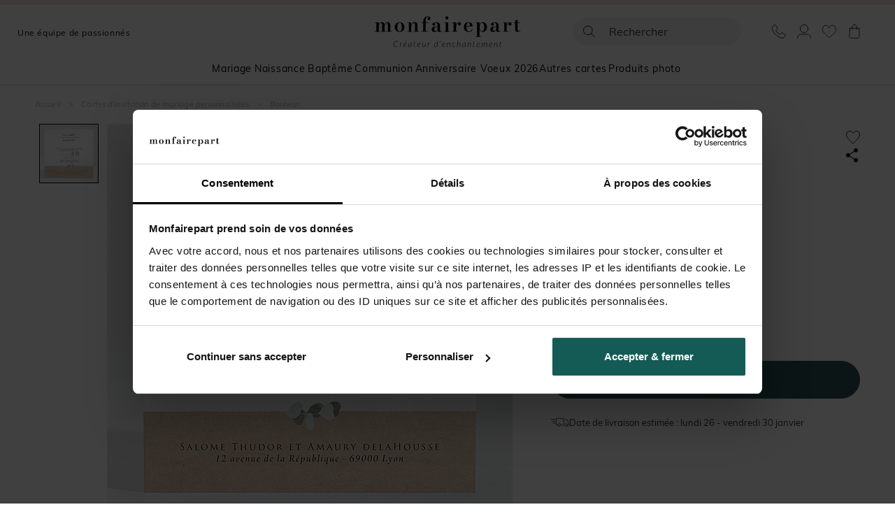

--- FILE ---
content_type: text/html; charset=utf-8
request_url: https://www.monfairepart.com/carton-invitation-mariage-20645.html
body_size: 149449
content:


<!DOCTYPE html>

<html lang="fr" xml:lang="fr" xmlns:fb="http://www.facebook.com/2008/fbml" xmlns:og="http://opengraphprotocol.org/schema/">

<head prefix="og: http://ogp.me/ns# fb: http://ogp.me/ns/fb# monfairepart: http://ogp.me/ns/fb/monfairepart#"><title>
	Carton d'invitation mariage Bonheur - monFairePart.com
</title>

<meta name="viewport" content="width=device-width,initial-scale=1">
<meta charset="utf-8" />

<meta name="description" lang="fr" content="Raccord avec votre délicat faire-part de mariage pochette de cette tendre collection : voici le carton d'invitation à la cérémonie des noces à glisser dans le r" />
<meta name="robots" content="INDEX,FOLLOW,ALL" />

<meta content="https://www.monfairepart.com" name="identifier-url" />
<meta name="author" content="monfairepart.com" />
<meta content="monfairepart.com" name="copyright" />

<meta property="og:site_name" content="Monfairepart" />
<meta property="fb:app_id" content="2674572842771385" />

<link rel="icon" href="https://www.monfairepart.com/favicon.png" type="image/png" />
<link rel="shortcut icon" href="https://www.monfairepart.com/favicon.svg">

<link rel="dns-prefetch" href="//kxmfp.monfairepart.com" crossorigin>
<link rel="preconnect" href="//kxmfp.monfairepart.com" crossorigin>

<link rel="preload" href="/assets/fonts/muli/muli-v13-latin-regular.woff2" as="font" type="font/woff2" crossorigin="">
<link rel="preload" href="/assets/fonts/bodoni-moda/bodoni-moda-v19-latin-regular.woff2" as="font" type="font/woff2" crossorigin="">

<!-- CSS commun (header, footer, reset, fonts) charge une seule fois -->
<link type="text/css" rel="stylesheet" href="https://www.monfairepart.com/assets/css/styles_common.min.css?200101" media="all" />



<!--[if lt IE 9]>
<script src="//html5shiv.googlecode.com/svn/trunk/html5.js"></script>
<![endif]-->
    
    <script>
        var pageoktoviewpromo = true;

        // GTM
        window.clicook = '';

        window.cliprenom = '';
        window.cliprenom_sha256 = '';

        window.clinom = '';
        window.clinom_sha256 = '';

        window.cliemail = '';
        window.cliemail_sha256 = '';
        window.cliemail_md5 = '';

        window.clitel = '';
        window.clitel_sha256 = '';

        window.clicp = '';
        window.clicp_sha256 = '';

        window.cliville = '';
        window.cliville_sha256 = '';

        window.clipays = '';
        window.clipays_sha256 = '';

        window.clitype = '';

        window.panierData = {"FreeEchantillonHistory":[],"PanierItems":[],"Statistics":{"FreeEchantillon":{"NbReallyFree":0,"NbEchantillonsPayants":0,"NbQuantiteClassique":0,"NbTotalItems":0,"TotalRemise":0,"EligibleLivraisonGratuite":false,"HasEchantillonsDemandesNonGratuits":false},"Livraison":{"NbKiloForLivraison":0,"NbNonEchantillonForLivraison":0,"NbEchantillonForLivraison":0,"NbMediaClipProductForLivraison":0,"NbEmailProductForLivraison":0}}};

        window.cart = {"value":0.0,"items":[]};
        window.gtm_page_category = 'Mariage > Carton de lunch';
        
        var istest = false;
    </script>

    <!-- Google Tag Manager -->
    <script src="/assets/js/dist/mfp_gtm.min.js?200101"></script>
    <script>
        
    // GTM pour le page view
    var gtm_page_type = 'product';
    var gtm_google_category = 'Carton d\'invitation mariage Bonheur';
    var gtm_google_product_ids = ['N3001343'];


        gtm_pageview();

        (function (w, d, s, l, i) {
            w[l] = w[l] || []; w[l].push({
                'gtm.start':
                    new Date().getTime(), event: 'gtm.js'
            }); var f = d.getElementsByTagName(s)[0],
                j = d.createElement(s), dl = l != 'dataLayer' ? '&l=' + l : ''; j.async = true; j.src =
                    'https://kxmfp.monfairepart.com/smnndqr5ntz55ax.js?aw=' + i + dl; f.parentNode.insertBefore(j, f);
        })(window, document, 'script', 'dataLayer', 'W6G49KQ');
    </script>
    <!-- End Google Tag Manager -->

    <!-- Doofinder (lazy load) -->
    <!-- Ancien chargement direct : <script src="https://eu1-config.doofinder.com/2.x/51822fef-6c0b-4435-b475-b867c0a31418.js" async></script> -->
    <script>
    (function() {
        var doofinderLoaded = false;
        var doofinderLoading = false;

        function loadDoofinder(callback) {
            if (doofinderLoaded) {
                if (callback) callback();
                return;
            }
            if (doofinderLoading) return;
            doofinderLoading = true;

            var script = document.createElement('script');
            script.src = 'https://eu1-config.doofinder.com/2.x/51822fef-6c0b-4435-b475-b867c0a31418.js';
            script.onload = function() {
                doofinderLoaded = true;
                if (callback) callback();
            };
            document.head.appendChild(script);
        }

        // Utiliser mousedown (se declenche AVANT focus et click)
        document.addEventListener('mousedown', function(e) {
            var trigger = e.target.closest('#lidoofinder, #lidoofinder-sticky, .site-nav__search-btn, .site-header__search, #TbSearch, #TbSearchMob');
            if (trigger && !doofinderLoaded) {
                e.preventDefault();
                e.stopPropagation();

                loadDoofinder(function() {
                    // Une fois Doofinder charge, simuler un clic pour ouvrir la popup
                    setTimeout(function() {
                        trigger.click();
                    }, 300);
                });
            }
        }, true);
    })();
    </script>

    <!-- Clarity tracking code for https://www.monfairepart.com/ -->
    <script>
        (function (c, l, a, r, i, t, y) {
            c[a] = c[a] || function () { (c[a].q = c[a].q || []).push(arguments) };
            t = l.createElement(r); t.async = 1; t.src = "https://www.clarity.ms/tag/" + i + "?ref=bwt";
            y = l.getElementsByTagName(r)[0]; y.parentNode.insertBefore(t, y);
        })(window, document, "clarity", "script", "qyeuu7ir0b");
    </script>

    
    
    
    <link type="text/css" rel="stylesheet" href="/TamponCSS.ashx" />
    <link type="text/css" rel="stylesheet" href="https://www.monfairepart.com/assets/css/styles_fiche.min.css?200101" media="all" />
    <link type="text/css" rel="stylesheet" href="https://www.monfairepart.com/assets/css/library/swiper.min.css" />
    
    <link rel="canonical" href="https://www.monfairepart.com/carton-invitation-mariage-20645.html" />
    
    <meta property="og:image" content="https://www.monfairepart.com/faire-part/produit/normal/faire-part_20645.jpg" />
    <meta property="og:url" content="https://www.monfairepart.com/carton-invitation-mariage-20645.html" />
    <meta property="og:title" content="Carton d'invitation mariage Bonheur" />
    <meta property="og:type" content="monfairepart:mariage_ci"/>
    <meta property="og:description" content="Raccord avec votre délicat faire-part de mariage pochette de cette tendre collection : voici le carton d'invitation à la cérémonie des noces à glisser dans le revers de la pochette. Celui-ci accompagnera parfaitement de son ambiance romantique et végétale le faire-part de mariage initial, tout en restant sobre et élégant. Ce petit carton saura se laisser lire et vos invités resteront éblouis par tant de raffinement !" />
</head>

<body id="BODY">
    <noscript><iframe src="https://kxmfp.monfairepart.com/ns.html?id=W6G49KQ" height="0" width="0" style="display: none; visibility: hidden"></iframe></noscript>

    


    <form method="post" action="/carton-invitation-mariage-20645.html" id="form1">
<div class="aspNetHidden">
<input type="hidden" name="__EVENTTARGET" id="__EVENTTARGET" value="" />
<input type="hidden" name="__EVENTARGUMENT" id="__EVENTARGUMENT" value="" />
<input type="hidden" name="__VIEWSTATE" id="__VIEWSTATE" value="8nfktuXuCv5tJlQbC5hQlJkgjVBU+0yD/PqkHhVaRLtBbyxE5WI8pNMff1NwjuYomzJSIifjC5Xfy4dMn0+NbaDq8eDqmkT9MZD+ygTo6QXdWhkAMYsr91ab9GgjcXoB6H3bTYV8FB1VtT5nUVxcEtfeKc8Kvr0VQ1xF26A7da+3WpHsgltVotsmSFJPPUg+QR/A+N+pqakGiJBO444zuQ9n5zZBrc4uQ4SFpVNAHsoqYkdl6HXLasyA4p3XFgyE1IfLszwiWLgC8K3WYL+TaYJ71AZCLFsHf8WivOQyrf28n8aGDfOMo/QHmMxpo8jYUAgwsGYzn6FjkvBeqYQTfOisXhchaXyHpdS5hrcUrdsWvTf5thilifsNzl3aXm/lgkOpCTBtDPQCeeSc5ogwEWNAagRxPG9N05gXmV3prSl/qr9VFs5twVPPmeeEBrx8eOO4ohKwc+awBfh1GfKNno7ytRVxbLIvylLui85BW5FYvMQ1vHqmWiL5vBbR/a7GNWQ5YE+BdKwgYEb3MqlKu9a85SIJYe99dxSYZuf8e6IgguFtZryTxRVzkfgEnwd3O1ETDSTM58W3t52L/A6ESoSdA9Uk0/JcmMFqHAxL5hSkjIygjK4JUT6Y3mx6f5Qb0LRbw+AF12ug/0i1XykduhDFcEHdNyOsaOAEnkbIxRdnue04DI8k2RRuwLSxeVuFL+ZHkTnmccWtWpsnmPh8vSAFfKdee32nLE6ndleUpBC0v/CiB3RJLhrN3cHZNY2lwJzY0XBxIuBB3hYo5YCk6Ze4zbWVx3cjvljhZr1blpVHcCCxjFUdj+5Gp1G8gZo0rGjWP/ffRos+7VT0qbgYZTufaK4BtSt+RCR6cHowU2kU2k4jpp+4RVdRMFudiuVLyWvplHkSnjtp5WGCPpazoQSRo9hn1c6FhzgMBszVA9oybiPC3WOQ4rbYUvDC0FoWZ014uEr5vKjd+cknUQ3mBUNnnd5Z4uJ8/Xc8LIxEVMNJpcjS/WTdhdA3x+Ph0Qih4xOODyBuk2ZzlZz9UlsFNrhNu1MXLJilbgEuIHu/FZ3idW2R1R1M42esOnMd+AucT590cz2AdAfrTScO4VKHZMEcDYE/n/soywMaf7dFbHfFX0+UOepBrGukPmLlGabSF3bAiGkhtp92JluNxIjP/EhXeZIutD+64RqGO4RuMATG4IBq/LhRexgKfWL4pxla6aRnDJeOGIj6iBJhDrCrEgcTWzTDM6557w8hdgQpU8bng1cnOvEs46FVbU1e3PmqoecFMM+RVSEuz/S0FRgslBKf+1XP+vgl6rlpwaJVSxsXvbCH5eh+bA6fO9i9Ld0Q/cUeBdbJ8aWvHzJNxcImGyUw2mv3Sl+4j0cRKIXDESfwxspYBo+rq8x7D60H+j9B8Sfrko93+UwXvjcqYyD8UWBuzNsnt127FXeemPQDVgIzEu6OYx2kgHlBcV/i1ywzL6WE0imMiAOJHlSVCJP5l9+k+5KHN+2XZD7lR4aOFFsBcThEBDAUNWjhl8tzzsk9sb02N50gJQcTdyfEPTlJVPBwl8JDjHCfJDSrv9aK5hRTx3gdfcy75DZHPf5LWaEsCzNF1jDOm915h2Uok22N8VuRz4JEH8C8kpRx+HWTAcaOP3t6w/GccgPU3fb0BRMzSj3e9E+dvleuseQt+aI/h5Cf9RTKQanK+X9Yllh1JYV42cUJYlcmaD6v7xopG3a3jBJvWN6n7Am8Ng0ReI9rJ2d0IJcrjj2VyJP4ULJ22ZSlb7Em0Gr2iKqi4hnYmDz8/[base64]/JN8WxRcXzbiRu011lnWQvtjcyEHSSvNNNEDrszUQL0r07A0uB5LjveeEodtFq3GctMH9p4MtcGr9qLQDX0mDj+3G4wmZIObTmuoszY5kbbkhXX06h2pqrhu7u/ttT20aXXMwANOGbHNuqLYC16h/ODlgyMqhbXuDEljq2nNgLkJ/zeC+eyY9mO2/oVJF2xXoOvxgo1iAy1Zvr/Lu1JVQhiDPJsvl9wXgsTJ4BrBmqej83hYTOLRDkX2WqkEkcwvG70ubG3SfUGmsoxffpahn1qkx7l2h8ZqIU68NBxV8f/fH6qpEs+Y17sm85K6yymn9dyTpfX9EPf8vVxtmZk7x/wslXwoRLfvBND9Vscpqm7OQDTqtxmDIqCoWIKoWN8RjhzPLi7/QJNa+Ymqd4gP81jwp7ob5iLW+Aa/ArO8Jxo8SsdTHZ1opgkZgS/L+OZVHfPeAckLcL7pjjoUBm6iKbRFAPka+MSyeswyBU/Focqn5Cv/+bsm0IHov/zqQXBHY5NV5y2Le3W/sl9tnAQcfqRdkNcp0M+07+K604Z2jQwq5vQjBgnD7AN7fwwK2R572QahnkIPPR663evQOVR7/hlglWcV91/SOeNtd7NM1KVPTOokY+YMroTxK+PDgsIJLzPnYxWAvQreD9zOi2PdSHFfEloQL8pOhr+EXU8T07oAHnYsDBgJ1/nkKseCQVQkS4yaGoSLsEZAItZFnGuM2veuCRwoy+XwrXPUUi6jS2j1uZUaDZQdYYzXAo2/TLDLKJhCzSN0qC0LJBzcGALF4rO66qWlRcvm5J0h5YA0JHeQm19Etso6jspWWBnICXbPxLnGHXs/q8+6R4ab5g4qlQQmBUIM4B639Cr/xJusVWqLE2ZFMDCUdIjDh/SPx4/ATKD4PT3CSE6DcbYG8URE3sW7OYt3W2XhT5F4TqkJXN210Nza3dWpS2gTFJCAI6HyspOLoF0FrMtgzyFXrQOoazHG4kxmh6FaGCWbgT3t8LL46paD21SxBir3tdcclxaTWI+nM9Ik9nb6OEDquO/aTGUnjd4lKCK2QHKE5VTjJT0l9uwaeAJ4/rQo+37YebReJ0P/RApA1bGwYGt3J/a4yx+EITCCBcLhWTlP+PIUs5tqfmvGQayVU14LwpLcnplrEKkQe5u1WfB8jNOkB9WSKNkh3QV1t4Qjgmtu8dSGBfxoXSCh4v3167c0JeJTc3jfvfjhpeejAYyJ4EQwnp6c1YRhJ1HzWO72c/iLNxbVUZdOYAbMbQ3Oo1yRGpf4wGxz1l1wksFf6oKI2QhpJFMbx/zFrOQLbFiPBbjXs1jt8ev+uvUmSBalIo/o1zH1Flu0Hy0aNHsjuXuS6cn6oXQL1QnvoREfLQf6YAlH2JKt3jaO9i3s4oq7xTd/+GvxyaNQyZNChhK68EgfXDJHywckZJBu8P+/4viUI4idP+sq3eDyDDdThr5W94QACMpR9B8LHfiktYXSu0oQqnYQURh5Zj/Ir9pu7UL+EbgjJfhcyZ2hcvTs9SOtsl15IktqfFlmZshZTU+DYF9YQcZ7r7QVNgp4f06bcPurbmWrUFnw33Aan/Zij4u0IDtLhGXksqiT5gwFQHVE8JnCAXwUZ1vI6x7TXfI7vrG6W4MN0ZzfAYlIS6jFEq33/74EqVo84fNNjCJTfqIpELIcuFg1jiOsGYOPpBMDthGD8ctAGI0Vhvigw/Pwe8tTJZYibNFuw/JwJBqJFFf/DcKDm9D4T4QpMC/KCc7yEEdZ+9piRkbOXnRdV1szbRjLOmEnXISfODJao+ELOstBkY/DiF+HUnOEwhiihrUGSEETJqgLRERzMejbrjuOuIl7wXbqPYLWyeRcgBxsbYTU0NJ9AEd0REDLErfo/fNw64dPtolECavO/Vnuo+J3gj4Ta8moD335IRMpimrBSO/ucQfREnROhtJUHEXEXtiugosiefmuEiQ0cCYojeZjlT0fv5UkNhxTnTBsBs4DZyuFnDynjv6hKaL7KcSwByFgkYU3satXU1bqSQTqlPYtvwKLSXeYuRGkYA+gAyyJ4u457ZvOGvd5nOqyDo6q0CFNaBGUHtcbH8yeaTt80q+Cxapre1829I2w9Z3Xh0SNTMOrZ/MIcz1MJQBoxpXdz/[base64]/[base64]/9kpqNZhNKtIXicpJZ8oh0mUB1o4o3tZwCaqEbYjrKurxuSRA50ZxHByLroRXn8r3vOBkvLux0NJv0oJOV+WZ1JBetEXmIVFmXM5hwnjwDCwQB24vT/L6xpKvw8f6EB/BYeJ2gz5H0b8aK8KNdci+i8LkVZxhg2n69IoNkFvRRFvyx4ot8xNPh/R1HbuOJE8FAbHoiyYRlaxQbe0qzaEMDgGgmR9nZB5mMudKkU8BENWNBaIDzzoQF1OVyHb2b6h59YcxADG27R2AhvXC2XmOWcxyZyiR1Tc81ZLgQ9q8P/mT57XfcNv6on9nKX3L74PYD1q2+4i9Obw+yyZFH6SXkMpEKAe4w1WXxd16uLHQut65PJctMBYCk6o6xRJvilbSupQI7u67eT1ohrSP63FoRrlWg4Bw/JdgK4w+BgF+Ft+gwv8cSoxOvAsAfBXKv05mwLy/Y/P7qrq1aFshk4HOyR8+015CzhiQ5JEqrKhSMXkqggE4I0tK4x7oqXTVswWx/wTIwImXwLLO9TMqFZOYYwjbD+p6Nf+Ef2HrKz+/oLz8nZlEiZqMz534PCFJwqhBzih7aniJNoTro69e0FEUWDD58Q+3kbqxdSk1onEeXfqV7xARzTAPr6NKrzTBp4W1azsIhbGYRYMnFEO/d4br7/IqWqPPo0HRH9RbCmn8SaWfHfvxV2CPPNdpPoroZgdZcEAoLdRkACGHaNk/kRFjpr06jwuOLHp2BUxFJC9hBN/NaVReVx3hDGzm/8nHBQ3qC6Tcsn+nSrGrDwk+MHQlhlqhXCS67mkMprJ4P3uXENMjov3o55MDOxeD1GDgdAcq6oP8AnnmCFCJRHNb7XIMecDytB1xRS0az9yPeyV36dwK+TDQziIYOUO9SE0aY+KR0rmXyL300WnYtPUIlZGUivqGBxX2XifcEE7zl/wcguAMogu3cgRz4UZVrRCIrBiivJpq8JdlT7j7PnXsGxiwpHy9dhxW3W0Vc/7/vd1gbeFhvxzr4bW88t/q2P4kk9+usm8fTFbIEafDd13SzqfbD8b8R8NoEge3SMbzkBRdKEoc2343D2aY3YzjPivmVM+r96hpxl/YkDcFtbJceOw4jwtOtUBQyOaG1+8vTz3N3x+jDHhAD51X6OgFjILYzW7ffdoiZskl2DqZVQokW4lVCgUp8TvXiSYyTGGIsys8uo7TSxVS2cWBSSWeC5G069MLnlfKwjv5Zw+BUf+aGjPuNd0TUyOshAth8jE0rTtUiyrpC/KqixDd73F2t1ObGh/GaYt0Q3TfB7w+DGeV9SHAjTCTdsr2AK4yM00ccgDlKxliG+oOT27Dz9iUuN3tK8yQ49Ma/l8iPww0alMraTSdOs8kXWellvy4HFX1hrmLHO6Ba0zUs48gxkwMQHmuGpQo1ny95IYjC/[base64]/jjYAEm9Lhny/lWu5lX6LYF9SNYN2TVCeLA2LhmQsHoE7O3EKC69OwHDcsVvVMMXSsIgMTE22KoTr64IiJATrFhaB8BnoQ4b3sIK3SQRz7AtYiTyQ6uL58H4Q4xorzt/QsullVCroG2NGGOgCTfXjKLgbtLbIHQfOFHqtvYtzmjtWTCzVRpgha9yf43SH2EZ+AAKa+1Rg+gHJfVInHmSg40mCywGn4+j4bPom5tPE+IxW5/1f3Aa8smCL3RblNb+h/tCGfObr9QPnrzAteRmMHmdYu8KAm2V+fKG/SNeKCz2brkiW6x2wR2oALu7iaNb1SKNX9H9JhPbBVAXepminJT9YFA3vZq/khEgXDVK5xDOVn4rdwKcec29Fh/dO7Azsh9wpAtTS/rur9c8MEST0e6pqTe4wDt/UWxqcUQpHBHdBl3xLUycbMLwjqW7ilXm/8zQZL9+XqPAF+FMqF0B76ObCY1Kf+h+zO1PpO0J9RupGz9F0qk9TfCOuCKmX+wSNawpdBhtmwfS+gqTHF1jtVGdEC99FKfp7Zck+8po2QIFeKXVJtGzWgDmU6+dFWTosVlFY2Qwpvo2TD//ugX1rA9r+Klq9TrVTNyWbURMO8oC9ino/+xtKehW2YP+YhbnqxLoSnHb3NOZDYw7YDCtZg34YkE4zzgbrprgBYIm89Nvzqg52I59u5Q2e6ndztGQmsj3vGaI9xJG5vUDWRWis6hF3vPr0zrdr3hLNWzQMoKyU56AfSGSDDi2v9BXdHUVO52LxVmfseiKXz7ciL/jQ4cNbBKLBn178fu5h6N/vMiV87Glny+adeeTlUPOjaAs7NxUZXnZPaWtXa5qcU9hV3Klp6TP2GxKmHyY9pLvfuDANt+rdh9si3UtkJieikNleG6p7mMZ4iotbu/A1BSASYUkEj0+A3CjBkgCy+Fs9PNvlu3xKZxshyY62cqCAIpAsZgvAPU7shJkbQrnMDV3E2i8K+EPcamcUD8HWtK2Iorw46Th8TnCKZMI40RhKZS6TEYZ1I55ncTWobqCmCKZk1WRH6BKhmUdXeuey09klVL7ajfQryToOwRcP6m7ImXYrjOxX365sf5u/B/XhObPv6J+OCVKXOg2+jK7KLQ0S2hLgEtdeLM4J7x2DltmHdpnJSC+/g6K1IthKMGkYC3PdYWFFToKnc9SpZv5T3pxRWH5t46hDcRYRuN4X9DlBb2vLKVIKQiKrwgD5hLRPC1buX7zB5rMA6Ir7qzTvzf9kK8eoZwLFYgL5lnQL+k+hib5SbvnocXGONvzw/QjxxRumzb5Pu1JKRzum1IwzAn7RihssCh8gklzfHMrMlFlTRh58d+ucQGayzppcjWRb4Km1a/++2GiDgEeR4yNAesGljEywQbbnAmmW8PvGR3rBzm39UDXbCbYY2uMAOPIlawK8vKPsJjnv1jqKsXcVfbj0wZHCqEhoDI0i/V5kXTh7TGBo7KM5cLJg77jwrhL25cweVXwK1YWOFrhv99US5w6Zlo3h3/0lH1sKrL65MRmNyNDF/NQalzmlspudoD2b4C67Nv2TX3i5b6jWXZCASXMkYr8+1+DTyNSsKgyWJDgleE/wWyewFXms9OT1/[base64]/R2V24hPBwPPkkD1RqVep7kIk0srOXoLfm2Jkj5WOcgah+DnqPsAtckZ/gG/G6C9FI4Qn444gEdxceLpqCnO0yWRbP8DYza8jKgdPcz/qdt9S/7etQ+LEJLc9++olXkU6/O+R+3xImtBPCWU6SQJftB8i+zHpuo0beF/cP+xJuGymo5L5jmS7yb8yOVNBc7cMhErIkNUBic10DBPISGIg8E6FMa5oZhCYCBSxp3687i92rYzqVVZI/sqItQjlrYKd/dx5a4uPh3YKouvcWNXZP+Xg/2snB8RW9CVd9yL250zPEcmKa3AExQtZ+vkuUdW59oiCYqsHRMbqxZG85cgIzdDE95fJbmBAGCS6J+xG7/CmD4EJlG2ylv2pneXBsdkP0y2wNu4ppno5OlLTEMFGsVvsjP4SmoQ3FS1fpjI3y6rfX8wjtTG7jglpmG1gzKIkp5MnEY1d5//StsGsqnI/QAmh3GrpR777xhfvieuwR8oTcSK3GojF2Omg7SpQaKucOD00+6/zmr88D3mzcPO/ijg0i+V7N0A65qHk6ONiSMaf+Ai2qCYN4e4p9dPk9XoE02aDBI439t0aC1rmgiekDYINEo1wEQNNanFuRqqQX3o2EhIJdt/DiMPs17fZHPATxLvsF/qL8mU8Ag/g12loDnUuaCX659gIKqnLLgiK0AIHUtsN+UvSuxydAFVx8bs8PIHT4CXEroWyKz62c7ZlpjafPhvtfPVAuu1WBexCVY6fW+jcknG/R0NDUjs5tJ07iFeh6A96C6nRWRb2qfH9iaQ3b0olhkjYzLvMZUiwO4CO/CpN7dSCD+HpCa7LHGkI52p6E2kF/Y3mkgelT3qaGOvy4SZaXBFmsKetJeHeizU9YNu7WY35u8P0tp0mCI0B3hwjpvUSvl/GkCoEUV8hVbbJPbAWIqCRVXA3eJEhtBYGiAauP0m5kA52K54XQXK3d1G21cUwVZkQANyMjlyM8uJVHomC/Z37fqyOdtftUgqvOv7qipYX5ZRANyzSJdQevptMQxF6tYKn9Po+8/W3qJIXHP8+hE6f1v6YQRj9XG5Bw4nR+QAI2e3fk1h3idF2b5BpdPwy8BKqjdyhXMqFwUGqCLY1K3jqSZeZBty9upAsVsVVhd9bDDOOaZ74h8bYJqrQcLx8NTpmbUkUm99gFH8IMneCV46ZLCpr7EJk7RE0EX/ryuoie6q1ipphxOg9oGq9a46S3Odl9x4/61Ck6zUDq54iD/FhL68Bb3kWYFDg3eXMyLgfMUVRJhX+vl/JYRtnwce2comL4MagElMdZrCLEYdSS+I6yQK8Px/j6HQBuAvbiuXxsCSWP3DaPKzPZiujT/DKJ08LgnHJBFFbgoxAIhiUmekzrbfxUuGDjgN3yNMGQJstgnnVlpd+E0O36QX1wItSkfsJJJrdiK/Oo81+kPPT/WKPnmlxBuxCbIxuIo9+wCYYGpnWWHsfviHc5Srujq0YYytDK0T0jA4brVzbmEAv56hhiFgg8SVxUZQKb5Uf7MvwfvzD7HoaABqB91O7icyjGn/PvCXfK7OXEqFbsZvIalNzcRv1lTblWr7fCkBK8FFz8JCpI1k7dZMUD3Qe7D13FMtSU6jHl0S343a3vJDh4Z2Owl0a6isOQKFO0ktyC5c0XhxdEYe4HhTe7bQrkjoDm8NeB9/qU9r8ng/AXdeQUxvKNQroj1vUL6Uz115p8cGMUC0XZR9czYi0eNvgiCRbiWF28SxgivXb0V3dvsZ5hjnl85EmdvLGIUnRv37y/Zw01N66edeyAgatE2PmAtF6sOKu/oVheDWtnCGoLIF62RQXLaP9QpzbzVl1K+iDvfRytOHhAVODOtJXYWsvQb0+EJu86N43Mgk7lXQHxO4gzJHOxM7MRh/R/oE448F4x3HTrXkoXPbS0NhcqusOrPbmFtRxnMaUyDTm26KTxiNX4v0h0jO/GjWkPRwssqBlAz5LG3OcBn3v5R8Um6reYAonJS6CCgXm83AFSj9Rj5lnapQbanp3W2BXuQ2JWlvculigZJ4kvHjKfMaMSV+cO6SveNMNS+B9jCXvbDyvKT3EwNx73ms9JJzsI2TAxXJmtm7ln7XmOQVIWowSLzPx8Bg6pTS5v9CX3rOMqKiN9Lw/Sz9jOr4mCUea+X4J+EVanLn6cb3l/h14KRyArQlY/2ZuC2bdFRjfXc5WiY3w3YJALbE2KVcaKhQgJDZYSkmRcqCtdGEb/DFQ69jmw0BWz2pHZXICcAx6glrdwUkRRCVFWkkz/9qERCp+m9O1dc/M/nbJwcxImEpeIxMssOXCehzTAKqQ/o0670ES0AzhCmeGpcA8tQUWtUzLB3OgK6apu19qRzmB5h/oikYMRuoO7H6XWKbXJQYqGqFXJgfHuvgkInjD813dsc5NHBPSIbBFLgeap2ox7KmSsVSwPG2HgvYjSIa4W0UW97soTqFUDFiSBZgG1jHqHX+b74GS4M7bNYXRL+vmdw1oOPJeupaxQoeuQT322V8+SVarULR2L8BaxOiEvsQ9UihmTDZArwoEvcNDar2Gq/C54ifo9uBOZWnbq81ik5JlaX8objMQDkaYaVnixsGPnrZWHT4rFfZJ+fDZOPFSxTPorZWvDHS2flXRCrOM4otOrqQBxgJZMKN6/2IIUycwmLB1kejFaquzoP4eNcoZJenmoGJOTxI1D/etau1uBoqJToid2J+U/j23eIIdI5M/Vd7SL0fPTo1oyD2H/oQe04jSSKXKKk60/FfA+MtkQ3I7v0P4NyGIRkLNZmxIBtbiojD5pyKT3eXEwOt8mtyO6wQU0sp64U1Qui4SqBQibne5tkgGMZVGbruXnkA9TiA4OKmnNZXw8APxoovrMlXt+aVAAVdI5ek4ZV4k3Pl1ShMGXS9HxpI2ZIMQ11JMqUbPa/P4oubKt3RQp83UafNkU9PdL9w/Q99MhbBIvLcASIdaU6n6DDc16WReucXNwYS6j6TpRKspYdVV5eJOH0pkN2eKQOj7bbw4A+4ojeUi6WHJsjmKhsg3V+YnKy/6oO0GbsADWu5TFYVim4YGV4Qbzaxs0XDlMpiJytyx9xpaFfAerdnLJh7iTJgZR/[base64]/Vc50TDZgGaHbA00nxNQU6+ftrNGaXw+e/V7s8jEkFYM4zrjfaZa6kgakJXSJzbWsu2nj9roAgzEvz9LK6odMLhOFsZV6B4giAWzWou6eksQDCYWM2VD+IopkkRugIFcqvqJ5HrxNUzxbAA417zrnW42gavb4yJ/zV1Qavv5bZ7HZr8GrGJRVgIWf0ycPGi3S5p247a/M09gzR9Am0FHA/TNJU0+PT5Fo20kCvvzX28smNsqLH990+puWP6YhZijdGckAt3B5ZISAIGvgSAQwHcTOHfV98OC1NrZ5OddqZJmVMKydA/[base64]/[base64]/C64rBCIVByuTbkZ/oONP6m6TCqkxWaQ4R3bSfviReMoX8NIIHamB86VLk7Id1ICEVr8W0noQ6vx1GScjwtEY7x9JVPxI0EBJv/UnuG5MfY1CJzeTDDW4L36HpCnNDm23PTwPosY2Onl3WMmXDdGSguqU0JpBhKTx+fLrfosd8RruH3oHWFXlyW8IrA2SNQl5RuvqnU4bHK9HRkB/Z4sZt97iaXMz0UMuEhwTsnjQre23XFwVxm1wpW/eWHjdE2QwLQWqqzduYyt29WAVev6QsHDpzYjAKpTb8Et1i1mFjxeLTV5/iFuwR6ShmbfKjh9hEV0trH4NASkjryzlc/dF4iiG+He/iMNhbEUENLWea1+HdVaaZBweTIgLYvEytwx6HHnq+AsIxxEfkT6w6PQKEDduqGaDFsGuU+ChHaWTiCB3TsjN8O5+zdGhEa1zYq1GgITldPlH1yAXHcjrz4bGCpPz/4ihGtXcCfNv/[base64]/LIthIUpKPBRlsmvOFYVRC3v2MprXgKLU5dKKka6l3whI8BD/To4KAb55K+knP5tzsu7e1hw69kFq/TwVUUL8n2IOtDPOtJCJ/o7WWzL1NNV/e5cxgM8yESGEbHlaI8NK8hYYLHwwmB7E3TBIP2nFYBFtYvfPML/f6xTkCgCF3NhbwoIHZcffO+VJWfPrPNPtPN4BisBSJGMlI0XHWoqIxZp4S3PuJhfLD4wrNqvWzvbW7RS88PK9YxGXQKZy323JZKwheoXsAO9np3okkzRteHbmMGJuO9cEgzpA3DGSZcOgvLOj1RKj1l4ajcgEO0V4Zc+Xd7rDTVC/BijT1nHy9UR4RtpsaJettnQ5fzsYCbclPNTsa5CS+4glpxc8dr4RSK4SvXjMxQHbz3XY7A93Ez2ss9Ac9H5baLOCPOmIomgh5bggpWKi1QJROuhW2EYKENq2qX17NJhkxutRN7ecD1iBza9DGm0jrSu4NiBr13kdmDBfLlEmGe8v1G0qAtyJwWpw1jiFcaYOC/ceoNluKLScEtQfI1aU6LcnT7CmrJAagp2YkJvdSRN1FMXNLygwDq7ProMgFAd0BUt3cSsiRY8GzNv5zPPz1+1p+zoy/[base64]/gYNmP4OSSmwurMuzHAo81uATRePTAof8hXFjW6KGGEOwwQciaSauJjAc0lvRO1qylRUs+KsqZ0uwQS4in/DeTCqqTFg6TJpKtsZPIoljvw290ZYVEqNbFyER/gjjnxUSQbAr8jqGgrV3uAU9+vv8oxPAd8HfN3ct+XM1Zs/8W5nhWwX9Twn44YysuUCxIrumxC+9He6ixXqeS3NdblXoMzTga+NRXcyCw8HphhnWAgWHAXIqujge9BqGBFYXBebGtD+sx8HAVlMf62jFUoKXorpzhGZDYNuscuDr64JMTaIdjcfvjlR1x95JAsweUD8eXcv9snomiD/xYhH/VZi4/LweYhc5/k+dm0GGNhLPwyFTh5R3MaiH4FpYppLpTduORRy6zWfYlzcmEayIm9Fp9CvB8BvzkcbLHAOmKpWY917AfPEWMFevk3QfcYne0jwNxuyVr2TUHxsg3qb9UmFSHCdWNmoQq1t0DP24lHQheQSaWSkU9+lAJjat2N7GFmuSzNO3RoS8LNdkFrtv0/UGsWqxNVE6yeqbv+VzcDFTOSpGHJrkDLYJuXNA6oIkfArexd2QbNNARa+LKABF/MlUrdZ8XCso90ePMd5SAV5rKDiTRQBZPcivZw1MV2Wf8xQvoYOGxfAldfvEmoji5PqoZiQp0ID04XAbeso2sDayRZ5cmGDtuN2W2jSyGtmreAjnYN0V6+OTfAXeKo5l+6GosYSW2OaRZa6bEfNE42T47RFHYUXTLlV9ObPgz0Iq5D34E3MzO0UnZaSt4u70/01w/NVq9iysbpOTWeb8ohQy4lH++9cI6Da3R6LDJmrgRLz0GOjPPqNBk5V48uSL0niLr0FNprXo/aaFIFHcv09Bh8K4DkrWNxOTp6KXlHmtXJq+e2CLp3VJT1hcyDbjx0d2Z0PpwCT52rTmOeN2P3XZDIK9xm+x/q9sll8Gow3rKgMJTwgssuysdKFqD5OCciMh5h3mA8hkXoak2WJQzI3mqg/JjKfrS4y3VZkoCq3/0lyHqPGkeGB8yUzzw9w4AueSkssiRAHUkT0d0tO8YrmHzmE9t4vcLydhhhmynCfUeR9mv644m87BfyeuGrqQ7nA0IqU/iRw5VlKO0gGT1FhlSE4aLrVmBkODDo68AjqQN9QfQGF+IQlXDqHcD8Qb4irLJ+OhIqRRsE7gxuVpU+7fNALmVXa1d8gheRaac7tDD5OvfMBAuitx1N2w4WTIYlN31TSXtri1F0NGKBDj1xA+C2+fSpbkyRcL52eLkJTxM17fd+Pist+rZHnN0PvWMbdrNb5t7s1f/pMOZtsUwqod0sUDPM89l+V3qVmH2ySURQX/ErolJTHl7hqpAUKt03MxYsoSVLHXkoda0JxCAnZCeqbGIkoBZEPdhvF+su6HXW7SH1xQyqPkppAghNddrWaS/[base64]/fTMaAYOBZHyR/kXNaXYsRXrsChWx1bXfYhaPwwXgnMyBLPUgLo63UKTRLPDfI4jN28htX2U77ruvWu4Wahw+165y16Qr17xJF3PLNkAx0GkLtH0VwjGwel5im9oHeOMDkEzrkAcqRVlwxTV3hhLtF2JKfPR1uQdyO4Qavyrb2WAXA2e61F1VnrATHkB3XISnXsNem7JUqiNWXbj1gHM/hYtzXiifaB02xetg+QmCF9yyosg+XCmssZ2FIG78qAngOaxKN4YPp0YWrxyGweSQ798e6nwAV2QF7jnC/oMEDjkJjS2azC/E/qhY4ybHJhdx8x9BqptaOcS4ZfAe/M3a0FkjODQIkD+nnoZXLE4U/xP5/Izl7x0P0Y1HXnpI3UoflDKc5uzfvCV9HncAc107Bi8gnKSdggNWhP/LrMHtZRYLKIRIA+QVN2fh6mA2UX4m6JwEAKGfktFTd6lwruAlGYcD+2CslodwXqxtW/JsihWvx0/BgBT7xxz8NZ+ChWLOKeCmUMEq281+p8MizLVNjnM0XGhkJrMxVQXQwEeYzcneh95QT+0rl0W749P/qHPY8cME/V/oXgvoGqeDK3AM3C2uyeJZN//X1ooPUtsUndZZsL0JocYcIEyrxjhBhXmul6+2Sn6TS6QoQxbxb7py/5RBFZ1ieHVQOqJmFn8BA71KEIajfeNphnCfOQj6NjXIQdfab3Nf9wZgOGi1Kvfp5mIAtkpcrZ+IHnZYPFTFJSpoHWDS64FAvRA5OIjk55uQWGWBjpn/YpogH2H4jxEKHZuGSzqtMSBMoY/ITI1oJvlaUTlX/kOkJltY7OA9XUBjrLyjIHWCz35lieOJHlbkYJTdS1cl3FY6H6GPHm4VWWKoqQi4zQ+T6ZXwxZu/7lUYmU+9ptnY1I8ej8DgexYOq5xD32xPrtQtKS6aLEqXBKPm6MOUW4J6xIhdiWAtRNv5z/6lJ9/bpwmMNTt508xQap4Gg6W5smyruOTTHzZMyD8cBwmiONwm5zxiWLa5Y229PUPlT3JDbONTPAhRBgeP4zF34QRPBU8VHBas0h+ksh5VzWM0Kt4N8jtdhxYH5Gu6HXA12pZXL6OqiCKuHslYEgd4B5xSF8aM/3EC2mK0wo4//ue6Kj9ewv8NMDCwGau6z1sHOkgjkMJBIh1Wdh1Gme4uBLlHtlQZubIZD4o0QvEw66kIlOErpzxy5DSn7nyzcpwih8CqbIkIo0li2G2piaK1pR9GFzMpI6ridFKF9wJcfvFDtHUqJdTf4lcNLeFD1eKChFXamlW/nto5arwzmHYX7Nox2+WRK7mh1DjYy3tUKDGVSV9/IMYNDrDrkY7OoGrkWHnpCLKjtK7V7AMQtU/1yMfsnUoPVGKs6oPAz8zGsOR6JntBDRUrlAYEONgXJHkZ02+HL1r2ZR6+N5eN74erdyuSbfMkqk9Qf+LUWijA2iLjm9rdiWfIJ0Uw+o0gxFEP4LhDAoA2/2ssrukEJwafwF1ZhdnBc6D/vbZzM+tyPZel2y98HmLx0gEUris0HzcusB80rYBZm+pChuK4kBNo9ojuZloxGs9hpX2RBgWOPqjuKNKCfBGYU4Z7YMON5HCzS5TeP/UNIa0HYWlvwt10oWYI2piDzvzFAe7Dsy3QCK9vf0/dxYGQJcoBLkBGBUH9yUsLSeIwl9d0xKk701p4mtfJ/MjKgnD3nry5eEtYgA7AuZpCGQaQCiiUi1rSDt72Z8K66gxBJ67LHtMqUHwbCDC7i7EMlle0hwzhKG0OFPJZCP6WcEIQd6NnTJ3gfQ66gh8SodH4OAWqDibNmoP/947q8Fhw+CWnUCkTkH8QDBKgOA6MHOpa30APVCAXV1w00Mgdr9QfLCcn+W7vRy8Aot66wp/bwssX/X7yvhQWzZX494hff3bNT3L0vDkOu6iJHdBrVgljmUJ/kiCuekPBYCkHj4Fmt9lcV83AEjGr2WPHgx/aqwjOImhAF0iM5IxXQB5moxout2RfzLeqcxnLErDHuFmKb4T6vHryHmfzChirwm37MXAJw4OhMoHZeI4LG/rtX3Zg7uVvasjkriDX+gtkm3symkTXWyT3NW284flb9oYe5Anj64W0mzwEE6FzDgdPIKTjODqxIErj6tb2wk13fuZcUaeDZkZm9korMr9q8P4mqkjhK0g8o71gBzJxnRDXrmsrgBA2g/IA5PcBuoxZVYbDlGN7gH8oWGAWqBx6B0t4lNZaSKw/5spiNucCVjCydFAl9OZh35eoTXh5bMGF39SfZrvzwsat2X13lotHLiFaVYFFiAHi7y3bS7e8M+YGdwfU4WyJ3+q7nyXBszlQky61/4K9nNxVOF5/s2xtzja3/bbd68cQ+hKzJR54tY9A6Z4msvvu+CefFTFC6HT5+4ZDQAHQkiDOgug6IPPzWCQZzJzPCdrSKTjJUYvXIcLULn2cqH7DcCrfPZCAe/PWU3M9Zcabqcxt+61ZtsqNNCDvHgzssgO515bEGStC4duXPBh04wY+3McBlZjUQpwtAhBAQtMPUqaEXLkE9mArEEuLqXDus/P7oAkO0uZ5Jo3uUsUskrW1CGL7xiDDLpZr1E1PRe/RG9wjJpNqKpZEc55ExfwknkJ96WbvJLogDOpwyWMm9uLk3eVOa+wn4P4OE9UhaYVdFSemRJM+M90+JoN4+TLaYa7uPFCPAqlBVwPvGL2QGe239K/E+5WLHp1v/M4LikW2VJJgVmbMHN//MthHU0y/hHSISgpjP+dgb9Kb5zYT2YO3Ejjqq3esu2qbB3J9gOKfFOrYKNKMOhTjtnUZ/jt2OFvW9/uqWTFXz/LAC7e/qpC3fQIsjNKTTiX59IMBjYdweDqsDi0+W/4PJh/8lffw3w+MemHw3C908inIRTjigQB1DTJijUF3ghRy/uD17saj7Mah9lRufd9PUjQr/Ysu3n5TiBTZtfD5EuTdmYfJDVLq5p8i1OC5KZ57xH1pdjPprtSHjY+otCQPPAv5VVHKrFjbdkSpPo4Iolt1m6Ev2FT7ZAZQe5JBRXAhqC08gxgDtnWS8yWNZVy9o7ggoDKmY/gd3kvguX8T+/ztqxJ9z9CTXfVwHpNpjzDv3ePgx0UDCgtxGD4VQq3z365tIu059pdIO2Jy1CvZV4d2qI4c5SanscKF6LEif0kdarx7TWkK7OLPRts50SNRCuGQprRhig3S18pe6Hfwy1ph4x84BdowrcEJPUTsuIZrTiHP4TBjKGpZYYySnci+QD/N0yJesSEzLUy9JLQq2SUcc8umNFVvwRZlKmUQmoA9xEcm4ZVZYtgy5VNIgvFDYx5jMGGtMGIlpRUjmdFu+SYahy5J3mvXGELmCdvLstF4LAhLWFNrpSSzrknMF8UopGXizpw9PfA9unYFAvkc9umU9Mtze6D4h05Glm+laJ2S9TCPKAIaRZQT8QHjKqxEIMkhlIxYW/RdyZuqrEyS9XN6V+bBpN6Q+LWEY1hNatYVpWvuSUkRtRvwTLWvLthqFKu24Bii/y4FxODILX5hTzRXFoNYGdt203zoKedaX85byv3xIxBDqhxKayjZNfSW45HTPvxPKgWW2Y3gecIS/WFvxUqFuP4dn0wqvKjLXvy0TXA/rOmppU2UGSR+yoLbmFpUOyiNjL44U8W277G3E+wm0q7kckNtI93iqJ6F/CdDScjlJcjqmeA/1lqph8TwEwEGwjFOHfs/T7xnEHfnX30dehuI6WD8GLo7PSmbbh4WUWBuLMkQ4fo9/BTU5TwNCTeQCz5/7NbKGMsvUtSqmRKComDGhzc134vKgn7o11FmCWd/ELKPtxj+/X/lwWD5tg6KPebhXhp6qCcfh2erpGZ2iUnBOMiVEXK1heTmQ/M701NmRA/5hAIwV4O7FxkD+qGfp/zoXgVlLBGFvYD3klyyADNPh2KP82akFjWBqXQLNjFGtxaIOUbZ+HhhNnqo8+r/5LDHJFhPBCbytaXxF4QPvNJ1VhbTkqcBocvT6RkjXxTFAm10keDKXZl1mkZq3+J88NH9hwRYnVZOqJRDps7LYExI8jYgz9e7CH5XAS3ZuzFbR97VjaH07NTfhmuOBNM64p88He//jGCMBhyx5IiQFXtWnObKeGww/KHr2jQxOCkWoTWohCbS44s9UcYvRYMXryuy6RwcrkqqPoYKp4USK6vp9oxhMJx14QLfWOn1ftcTZzMM6qw+d3/ljlfJTuZhsFESCEwDwSNpVeSmAtdvEJSW4DEIzVc+qNGg1r5YQxuP8VmV8/eq0Y7lYmjN4Ss+frE5oa9wLGarUEyukP8aBALnsBDlMxfAT3e3x48Pj11FFqgZbCfjSHiv/POE+FvI8fXk2AqPvYsy3yj4+b3bv735yD08Gw305kITP711gkT8xSq23QfAyjJ+lndCCXfdgrC6oyHK0pRNyo72pyG9d1HxJKhAnf5+dmKJowmG8yiNy6x3GLaHTr1YWHHBtZ7u2H6OkTOPUO64hN2n3d313bjJrKBXjDeegbNEf+5AcmCP3omdglXeZhMTdpznU/xdqBUb+fkOsKwKQLxhNZ24Xhvr/Wfw5uag37YjsHL2O5NiQ/zg+YYicl+JszlsOALcVIQ6Q/AFkhHBsQs2QJwoKSTqiKCzMdTGrA460JJC/PQ5l/0o3abGSGVYZg4aJq9FUq39CuIgtOXQjxWIi6RD047MGb/eeEp+xZpKv4TPyM7g8/jHcJkgPxGalX3XDIEBp6Iewa+dDJEZNjPpvUl/v7pHDiqLVZAliyv/NoHa/GKVyFAZN483GK0kiPpmjsXjOn08jfFhMzQM4tl6jAA+DEhAwSBDzLoEad6TRgU1KVfVoQrheA6nddGdmIPkmbACmi4LQ51oYV4JwSDRAgkGYeFnxHlTtD7KuD2OyM5w0b25rF0rOFMuAdS+/E8CpB6FQ7qd3kfl5j/4A90fGNOCXvY3nXDIDhvxbVsyZcQJqJNdyDpUVaT7jQynJMFAZ2uOzqnDfRQoYwz7Gm4LNdHRRjabkW/cP+jHzEPPAZTmt1N0xErXzU0zBaeAEgdO/mxYVV7G82YcpC67eXkwkMEaaljtsQ+oCYjsEOhdLHUGEDWz4/jwBXdcH0OjtSdrG3LnEW77PNEgNYR3KOcMX8DbP2qb64C84Q3x2aJ74oAYxv70NtUDaWrtPRJAH/TvDvGxbLl1w5Dlw13WH7Qc/aaBi4N09svRFeY6gBe3zeQDf3fWYHnPqzi7kJBdb1clw7Y4B2CJoxBL5oMExkU23cg9qKGjFa0avFTHKF3tw8Sx0BR/bJCTeGLJVxO9unTlsBhACvT/LwftHChw61dvXyNrqfjA7KuX1DV6FFcutF/aGmai3iK7uKK6AIi4tgBZQGfa/jbGskg7Nd/VE+NHhP/D8mNx4WWoVsaRdrpxKCIbK/BEo0+rp0mQc0mXk/hdjosZuswnJTjBKAU2Fu92s7Jda4hHpWb9WRNlTOqSexiv3tuEieiNIDbaVAyAuqnbAPj6HdpcqCVq9bY+/VC/PJNPjBK9w8RtXsyw242ZQ21mVTk0TJ56FCExyM3gOadShpf8kUkIf0Yx8PLCyYU+gNBsUmz27pcf9gzZeje+zkHOy69H1noCCEDWEE0ZWhIdr4989Wj6qwWbvsqtF4laN77fUDKHbN4sFHVW17gHaVIRy6R+Y0ZmTP9lQtpN7MZfgZKIgLi8VzRPrpSLFGLB/[base64]/9e+yN8yIc0TcwcbVZNau0yUH16u299twJqybFvizodWpmXyCD/zyP8sPB4mlW/zAiIL0c01oVFJ1P760jJ0PbATvara45CR1/qi/TUP4FXdXMu9CKl6OkQyO5qkGMzrL14GUSoPu+jjq3tHeKMFA8coVO5YzPgya0FY92qnHKB2ZFlv14GCsGUOu2vyD+cKj2YT9LnZk7ClAMknXyrj8fBYtimtgbYuyH/WXzOfVpOCQ/xEtTzxU+XsMx05b/bkSWhvGqXhOlnvcfi2xQYodr8qr9pFXUrmee0dp4Oq31SLpBi2Zu9E+jVSlvYolJ/zoJ0MReIl1wwVMiNTtNbcL8Vn7cbP++OXlDNwedbZvjgUM4BCg1UHBoSgmNWR1Fc1jbmwQusELvT8FIpv2LUro0o2vtUBTSGxPva3ksKE+vSQLSeS32ldwWCcx3ZvzJ48F/5PwODi9psAE3Ttkjn8fVcSms+eqYJYadwR0IRNu8kLC+ueHjw25d0iqGx6xuHXdExZvta4PwkEG28io8BtzKtx8flbsiKztGgN2l22/34fyAokm0xukyDzlqsdbkg5D4XSjquNNB2+s9r+eKO6YY7/rYQ0PwBwyH6yut15fTLdPPdxZ2pYZLcPB1YrzzXx0wA2cl9zRzdUvR9NTWJ2U+DnRVjna4EKOFvUL3APBi9qPjyYmjsXwYvQfszkDmAV/xucG8uNk8nRcPDn1cmH/Vkx6dKQ2X3R3v8uaOoRH46eq4gYvaCr0bUtQXrcmGxZQTI7AJTgrLXGnj9t9IIActQTzUZNoBcgNxelOXLBzFsfjipoeMEgsJ8JZKwT27o/YAy+RGQNRXafKktEAuChV+ufI1bUAl7ypRUiM7uJQwaGzimraGUCJxmIFhzHtTdv7SWdQcbM9hZ5qqzQrpoKNCPvPBRvdJSPSTr+U8E2H1wQT5+4Bcl2rRc9DjxmrGEQCLYNOJDmO9V0yArsMXZIFWZRwWJpdxGV7lLuRI3RuyUbzG47KJ3YldJg1UKs1ztf/VnLdmlsK87cTuLTpTdkpGIOMr91v0mkXCNtnu8DoRN7kAptGRvCOrasl1vg+/ixBnSPvprwSbVqcS1eTsCyuFjdlp3mWH6DtIN2l8Y4q1dT+FsL5BW7Ig00tuIHvaY8S9Kx38MXtg/niESIYtihrXdGRHKyu96RORE/EGZcisAiYvU4LwT0mnb4Y+7eOsO25ruXzlCMvgoiMFZ0PP/noyu7I1P9AzC/CBHe//VaAKdiyA/nsQ5GLFf3rv5dj9z7DnEuYkLIA/dJ6VZ4Zsl46HqtWyLmdidXMFYDlhhgaM6G6zn/N5m94+VNvqDs7dD3On8yZNRC4o3ckDkgv67tmn1zZG89L4s5NwmzRjWbEkcLytxMQOSrzRPtagxCFbGZli07VoNzfbk5mqxvkuFGJ4JAcxEBbOzH5X4T85/pkxq/S5iLTqVJ1Rpnnm8il+D7yfGDJBQLvBKBL/w040LN/21WrsG7lVn05x3gWRULp3vmvkVaTV49BIodAS4wsicPdeoo1IFtDOY7qLJVUdWtQJhVA0l3AyA5UO7N+ZP0A/cjPuzUxUe1xoy1Os1kIKDLXoeC2r46zqfSKhfFgPSTARccX169LyhtkkkvG/cAPQPgr/RdFXQN0JUNr8Qffwh1eW5k7hQ6xdC4431lxw6aFDFp1wR6NcqxWfU3+aTv09JweJDhO1FyQs//[base64]/myFGGQzUDeFddWiXRQDdli3iufd/0IUh+PY4qsJIaHxlCNulfKFiu/u56SV2pzPtn8iNss9NuVnLNAyk+RejpuldXlpFRfi/qZ/iWUphGBhGfZt0VAKOCSj2ZL3FLTBUhJ7bgoA1KVY0dLdkZKFJOs8FiSJXQOIkC49Esi0cUyyybA2frRZhPEaxv0KvCznt9dCDHTMrrGLTlqh2WMrSaX0JDDkERCUKlr/[base64]/Ti5HNL3GMZpInKugovQMaBxj5T70VDXQkGZSSTZVPzlpY625DSOe3/gxITtvevlYpyeCm6oezypR6P/ZiTkBJlcyndbJeIccazifLhL2rGE+6fPxp/6FjsrcMMCvSE+uqWkGgUs0Q8/v79Q4MMoGZgxQXMlAaqMnUFEqsf5hDVkOSeZ0WWNnNCW0mjuARqhLX0zhfiFutFcK3kdhN8wEPNt2Yt+wLuMn6F02JgBSiZCO+Mp1UtJYoIqou+7FiVq5IZNddDHse5XX54DYrIyl10eliXkuKUZ4zvC4EFQ+5BeZgxEmrjb7IoMc0Nhmr24qS/Oo60ckntTxI5hsYpIxgb4zy1WI4KmRoPQEM2mkWwQvH+GdnBcFM2cB4Nxt76LPw4TYyHdKze9npKP2B32OBUWhmdyNc3163J6uD2n+0gEjauwusLt9f3SjrVB7ACeMP0C8uSMPMrKPgyQHYtfnVpo120QUlKmv3/[base64]/V989C69/QqJX57qBcictgbvMDTXzMWdGNdE6rr0AvadSuUFCij8uX8jMaAZlkB8MMVetdKAxheYiDydInp3wP2ORGynuhlLt0nfdv8h5zQ6zdTPc1Ln5A6a2tWdqL0Dnw53mzJHPYFBk7sTHXvJ/ktELA3RkEt5G+MxCpugiHCrvJSwUbfBSTKxVv+UMYHN6aCMlLZ5gx0KyTFOCDe1Ue5K4sFgXXYsVnOarX8hoph/rdtu/L+iMdnslxXsnJSOh1jXORL7VtDeLyx8IRmIqSDl80hAWVzlEFnC4/MIhGTpkifK/Hyu9/BoOrXrYfWg+fWgbECbY7vZC2iOHpp0iuU3vla9rI3II5UBHrX9iTIZe2AAk0hWNtVQMHV5p30HB2hUi70HBv2P9cxqihe3wOM38vyr3eBQQk557kxfVY/Whz1JnqcI6I/lWvBRwzTlwKeRPmP9lGK9grwa1oPxL1+V4iwUcES97kr4BJf3tO4lHYqbTD0weNv26goMHgd3BefpKaBzWWk5h+WaLpa8cYGxEFsz7O4EdwOpNhLzKdTDJtpWD1rgDDah9B874e79RL9k0We249/6OHrIrLQSErMA0UqVmhMfCq0Rh8hD4zMTIicKdjPvDVFGqQ5h4vC8/jlD03dQWPdYrrtDtX69HxLIP7+Bg1l0vfw2s+hNJemR/EjuFLtG6SqWMRGcrd/ic5aTz2r3eQx8ikO2kyDpfkL7pNR/XL32WuAqEVomJtuGvAhWyCoRbZcozDCHT1h0sDGUcQLtqPha0DfXBCWs7QSDeSLa5DstCcLEU7GndumCGgK3dZy/HbWHeq9ERkFeZRX+0nlL3izxHcOPtsTO1XHy+/wnAeFPvqoZ83Sh3O46/SjMz+nIzwR9Z+QZ3QhaApm3xOvVuHjYaW/yOfjjtcSVdbjoSJgDSxxFfrocPwjadUmwzycDp27QKAtcJaZ+7YDMF75IUm0GPfgkDzl4bL9mxGSmec8pOJoNzzw8mBzNX1uh+l3g7/dJp4Ffwoa/yCj+9trO2UIK2872/suMLMRaeoWx0vNsF4WVceYRqBVGVoC18+39+gLccVqjoQT4bihafdRNsoZYpLAjKhoR0Sk0QuhYumEKv8fQyQ5gwyOV4xK25ZnevJhBcSMbsyDxitJoJG4QbbSuEAUfTRiIDlggt/[base64]/nuED8BW7LIAwwWAP/WvXBl9iuQ/VjjJ2wkVZOm9iKozRsZMrcg9jYGZ9VfyNQIJFqHAZIjEPj4sIWHssA/M9tr0aShGfUjz2hQkIqhYGf33NVRkuFR1gfg5z8AZ+FvwAR2ufsYn+slN34TY5UDHDfoLWB72wqaTYMunaKH0TzQmI8EiyeTIXt86KUJY7anwskNR1b7XCR8lSMkc16CYlfIAjTMHjdPFvWu4bw4jfCNBy2gUVHhSReiwM6/NfWO6F9oYfjf7zypChvO6KrYlCV7t8ttK2a6RlXweM9mY01dJsilyveuU/xBWXRniwb+J5C6+1h0wuLSDGXFom3+rpEpG/e8kni/8MfUX51U8zk060/LeagECmcGqejGValiaY20sJzQdt0fWynug5iEDML2w5LCcmkoGgFL9WMaQu7xK79lKsSqdlXfKwabHgMZpyt8/7CwcPr/maiqPVTIxf8f4MTs/DIxvsBXIOv9qqiLb94h36VqvDWQ8tZt/npQbpeWxbdbCm5zkT/fv8JNvFQVFAF3DNVhGuk9s3QMNDkwynOOhd0RBvLwbReD9TAw0Pajm9A+mu3psJtzuboz3Nu6YV1siQnduE/5TKQ1uxqklgljcmJoww1v0jahbQR91FLNrGz7WEf4iBqbZSctliVh/HNqy02/EdepJWso0Y4R9lmk36exyFeSLlmxdkjikd4a3dplY3RONq0J39P51QTrA9NDgEiYMjKAPkAt8st7WkykbnHmMxZjwsTeOBG8lrni7RDv5IIR7yzoKOXRKdFTDa3CFwCjTLQlhHkDUmBBm1FvyO0/LTW+fLYDoHpuSHPpJxsB9pPcRE9dG8vVjL6PGURlKd9gXIo/YY1+xuUDVzMD5nfpTHvszI/ODUVgRhmJX3cxunW88Xngbdx02TouT5xsNAZe5x+P+sEkVcbzY3C0qLqwR7G6r18BeouQccYbO68h1DDM1/E+7I8ZWZ0pTanmZv5EOcNI6OcxW+tIoPrmwABAHRf9jG/odGwA2Wbe+fgrRCedYIKvhq68C4yK3Nrxxxv9xdqWNvSqfwbRRoU/Ku6DKZPLgXpcS9jxlPSk7l+382s+54HKMqsZtgACqD47+eszCbu++4drMNxmvHcUXt4xa5M4cQne73snMj5S7c8YZZGq2PZRTktmG5+C2WTNGIgEj6+pfiFMlDaTffvzujoSmYU2ycCaVX4+SeQ2f7T1ELk+tdcEG8g4+FSvK0mIlybhepHtJeFJ/u07SYyomyH2PbPJR1UL0/ES3vr9oyc0lKWZ36hEwEF9QstczG1K3PRxx+zOzYtpdUwp85h8LgEPGjv6pPhrvt+ry+bseCi4Q6K3Etox45rwd1WpVsgvyy1ehadNVKC9I6Zvcu5cCcV541rQ49QFVo/lij/RNxok1eCQHW1Y/8x9eujDkaPhZdeirDNjItwN6B5d+bTm4Ld35wRdRYvTcP6FVI9yHIDzJTBa1mB/tbNGnB32S5Yjycyz8GWRFMc//RhEiouAZLm+jzSea9Yl+0hlwgm0PGbBh/luH2tPBsgbU9SyV17vUBIdieVeM0PakYUiVmzchtN80A2DPzEjcEFF6pQTjtgxkrakFsSYEoeyDy0JdsrNJSBnScR5ql8payZpVB6pZaGORPBO9VCJ7o+3cfdBOucVgXYh+QgZ2Fmf/hCZESPKffEOiblo0IJG+2swzGkl2SID4S6tHNuqQbjEvKz+AMqXm9tPeBiYxgQTQvca9rXLr7WgYz/LMA2S1RKoF9FeMpyEPZfz/vAXije76uzcgUEeLLzhqSvR3dfe/V3RlTMtC8OZ9TKUUqLN7PS8gl3AyQtGBm8on4caqUpHzhT51PrEncack1+oSeE4E64g2pS/rW05JpEj2w8GyoZfvAsbUZgubKWpSIWfvjN0MbDa0XbFIwYS4g4TB7ie5bwZ8YC1QM2KGXgmH/[base64]/Up6m6QcbdaNKqYdLvG4R3deiWnxHtAsOrBxxPcjUBTsxanJmadOhb5zXr8ATmAioxNLFgbXBcJWrPWcZI1prl524LK2Yk82gIgbOlOFRYgqoKT7twuNgdDMWEDTaXLvxIkqmrT0FBamu6RDiXiDLYERwvGTmBAsu6eayPPlp/z/kM/lkovLu9/[base64]/XxSR0uzbNdOCyjp2LYZJccP1nBVz/91jpMrbS7u8Q2nGLACTvDfTbGOX9VQG6LJFMYcLxe49cqdqZ62LMRZXJnqs4eTYuCJA28fjVVjcHVpTAB5MUWXxwOeMzIr0B+PnSWuzH1FKtrilJ7dFU8xfBoI+ODzg5fjOtsoRD4eOSdEO7YdFlqfsmlutVW0y/71R8UZSIZlqABM85EtLJtGzDsMmA6rjr6ExjZ23Sgut+YG0yRyuxDEe0g8yMe1wuYr8VRXWFhDv2OpJcCGtwD7zHsKGM45ITL3AX0/PuOPLQhi7LuL92jS07gXU+uJIcI4Nz/TE7gOJiIrwqlaiHm4k3+/i2+t9Ahce5UTDp2yzURzZoWBNpGrqq2HAkM8PTe9DKUFZiUuBQIFuqzqyOl/nMxgumtCz7ooW1JemKpoDMWhvMAZ0AmoKlw5HhxjDk4VfTK/M7Lj/oCHObxby5Surjp7xcDP9rZd/dnxavlkgrT4N5P8WChty4VmJ4qGCrpow3dKxIEG1oHbjxiR6uW6wc3KHUoiLQfE3OAygeqxrf1W5FRex4rzA1uWu0Pom5ruZ+9nI50GavrSPOq/aIZ2hUam437dBb7Cs0JSiSBoCT69T0X3eQ4rXt4aF7amj+9dZo30lVIAkIPCH6NCZrncGMfyw8vwCJ9feRCFNzLdfy6m/Ga7m8+EvZy4brcpC+mcD7tuAXDvkAMW/iwio6URYUKD4PRL/KQe10xtICwIeMxFi/I4XrcupZw4X+P+LmsVRNEsyoM9/SON/tAsMZ2eF8qMKviORulU4uJdf0sREZ/ItT0+iHYwsgfOE9AbL6IISYhI+7L9oPBlqYW4oahLWyDXrnyRDIs/T7DVeN9JKqOoCwREXn8f3n7jldxfP70wA9qWZw0PQyfE0hhIfOHECW70V9wdhBYQoO6fJCUqR2AqMP6KsEwCIo0/t//nNkiL7459EGKlzC6+JQA0n9kuMNQeeIlrfEPUXqdNZScP7bqPM/J5s2r1W8h5TkbMz9jQmrrKpkN4dDgQ+d7+dzVtYddXPF+eiKwfkW2jPNTOvBPpJMRKcptFWEDrzxnOv0Hu6jhoVUaWM1p6A7fE5Imk6ZLJwwVzEOpCBLaXSwerAAuvyqHq0Vz4raXJ7PGx8CbJXONz/+ar22lAW2CZr2wTph2OvZmmP8jQ9pqB0lgnMawZTcb9dHXx5uI5pNBR7nyT8QJnnxLQyXmH/RJt6OnnAV8ZKevOLLqc9F+BvyMl2cK/qMf7EpH+aoxMxRZcbJY+USDcrxmq/3ZhcGXtjUdG1ByeLWzhh8WfUlYsaSRlW5KU4Q15CGRrvIJJnIz6tCmpzNl+xJq0EVGFjfGW6IeV5GsJLFTVwYprOLRl/vkMgWeIPGKpC1FivwIWIKx4OO7WMgOkHNhBt31FGUFQSsz02ImEeQwUz6dpupm/rueLuVbwtBwURbibJ7vNmzY70yHkO2HHJysR1ENccuo7Bhfj41K/D1M+kkT4I7H9Mhu3u1fqDJ/8VOJ9Yg4PJBBDGXkrqASha4X8kWJAeOX8aGEhBcxwiELpeASPblnrc6sAjCEYE3OKP7IMq+xv8QbUIdCDS9skVyY3M0P0KLBv0GFw3LKdfkiBzRFAYWTGhNE+4wuqYqmjT8G9kUx4s7ddSteNL42VmV1/IXSeTURv08Fo7vLfZZFtfuCc6+NJJQuRtjN/9bS50sGK5KSSXc/99qQmMq1By6AWf02c0PBX95ZoDJn8Z9cKbue4b3woBiKzbFPfAOmHRpNYHXHfBCI0qaR2qSDiCf6t9f6ZTbkCkBRwTfdKpnX6IzVbQjw5FklokExGYjoa5NcK4kz07WLitWMBOFjyHDDh0HnV5Rv9cPpzeRhBL/lFB1njM3Iiu8rR1unmS2D1qKibqG3Mgr7UZfup/RPjd15/EjNH7AWGQNoor7KfEqK4v8sEwKx1TU36EhgUwKvDxJIj5WbSUmVddJ4fdUG2XPoOOHLVd2Dpjhv8k/Mt4Bl47LRYt9V4LUnwhWMrf9zyePykOGPoHCgnrcKQPSjVa2qtl6CqTfKtc5ma6JBKg4CN3fcEUIJwnyapkFXFb0rbueJAlH5hmDhE19AQpt1wWa/ABpIcH5djdTYccvOQu1x4fRIJURkmOeJsZqJ0cdcpClbH8bmww5bIT92A1HJX2lz2JNI+kjKVmpGMJ6I5TkNBhmJOFP8vI71MgVcAcBogoaimOpCvZ0SWL3UUCnLVoC0R4WwlMu5FFzcCh8OEsQjKb2WY34C9dDe1uK7VKqKt8gTYk5lunLuwXI8J6y1/DgapnTP79ZE0RqFNcdoOwNdFsF8nKxWw0c9wd8qBO+hts/JPR64qDxknY2TYbsPKAxuaPuhFQtB06spOtThi+CTgx5VfE70SDiOMAczC1OL0u49Avc1nnc/fU2r5A9oW0kzS/6/ga0Xn9GFVj6FtUvDGUPeNU1KXx8l62gf+QQGZ+ZOLHnk6XNVxypNOq8aXZC14GoJw9GAL/UEhxEq8s2cl5aZ/t8e5ihLJq1ITUGgTE4goV7CTRoAR88ye0Wog0AH7jBw/vMiP79afJS+UdS8iyrG4jQl36glhsK9T+w553LubTXlS7p/adYkunuwL8YRqj2B3roXtFq6FGF96bPPLyE8MDy4gU/Ug++Qhdy/v+mIDOMklfG4Nzod6Om+Mgzjyo81czgwaa6lDmNS9WuXJfuRTC9Kt21mUy5w7UQZjcxgYEwcGbMw3jntHfD8uHxHlmVQ/CeQWXiqKA1nXksToMGvaqx8UahKiGWOoUAiiVWCIaW7ZCeZIsNS4aGSM68XrE3iczI2Zy5RTOxl68dD1b7+kzxrb8D4fuktU+V1XSNjQaEXJrtQ3T3mrjkZ1PTAIGfRLkhIpWZ0KcvzVvk63/d05dSCAUi/a6R5vgfxya4QjWjnvEmYS2rkPzXq2/OgU6mXSJqRHixNgGBymGtpwChsFs+H9svl3n86z901bn6vpR5UvNC4D2U/z78ixSepojqVIerNn8qEJHnYk31aU/fM+qyatBfCbv1QBdIH+IrW5Y3DjpxfnlsbTlIemRon1iXLgcp5uuJRvS8mb8Dt6xYDi4mLwfr9is6jxFwLehBdG3joUHirhrRYVegLw50KyH6W8lIONS0E7DtxIk3/5ZdyW4IB9C7EciAsYk/JDkGqKdQB990KLlFeD4Q7VIBMvnHIrj7Kv4/WkNz/P7vriHfyLDStrYSBwaGU4Jv2q9YQOsxerS9fOzfaW7cTHdaXjjE0EBfWEID9og8ePfKLZgK2ekooiv1I9gAt5NtEsErCzLP+w4AEXGLNJVCmYcZ+exT4xXyZywJGFV33ZQ67eIlWsPC6DljWY1pL1hY4WGHdn2CMqxV1kHEpuzoUnBgYm41BitEVFgGFE31AGu+/ZWKg6+OdZvWCCBHyCjuTtMPoQlBiOWN8Dj9E34dGe3p6pstyXLpUdwpQro7yoVWnb7hvqT9p3DDniQ4w9krv4UoVgBumjVE+6XgoZ3CAhu2dfXQIRu1waa7QWEXZPuDxu5IGhb/oROFU/jdF9r9ueYMykg87k91uXG3FQUBbqYkrs6xD4bwzBq7qJJcqjrc1KTPC/BRVkC3bd8vskr+n7E39S0EARMaqI+jf4NPLgPi+yIkYUU8uBUCxI54T3K82BY88ivXt9BJ26Io6BdDFgDCydcoBovKJMooYXHpZ02ByalxccXnZA9tnUjiwp0HWFZjfLa9SPDZFREUu8UwSWUdwjKOAWNImHaoyezh9ixmLH/QQbSt6Ao48dce50kugalxxVlV4ylGJD60mFyzRa5y0P86Nvx/4QwDxWkdGT5xUcBMJW5lzBHaHG1HlEh2snJg3/09N6xq4Ek3cL0Yv8PFea3tcA7RSunJFmaxvgqT/sgg/iGI4d//[base64]/Uk20i54VTSvztmNO7Y7GjeG3HPg/MH0DtgSnu8/MvV/[base64]/ooi375J2aax+aa0KHgejS1/R/qIz/BlKfa/j3Uf2P1O7dxQuwaNFSun6/VnkHaotDxcJQDNgrpokjKkPDgfxFCeiZxXcBMtHF/y1ESGbWpWfU84a1f7WYLIY3hFLijjw+3z5sOBfulmUo9HvbvW8alJjJ+3HubLZquAdF4H5QLihdSLXssh7hWF3oeigNiM/[base64]/gmRIo46WHHQPMv3IZqP3MsSv1MLTRwA1KlUVbeQUTMm6VSfIQ6+5ZSEHovTrJVrpyKZscehdOEZ5Rzv1oJ1rSiNYWe9lyYKgg9oNwfruM/VmLUMhYTbGePlAlAPj/CVUqYK8X7H1Hh0Rim0+bhVhe4bnSap6dml6Cr0hCEjIXW6EGd2Y0RJHxSOSPIwhAGd+/DXQ9P6SVq4bmaK67dC7UAWO02fVsq+ha/AehIiqdEdf9BREXI0SRUKcF1viRytXGkwe80hd0nzVC0Ux9fmTier9tzVMabrKo3F1z/[base64]/EgxB9ButvsEXagcdzQjQiXxFqVXxyrWdzAC2oArQ9aoPHF6fgAPAnYqYmqHNgvOUfhuMyLaKbnH74tLQYjrVCbJFcgE3FEWcXvVzBcq7WlEFvNE4Enj1u1ymy286VnPCP3phJBUGleW6MOF3K9rB+YOwjxtHI/NhOztsfEfaCmNUBzXpK4qhRVbN95+BgPvDDDUkuqdaJ22eFJyZFF54vbKIwze2z81UdvhWzRYyakmdzSWOXXM1GsZlRiVc1X5xXmXQ9y3bKREG0Z0b8Wv0byAW+2U6VQiIU4vkyL07gTLlxRI2yZF5kd6dBZLdhaNl9VTwPQjx40yGraJpS2C2xxDeihT5i/u3plYn1EVALTIDVqhSfj8jceJsgZFRQyTn3KZfd5io3n4wnOVHPiUDIC8T/HS825AtM8J2gSYv1JP7MSyFxr93O2tjYCF6fxbic8LjMuORSjwx/wAtSF+Slhs/9p7BCEnmEY5ik/BNCh5VYBkzvKaPKhLvXAKZHygGa8wogBcY0htNKRLwWNs3KJRnch3071069hzkTw0asEeNNlYECZRuUgm7DvtQ1IijQpsuKkRSKL1TPxvEMmaRtiMCyDo1Rg5b5pK+RUkp9ty00YhUJv+PN9EWpQ97yvUkzxG6PrDR1TufiKFnsTQVnVyIxiS+q8RCB8miT6I3i/l5erfklBCFKpxTwQ/tn+dS98PprHD8tDVi479EfwlOLHmPccyzi1Hh6OQK4EAsB0eR69IgWi7IFSres22yfU6Z0uI2+ndt4MCQfQQGxOuMtmrJsmu1XplpmOAcPejzNnTEUQX2d94zWAMxlgyPGWmq3g4e98GOkZm+Mp4onc/o5CWFdb3Nyn1iqoV/NvNVStaofOnBMc6AcNqa7UDrZzSW8+UYuxxt0n5o8VrIHAzT3uuxKWk1gtIF1Ohxc0A5EHMWzp9Vt+Kb7EkKV6Xu0Z3PHyiRVMz6dGA0YyRB+CNFErp3bbliHAnu8HBcxiC+bROmjZ4WXJ9h8ciWS+OUgAKr5RuWxUpSi/evFIEQAjpa/9Gb8/On6sDYvreI0zloY0ml22akbfYiHAW1Ify3OJlhW+fIYk/58n7xj55ruttgeeq8pqclvg00hvGMbQlUlkZLm69ejzGkF1MM6r/Tw0xOagoeWD1ehOLwgAI68dBlF68h/mrp/5cVLVtMGjHNEWV/cQjrxR9KWN3pMEW3q++XzrhCXox163S/NmU0KbhtoHTqP9X/M1oXCSfubqGYdhVWcchQIqeGkketYmnG5GuFQkAXQr234sSKPapI+Mvf/W21KAE0ddGr8bWxuyOA4dsrkijQXGb52delI+Sh1HYcJZCEaogyzmNw9vlqMYZnwFgsyzh3T/hZKK+Pjfufx1kzF69eUXpBADC5MIm4OJL1i+6qDsaKQOxTlSzeNblruWitrhfDljxCBL1Ump40Vdk5pZ+f/UHc2Illx1El3qff9EOEw0N7ObWD7HylPVaa9k+EyVMJQawAaP/OvgSlmSx0OJP8yMmUolPjL9WWLkT0ZblTRnwNLwPffG6D2jrpPITA1EOrVdin+c/0ndVZdiYCkI9wsY/ydOrZEAM/29mkuX9bqLOHhcIh9o5Vms7u4bpBMEFxk5Xv4Eb7ioPmuRIffkL9sh3VrfTx86XfFcaay3qSfr334EM2txQdqP/nXSpKAIJLhlYsvMvjuOEh29fLi/FHKAIHbM4D12wtTnoBQYs94lF7m7lOxtcUonir2trdYArlEd6pUhOUvmwchmZePbWBzMr163FS+D8GEBNQmovC0Oyuls1/[base64]/UysE+4AxgJbX8Hp3AMncvti3upoYTx2IT8dD9eVKDcDPOX3QLDnAsTm6gg4PA/iGxmCP/j1WjBdy2bGvRcJG6dJxWHg6+FpGbM0cTVW8WHtdGF3Lh39XeLus7GB9pbgWBUumeEoE1KlKij+Q4DdLHtdKHjZHB8Jfv6/vBf3VGkyPzb3EJNbCDuLmPpwsmQrDQAN66gDWc+Jh4+Ct7AGII7/0sjlfwRascc+zJ2tqj6e6C2M81EF/6Y5+obE5oULGpQQ3QcvuU811tcPt/NkBHwPqREq4grn4kmqks2rwzZGAbfQUJfd3q5Mvs+lREOP1eOQWTlNkUOYRvVm8EXSa632MxLA043sXpNfH4mkx/6I0O0ju46ipDfLEsjh6y7wHV2pHGeuBv8IqQj4t1H7ZezJWS7pZ6eV1O3ngcCDJRaLbYj8WmWVTnEwhfedn96HPYqHylQ6IYYuCoEaWX+lA2WGIpSJ70hxz1Vap3VnzGgXLWo5TFV/VtAgbyzjBOw4oF2Ymb+LZifZt8Lu2NsBMN1ZRYgbZBxqaD8cE05XWxRU5RXC+bJqsPVeLWDjxYSWdSSTkFjrENk2/WQ6sxdw72lzcQ7OmPfwdX2FMYaJE2J7771dnNMjY2aWILUmEezlB8p9hz+d814U7dRR/AQ1aLjAfbsiOYT3581Ia3+ZduccphUvetlBTAZU/Te/tkNtjGco1Qqzxjx5SZOkPncK70y8Mw46L75fp3hPsxTeochbIac9tq/LLHIb96E2qkKziOaKLUfv1zvZBeHzllqYwI5blzoYqlED0oZaHyHnUva/JWtdmFYbbeNQuloXzxuChceJCiQPoJvV3N44W3zHEQnas4ek3V47wkBzCHkfXBRbwkzriqOA5Z4KPmMPWuF4EBxlgVq/qfq/lFeYnoWl7j7SW5qZfElo7BS59MyM8wZN2yFb8MU+YaA/eW2m9BhoMuRnuNUnTnL2CAACosYFiSTU18RdY3zGWhFvdK6OUWwyeNn3ffi5+yJGWhUEIsdSOxuj/pCisMkf21g0j4rovszkU8pWYlrr9AH7rKWCJ62IldFaKKWNLgCuVA3acEExaSRutFlQh/fpgD+DaP0E6Jb9Y1vCzHbCkRKLXouHONeFEMKGM1Oymfu9YqjMeKcA6fOg2ka1zacrz4rubmuF8ZJXBdAH2BqgJGeNcAujYwvORpwvwfgNbpLnZ0jNwKFh4aYNW0CmB3j3gOX5bWWWlv8y6iRzCFTH4/zTQMM1FfMfwTwcaAq4f3zsnzem5xm2I3or8w7xGITu7Rpbu1ZPw+x60qindhTme8Vi4X7r5sCqUQUDOtFXF/Y0OI+cQDHBPx2vS4UpcRhs0BmzhsE66l8j08qwZXpe3XvUQ+DKz0H/lP7Oz2ztadykg7VK2dIcalqksjR0rXnkc174qALFd+S87Ps09BaPB1sukVhblQht3f2wpB85OdZCYXJGnsOnnnwDDMxMb65U+DNMUJqFD75cewe/4LkZ3vC34oeQ41AbnUHUlGm3kNHmU8LKTkXmpt0OADW+jWJpEiZMiw02a/4Aozz19jpZgBcbjAtPrVk2YpZ+lAAUYdyIrAgbR7MqURW8H0j5Q//Qy07u0JWQoP6jCjlt+ph3ialc84XAPgXovy38baTY+cbOzHARKJ+dTWONxcJUcYOwsvt4iiHwfzWOulv0/7FBKMDDVSKTXmott/KYtr4AipUEujJqkEQbTa9NCojwlynp5PScVs0MIDUzChMwTf76fCBsAcp+XNa6b0Q54fBITRcszsluUZPazUdf0b5KV5m6iHeGC+5kHMrYPFBJQvLPFfzshEZ9Xnr7gy0ed1CIwBn8W3gm92BAZaQSid0ISX8G2FGiM4KMna8OFFxg3q6x+InpjFrQRTF/Padnf5EhdKKur7QvGpdPMQ7TiY0D6bGYYqobrbqNVg3MnSjIuGG7ePZ/MtPYaLaodeb4Iiwm74XJlZbRwp62Eb0elUHYVaUJ0QwYuyvjpcw76YBzC70k48AsJyNAu5Ch7iZXRLHrtaYSqJ+TV1VA9SlBxO/nspWshsPZsfqlXLrZMCwtV3/wak1AoWU7TOrsRFaanmCoS11o8MFFg9viu9fmxJoX/ngQiFZJI+pIGyG52KoYLPc4NhqDjRKusO9v+eaSlfzPXnbjoqNOHSp0JGtKuGZaunfVMDCUGXspgMgTRwDHu4CahNBQq7iI0C6cDd/NtJta/jXpuX84GwLi9DF0KOQAT8Xka105SOLkk/9KgoZmfVIC0NmNgXf6zG7jTCzwTD8MUxYCf4NPTSq/BGdIS5UnM79KLjK8sq+FYpEXCC3eKnwsJWEg+1BgRUtstU7krqfNCQhLgxlx9x3VVYJ7Lq6QwPY7thTY5HmhSd3X94gu/Q+x9YIU+vOzm5c+WktV8Kp2NeKJS6M4m2+tKLNzBaER3NjNV3R0Cyt+jRSM/cl6kvB5ZsH5DwbxVGUMzFhgh+O/sxNIBOs9r92RpoBjaJBu4DDfhUQ3jPSfutKbiX+CrLoM1MMkg1yeFwkRJcJyUAjkre8CPGHicx4pTGOzHEpEjGoY87KKABOTGruKCNlurP/Jf+XQgAyBpDQRVSalzaCERLjGsLstky091K44tjA8+dx8iHeZ9XzPUOTWDom9TDCEhVggFuOYdHTH94vlCDARNScjQ04FNTuCYF6tMeBm6Br/pcaYC29Atp9KXkQWt7Xz8L+++6hllrFHDvUBfcsWzTaN0c0TnNwm4KVIlzQN/euaUeEBw9bHzJE01MaHlYDfXouBxRr773bG7cXWIaE6+/EhEd+iZKdOvx+WoRtEQIqV+osfzP8fuLjiQKqYosoae93CI7V1tbSOUXL8o31W3ESMRDclDavT7Da5+R4+itgPx6vqznu7p8n/mgOf22n1PMET/ruUtcbRqpt8y5jPUewn/0hAul8OwGT+GZpGBMgb4Ka9FfFsoXZLr+a63EK2K8YEwuRCNlACF4F0RvUs4ObA9cclk/y/x/U1kQIcQU7V8fPjlPRoDkaq7isWTInfKXaZPp/zQ5ri4ROddZqzlOywik4wvrvDzhpCKxHBa/Hh6Fk1TAV2uImGZmGkTHTjvFMzMNTVkx6WE2Iv3UxnxkO91zP10sxZn2JbaNpUlzM2Id57JJ1wDH4NXHk01PJZYAcmiAeC/FnbEIIFmPtPiVJ3b6At+5EhW76coQg1yZs2ibNv+EcUJJDamfgjdNAYhuxYn3bfANROlasH369xdRP2w7V2LhZtLfYR/XlpzJ4iR70OgLgq/y3nAt2Prh/oxogB9ju5uCMEM2wolP75cLYKUAdjncMpAA2P8AYxLJH3a3+57GPxH3Y6FjFlWD2TX+ZpVxCid9AXG/ziGi4t836wtmTVvCIE24JJMsVXJ9GTket7Ub3D6Cqq9LV837RHdjSLeMcaiVlUbTgraXjflBEDR3xc3KyTIOqCrhjMHadZ9AtDnNAltMKWLTKIiTjW9S6Qnz7Aad7MOZM1dTSaLYQsKj0x/iDjSkT2HLD+3VIoMw1GnJhc9jIGhuhfb+I1qAw0uPA7kvTgiv42W1Knc+Gj8X6xlh2YNZHZWbMxUmE6Mu3QEHfgftK3cI2R7/Qnw4E56zNdne4vSVJP/[base64]//qJub2pod71gRNqi4bLYUYScmZvIUJnrUBEnGryEV0LR77TjR0QjGJd5Wa/W0hsiCflGZfJnIa2h3m9PRhQXOv0IelNuJVXQxsQjIv70s+0JXLthVia70sZ9C3js9+XTFSawj4WU9plwyHJEiFM7LrzwNGbI/ohoHepQmjhabOGELD3vPOtuxrQ2mCbQqk09TPw/[base64]/J5O/k/qYIt074av5ly2MzmJjuw++DEpNYNvITJtgMPe4MW/y09qqybPlwj5/ygLlcXpz7Rf6bO8mLPsgKnBRQ2OeL0LVSkyDswPlCY3KesdLTQrsuAD8Z4X85mex/YZ7G3h00ShwG3E05jlW9bTBaCw/haEWSnhHWnCpVMNcJDR5PVAtqvPXDPw2P/DFh41A1lbyipjD2/JDXqU/RHhYK7Q7g7xkXBYS3rpw5tooAjBRoAlmvMWi3IEZU8Nqp1LD1P/7sWDGsZQeQGHjqQjif79GO+BLrFa019MX1JcTyLwvw1nFWD6kRHQ4/+pUotRDCI9r07qOxEqgO/dYq7iCgjwhY1tReqLV49w26doSvTNy0K8vY+FQf1+y4bhXOqMy8OCwjxeZ9MnFcfpzfgKv5nPJLy3VlLmbIIXKWPnBch6LJY/DrHwmgpTqTrlSpHhA5zZzp9mX2J5pa+Wj1YJcthsCej9H0wlLJB/JE4HqIbeKWm3o/ee36YkEhIe/dV9COuoIdV/ljB4a3bH1duTpTb/vUAl+H5tWZ/rtnuy0EDYyHRxaJG0DBB1T1HMqFtjSb8bquEOcN815GEUzAJmFyo/Vp18OEdk7hSvHhO3jsm5pz5RW2abSShsyRMVpnpW/0LASpgrxyWNd3/wfaBpXd+RtPUftInndfvqe0Z4ak9noEt+kacXAwHzrSOdvug85+Gp2lChiEyclWi1pP0f3WvspDENaBJUzVgAhO1SCfH813k0Vt2Rak2jLbq98a6rWv8PLEZKfy8GwUv6blPQdw/5tlsVCDYYE36J7CqZSXUxbqpItHBdCHR/0K/[base64]/Vc42HmEGyhjrGWyirJVyhaWvGiHTMQESrVRY3t4KgC3MrHd8dMxeNxBnV5U3iyYz+4k1DpCcn4gM49dsJr+3QtOOHC7NxONp0EUbBDySXB5t9uV6WZdYpCYIm234fSfzBn8SA1mhOhj6AMj8tK2ljXM9kcmFuLpgpcH7/H2ACBNP76WnlC+RKtbk4cvCPLmXhPzlBhDb5TsLFPe4x1ly6sd6BJelbV8ErhV6YaHA7inbdA7gPbSE/5dQg3f42fgmNRgLc4fVQk1+pC/zAs2FB5QwrsQcy3HYqj2L0NtObzO3djkkCfcMRQJYY7GvVXIhAwSf9hPbzz3CepPEUYQ9aom7VXCQ9ZOAH18NzmlYCcmP4G+Q7eZqkkkg+wIKaAVHs1gnkPuGyOCkz0Hbkl79fLErd8gwch/HMk+WUSZdR9ZweImOvq8l6XcjE8ONUeK3qc98dxxHj/uwPVfhwfNI89KLuuA7B7zK0x4jcpl/Qroaausm3XkFJd0+vmK6AFlV0LuZomc/PXkJz3kcJmFjjj0sJ8XLHC4pBg01PNRUhPXKIlp3mKcuwid+DfTUtEfDGUEtbZu+zKIpdlBivX5XfloU/7/7ILDjNVA+bwxCZlKjhdGdNPynwSRUD7byD+7XiHkJY+CI7tk9Phf2RtmklzGAs/oA24acO/[base64]/HgZnaADNBl0vfU9JiiyfdRNhMW1ycKnF+gGfXykwf/[base64]/ybd1dk4LOX3DhVX/tluUq78PGhJjwoxtCvfpSd7Doz0Qr4ggyw/EimTWOcysxq07El/f5JUaZwMJ3i5Bjsvt5P5mlQ8RfoNNPbRvhvQIjyzBLwMRK77+OL7jfG+qp3tXtvX/vDY1qpZp7StkU4gJh3ncP3WR5R9f4Juj4g+Bn/c35yPCnACf83qHvzy0HtjoLpw67WbPl7x0NQa5OHS4TZjAVrF7boVxTxIKRhp81RcUOD5Y0jiP5Wnwg+NsbAGS49dPFXBr3pxCB3goeiX4RG67WN04uIBdZYlD7EsNNytJlMtvwqpguKfxeiVqsqTGDcO/Jq+n6+dbs20kjNOiiN++LBO0za4BJw9xbd5asFNzlvLocasO4JVQG908zsbxFqEroHw/5eKnatfGCnKVubWWw6CipCcYqHI8cPR1pshlwJQxuwoDi90k3VZdXzkkxJgxFmAK9ut4603uqQgm6ccVRyT0B+U/mYAVy/72BtZuq1y7Z/TYt4cSzZ+MRPM+5FVbZq/8WA7Kz0MvyPHj/eKqRPCW92chzQFW6Nmy0/HIEbf1zfgkuo/yI0qmJhJp6rGM3jgHXM4K0MwgbseCJBhCMV3J1fsUtCsB3p4LpaVbK9z2t7Quu2M4DZyw+8OAPCDcDqKEP4eiUj3Fe/3tDF4Ls0j6YiFhIpmgjb+SSGNUdwV8iFhCJAj8b4dpRdI2tOuZqn8M+I3p4zqYMygXVLr0CxlY8qHmaXTCRuwWFF6koGky6ciftwpUYBTt+KbJr2lV6fEgr605vFgB9DBcMPULghkGdkA0dlDwckoTXyGurKPTp1Dx8dn+8Rvhck9WPq+Xoi0Ken8XGq/zbV1hC/WZLWaEvGNC1h6tmEmPyzgNlL/kMpJW8qV3fo+pan4HH7AmsPz3l90OQ+0mOjky/vqkx+xy8tAPGuPMFIWEVeXGYUT9ygIHLn3Ziv9t6aIoxgw8CeycJu0b7ORuzsq5TWDaVAjs0Kbxz+JxtlrbFSSM/cVznUxQKjqJespiFOiIZ9RhkPxrWkQMnQip27HHrAO+O1I5Ax564s08laGOlrXg12R83c1jV/CmDiDIwNbDXSR5arUdDnfu16QYhb1PpvzKvH22WcTcc+3NuK3rOGNcXx/l9vKwBQs3rrL24xLXeRpRXpkBOZwkmbmjiJ/WPizRQjkpbER3EYUBIfelTPDdFC/MITVo7UcAbWkOBN3FHUJpaR8mIoNNTkkAgZ7OLpbsUWh9O9DglS0AsmoqPRSCwSNNz2ovTGu3fqvw7BpnW46QZwRhy1VtCSjZm/[base64]/uRj4EG+hJkMMOx1FMXpVFJr+s2XN8MltE9H0e/ymgnEGyhSBECXJerIWVvtxF1+S/lpLGKPTPawW91TlcMZKgwOougmMiCEiRR4Vv+vHuR79lQ5bMB489kvHMhHkdIoukk2wYvjBATataK9hevzZ519V2oYAFg6EWJnC5wipjOzyNcqVOgocDhUcuZ6XWg5r5SRPdzxNJOsr5Eb1vUNJFmnoi4qCGFJ8REAkEbKwnIUj/5iDF/vKYynz1E28egb5W2R93dhrzbf32502MTnc16tiFXdiUE1bsIzVK4M/jZ9blNjLICQZm1bTFD8WhyWovcYQZeRm9jFXCQyap2uh5/ObbV6IvzPlcTG9rIirdtZNtR2mjxYwvsZ4+bXJ/V/eIeDjoONYJhbf72Dp0+HVXQ01tbSFXvNSTkDns9N40aGh5zuqdcF9XH1tm7HGk8qW/Xo7UUYiGXca8vozO5dM3GzPLUuSPSiRvft87O9VVU/NlimspAlaifvjZRlipFnA7+Yc6aCfHaQ4dbbQ6x1HYqyXu4TM/8wCpGUO2mobG1bke+speHO54DdjrFhVEPfy+3siFWgo1jRjlt/CGkwT1rnc++kGPT69lCbjkXO6aCXugcM+9JLYyR8BNor7V3Vo/53bHzj0k8t1nBSRg86R1NEjeEhldMliO0PRUEF4gKwHAOJxLOFQ0qhfNJD6SNTZ2v7AHGX4m8Hjd4jJk63GYX9vl7T1B/jinQm9/mt74EecTBLIFDop3206FsXQVAZwByoSgk6Yiloz/M97ylkrxGmwOcO2VcOe8e/dFdQe0r5sKHnetNSBEFtMdbKKxqdDx0x+SrEu5z1E2xSTgQUU9OrKBAEMGsjnc71xQn2TdCFRohKZ7wgu7HSjgm/BNFkoq1tjfjoUQnXUvJ++FML0iZxRYKHsRltK2tGcY4xOtRNmjDuslPd6/D/mamf30SDkcXqGxtCkg7Hw202tXiV1ZGn1U9S+foM2YCOUbU2wVPeNAdCWWuU0bLgsTCvPYgwVmla6ujvIRckaZ4hHfis5GgbStaZ8+p5Yz/3F08DciuuEgyVXrb0km0Bjq+mXqnw7rO6uqITCykig1TqX4dS3DMS7PxpNxcrfWUUQ49iN5ClKWax4K/Tw15BSFt4E79EtQUekSU64K2aFqTBNMelMFzaXv6itYiZkm4PJGCcE6SKxAZl13gBebeMvI+XZFuaeyoItcFKHmXqQj+atAfjlIDHWayHJZUzhUVEYj5rJVUYOJFIjJZUQag4rGXRMur9yPViyHuiAAM2Rcr7jrDMXcpGmyTZLx9Yi/ofDRJoHINIfi5zMrOyNceNp9QN2CKO+b9GS8Vt3lG/x5kQkxp9pHHFgrgt7iXZjSIe6kXsS8xPqhqyjwNp/[base64]/N7eVtsMdl9PxqpC4Ztk6lUv/OtYV7sVrpXwFXWIEIxSQT9YSaHzB2IuhGTkUhDLTBNYPrc2C4Ng3Goevlvb1GcD+kZ7qL7RIuAM6QB/iUYuxPzNSgp5D1zeBxYemTL41ez2GJbeFe1Ydt5OB0lzJBUz+0sLUaTJUo4bBiXTJjlJ8WHfvXdUBYTFMfQJ9yeKpC0gB4mtJbQ54OlElrK0V/[base64]/jQ5n/pqpvY5jmq3pr2FwnMxJRR8l9vjXZRswgO09vMcsDVmjxEm0DsL9FnQnklBb8tQtmjhqthFA0xIzCMcgciMjYdT/0V2vMCq4vTqlnIqe6E5y+k032l90AF8iMOTpbMj/62JmYzApAJVEov/fkuhh/YQWdQTlsp4FpIX6SUZgYaaD6Wi8As7gsfxWNds+jOTEh3ijYi0cC0sMZKqYIss6YNkeMItodXAcIPwJ+kAY2sSMsuXEnSRW8vpacMycQXgeABF5CVDPMzo5YVm+8iX43QWsfVr13XbiOtL4/qUMQzHqecXLEmLhVsSl5kIehlEogXn7aBfj7/iqGkrNy+NY2W6Hw2Zxf2nGTYqvZz0wy9myoC/5oVMu3bx9vywT/VNW0wDw6neigznaeLe3VKPRtn2CcF5/XDiP2Bj/762MOHtCiOVyJuKqQNWE5mkhzX3REIfNy4hOH5D+VDRzH5oXygNbZbpqCJWjPEBXBbARscrPBHJpPY6oOsyLWnsWTlRH9DM1jd3oLWb8zg4GOFVDg3lulRwTILeJMRe8KlQ2lxik06IZGLTCy7pU4//uG1g+R7vJH1Cdm7z5FaQ5BQzn/GaVsfbTYiRFGqNgpeIlIWUTGLfU9Se/Lbqk+2NvsKeZc3BbmXBdw2qEgLoE3gEStq7CNJ5ggx2LZd2ThS8z0jGgUTc/zEoHEgW+ARfVqTrDcK6IJu2+tbH+FE+PtAEfVXTLQFE8ZEjWXJ/UJecZQG+0q2NQ1C7HP9gaCLZzXAfttMOf25Erl49MgVQ05lg5cmJ/Q9YrU5ilKGUuqUG1WgkmfnT5lKbMjVmcKJGOzegqZ/E9oXHvO60iAXZc/pFJkGjTl7GEBMRqYCYIZ9EUNMkKLnDIXw+S/WqryJKBVnGyW+WzlilEtirzvnOJBpmZZDS6aBe7da16BRq3tMztxFOGhWhBbXKDZS4weJi0PNu47yPA/KzY3DTs2VUT3VbZBC4ZIsuTbCvQfMoWnIx8BDHLipZfiNC5p7m1y3daEX668X+GulZSc7muSD9pHArpczsO2cWOh6koRHjmO/8SXBfmixy0P6f1tY99QE1fL/qxvV/TDKJC98nYZW3xbslZrrJQe+Ma8Wwv4q3ne4RNJP6fkkLncnnhCy+JdM2zovoMONAxpMog5rcJcWiCLkc08a2L7pTgnIBG/[base64]/75iHgvg/odbJlyxSM26JHYY5BKBGe1s4FstLy1rn5cX1F5hCkYiU48AhqyRlEOQZinDM4Dd/XAfwwqGB95BgQ6Ypl1AY986eepnFAsD7RiQs8UC8i9tFfbDjbsxKck2Hdi+DTU4CXNhw86nL3AL8vtDAI3NX2peE+HIvJFWTpKy8rh+7gBFEaxhK2lEuxaqXLsaXwGUneoIlbp+PaKSGMGj14cKE8dpfO3F/oQZwOr0KZR1dVgTS4zFhtSQxajyWE16NpK4Pu4GWhNgah0EmdhNiD1RoopIZRCh8Gv5eewrc9wgNgBubEPWSDX+9LJRjHz+LPMgLHI/7pYjbt2ddznO4i5AcqyN/p3W51ifuHqaMRYAtxTJAGee7DFz3v2Xw7Vr78LKhVzs4kBqaqXo7Ni2kDeAVJ2m/FHrYcpW1Yb9SZDsq0EUkxyL9BCSMe7eVUBevZ0Si8kPMiROL443BixMhuS0qFqR8k9/niOX6fxqSgsOnBmimDE2zfn8jf2n8IY07NgjC/1Ee5I36/I8QKGkV8fcpkAzhCzcoqZ86e6wT6yqXe+nG5xb3B25rQ4C07erl8gqh33exbHonIxYJNH0DdDBY0V758fs0N4IaYHlDiddo1TzErnKVrM1/AcT4QpJrbjANPWNI3fXGw9SAX+oiaM97GNl8yv4WkX03/VFyaKrz9dFhGYt+vneVPpGcjTmKLmuwEM0Khy3UQxHM0ZJIIx3n94E7vBgpCjnYDyZaHM2DqZ1wz1MvwvfbtC/SelnRWREJbFje3p0KctRPc/1cpuG4dktBV6VX1dDjKemaC+wDyj/N4k2Xbv0z83a/iO8sH/eKLKkV6fgZ0pBX2W3cfC/R6/3DApkxRLaOSmQdq/yV5Q908guXPPuSRYwJ6udrEwRDh+I5U1+m0kDrSy+vawabgAFIci74ikVEJBL/I3jkiselXESlzA2WWajry+MC+TahqrqWMmtgug//IZbsEujx/+Cbal5JPEi/UZLPovHzTJsPPM9fY3t/+Mt2cZ0StinQ5bfWY69R/nEbHsScN8wSV6GVfk8sSkfY/oENd95sP1zmb7WhwbrcJRJT6GY+NctnTEZq844ePxbqmEeocFlSuf6NC6tmdueLhbSDDyyTxaSlnb/xyfv4eWuMwYG/f6Dr934rTNkbkkFs77EkBTG9DPk3CvoLrjCVID8pR4Cg2aQplEXgtCCuwnedeHLGKj5/0hHZJrTzxCZLAYtU3qODX/v2OqtrTvbBltycBafKWWLx15VgnnCtNTohpD6GufBFfu8zSajSWxcC5k/t4RQx8OQ05ffZtSisDPY5eSvEQdqC3bxJ3H+IV0jVeFcne9Aqy7LkTmtX8i/fQwQv1n2YEImxKwQD2PbLFTnF0G45TSqLZSH/+tiIIsu5V5ZATJeJqhr24AdBovbZPKhBKSYtL9uFSuDicB2TCEU6W9gmDwcy3pjt5WUf0+e0kpdMXx990si7r8zg/1cbelTuEwMMZmgXk2zN8312KhB7XVCCgpITfXpaAo843mp2t49H9mR7wTYjYLZDqH1ejl97/JRxb98ER9ECowjYENvsPWKtbQ/24nnjPDDsaqfFWHlwt1uVegTrIJO4rJfI6VVls37ni8hzYk29S4dZaPuJhsLSHf2G/C+fOtUO7Ovq3oYEwUPJkjXG5T4Em365ssqx2VzBWGT8CgvP533hf57w1N5IAvFlaxY/M/HkVO+6lwOXIs6xNoJ4UUXUNAQT/tcUNgWUQ9edIc/l+vy9CBPVb1m77bH9lBLOseOX5NNbYGus43o8FLbOcv3IOT5WSk5hiEUb5CmzkCwj5ThRPldwvko3qz4rTgLGQKlm4U1pDamiCPtPB6Y8jw/zB4foWRkT406qVxZnPG25M68/Akp6T8ZRZZndw6B+uhazoUjMhRZMpadu99UXNhudti3+9KWeEktX22oHPIM548dbI5Zxullno2/7VoyuzMZ3wKwEI+Fc/4TGcFYuJRQea8dpxYULjmwLJSE9isdlOnto6Pe3dLu+s5INMF1EkR1Ok6G007NNR9j2gp8ltmB3RbfrPFfSufFcbow7vDfuDM6/VgJduY2g8km6fFwxDaQogZ2eYLLkGkm/pBt3jjnUJghV7RxNZzAsxj9TMOshoKwCWjlgHQfgF2XSFNg71fol8kYBSy5nWrCKnXk7MvG0cS80s9cjot0/mYzi2m3+gfEwFA6h3aDKSkGQkB3iOzMClwpsbHSSNSyTHVllci8moPefKb1joPcWHOjy85FsLZs/XFgFQyxSPXNYbg/tnx50A/tctvau+zUjpcl3ksMKAAqzdubf42yLfTGAjvpGvfuakwsT6i+wePXDBh1h5lgjnBIyvTiGXS9O11HTrm6A+vCStlCyXENGmhj0R5OzyNH0EjGzF1Vhp0AQaipzACEU1X9a+JKCV8mWk/wWLFs4jjb/VsR7kWXTE2WirCgUZTuySWbCaxykxnQqzhJO0V83mnmY5apyulVNHNnroEaic97Keten3p630JnPE8ydC6dlYjxtm+bLhBFCftesqPNUiZYLNV1xzRQEHxX1Lk4AqalJ0LlKkMF5wlCMRLkX6i+JZiaSO8wojL0cMpLvj/w0Sr11gyDpq3zxrVVEMx6Eup78f3rfXFs5GHWiFCCJxwydUtdIiOB/z0d4caaoolSN49aD5IimskLf0c+648haKO730B6bneNQPR2AXMzA1Q15xGZLQVJwMoZ+ovAkMQSHfoCMOeX8JGGZOvXHunTQvKdVkfHYqUVdhOi6bTnjvdj9MjlO85eUDs7FrpI56xXOdZC7/u4yD+IzOn8eofb5zYiFaqnBFyTsYa+2q6zZYqRdq5YkwKKpRurXy64PMAhWQ0J3s50+Lg9dE2wAU5f1gfMnlydq8OMs+eEejiS/Qc1H937DmbQZpitnf99g1O/eeBp8lCdYIx3RkMwUqei4MFxfcrzNXHJ3YCD7SijzWnsgvmod6GdirdQLgSJUl9rY8QPjTir7u8gmICvHZuOYI1qp5zB6zAWNGDdEA35RYGyZOy3JebA3AXGLCJpsujYNUD6tFLPWf+IbWWwjGLe5m60PvxgfqGvDf8xpPTxpevMzvZ5LoySzqJHYwd/SzNruBnNIKVlw70LiFi+rBao+o76nBcxxxEDNzLuDHng+MDGrk/pQkrVsZofQB/r912G2NNeiul4GdtU073/KKmDZjBjmWaUjDO5s0yXLUFc4u5qsJRHl5lfRHNoV76A6+BkM9jQo8zzp6qbmIlwG09gUfOu4lHTXfSoXbeXIG6pqk8SPhvLetCToo3tod1j5S6l+hgo8aKAa4xBNx63/5jZ9j9lacMa+r3jVsgtZrel579tYW5Av1vGQgHd9XlU0Cmd8QecObhYqVsIE4EgJSBuGfl8ATFCoYrpezNP2kLpsSaJX6sk+1D+2FG7rgkIrlUe9vIHulQLAFyG7PK8sBt3KDiB9/l6lRSYiIXcZAP5lz77xJ9f7c65upOlymKURKATcNfn0eAOP+xgD+rZFt7QIa5ylLnjpMlf+4V/CCJW6Hy/8K5z8+PMo2v4Pf+GYCz7WChu4J8kUCXpAMM7Nz+aPNY6TOmMP45fX+Dg8jImL0xbG3n2yRNxjxMq15UCxvMAKFRiFs63nwYV9WqJ4Vqn7dCQE1DIp85hOvf+nJQvMQqwib4h45ek9tPlwFCDASVRbAopoJuBdWGSBKEsLTxGwDaUnhGWVd0pNGGCrWgJAzY/[base64]/Svc7ikyf4oznJXu+4sof0eFnBOGZa0w+7Q4kiqW2XzDroNF2Yb6JnCjI7g21KHTYYUMHTcbS63TCmWv4MU4WEWC0+UjfcfCowOfg8aNlgl+u8+zL5T3xV8oiAH9hhwJ0p3epMEUSHihdoh91+LZS30KpEENX02OvoPFfLjkO2AAgN5xlG0/BXNCwDH+r+rAm6cVMkwqrgdnoAceNnGrMr1q1rBvqc4Xl6I8+ziZKRc/P24Em+jQJxvyLEdjgvMk5Odb/d4ySfPg3Fpr02jUd1pPXAIyg9q66oVQnxgv+/xsioaNNID9CpSWObE0VfoAqb9JQ1etASNSNRGEg9xjoOKx7AYUdrBWybNWE0sUA0WXQHso2QR9dh4obTekFq446Zk6Q8G4HwLuZZNHrO9AA5ZZB+4Z4rckUXfw2cgXrtbs1qhl0xeP8Es8JEcjU1rs94h805uV3XPQ9/1MSM5hGNn2H6hncldDRKXIKwkJYPkLjCjg6z5GQucIxNhxd8NeFbHfMdRAtjW3tjMURTFad/BTIZjlglC8dnzDoJ7dMZsnPYmzDPFpY+LQobUcdHrb96Oo2VgYuAYIxWgvDY67gp8dMsBV2HwDNrfNxZP7bQ8rJWMq6irQoUTe8pCOCpyzdJ/1uhmVYuTeqsjah0NlSHBnZkVbA+woa2M0qaP/TrSEwLQH44ldpVQvMceWXkX+AVfyYtKkHJIU3n3rYC5RWgqB8WgG3scOOsKh+XmEDBohIJeYHrCPUtJmeIWhy7mLgXqpgm7ena4fDVqxgdgJPOmQfzOwAkfNLaQHo6AR6DX6yAaqKISWJklE8rroCph9CpqIlyOj5VFi+s6CI7u/JYFZqDDm3daOvMljiwpjGKMAwcunqJY5ymL3ICzE0vuKnUUh9sVD2iAtHeg1yewDqgqgpCLlhOq96qPnoHUWI+ZZcdVi9X3EcovdFsZJueRzhCbsvLNQL3e3E9ZCoIcyYpbBZOFwyGme5DJOpXmAxkxZM7L04UYWwgk9FY+og85jgt9fn/J8dI+R6OyBFfWXcmcuGp96iNqq1F937f0fOQ7IvnRiesAAanThM9SZFOo3tJDVYnb51fYwBSyhqSGEc8xjTfeUdQNezM4HNzS4Wlt/Wx0PoAZjci4NTpdAWkkS0QUKXCASh1rpeIt1hyJjauBggoH5Y5m2DYQ2Dok6G+yyAQUoP/a/P1jYhqF6SxKTbimnjotd5GQRVELtwoBhutXpZT435O4YGjPHupBO/h0+GhrvvY1nLObc77fJcionSOi5SVJJqzs4Js5BE/oa1Y8JJc6tUlYF/JxdOUlyNSzNi6yzG0oxBZh8wLKNkanxbJlmumutrGpIljFGsXdbDxdKzuAuEqbeG2RrSyRxXgsleMJOXs6YcJEr830kwC/UAMmzMDqAEk88leLk/YO/TjC6df7SeVRDC8S5I77XTTeiDDO3+7v2US4qMbs6KJoQKrcwoDXI3ZEuPROnaNXanJuWtOh+NS50d2IHHR2OnnqK0nUcv4W+Z1ZFXq8vm1LxPf3cwf97NpHw3vZTCm3bS6iSZYJZfMvVg7W+/trG9lhEEQBCA4YwhTg1aniR+dx4QZGszn+/+Vzl/eJ+7y3+xogpf6Y4CjklxRsqnNBlTJ+FrmSf3IAJRS+NsGa4W6Xlip/JylmpxJvRztjuPm33yqjqHhH1XZRyrVPU0DrrvXbjIa9Syy02rDXfa+LZPhtrboyf1MGgZmuUqzDnWb9ZmHGI/3ACXw0ai683KF54Eul0TiieAivMOKx17O6VuAYzjpa6atDJgSyG4cEaVCze/I2LLHAXqbs8leXau0KAjFkwYsJVN/LHlvMhvJ87INiV5+DAlA1+/a3ju2IfmFSGfedaJJixcgzkQIEASTE6N3x1U9y1on+kLB4ZGnWPfVXPrvF/49NAscCINhN2QslSoKukLy5PdNdId7EDx8ZMWlkWrQjm1lyiiDWUyTSJWfra7jVJjiqjynHccMp1BbvCfKsp8GaFDUzjCCvIAe9LktRjIBya/ycxQLhC5divvAjghDXJXLG1585Azl3LJT8GZM5QkBue9hLOV+UtVqmww8+kOBb19E0Lf+MQA0Gk8HfE43X1XbgzQtOIufV+2Nt4EoD1Osjfh9nzXwzaqWHgEwi4mwHzEWMrWAfwKb84e9RCjx7Ft/bg74e/kKi7ckavOHCTNwiK29rzKUnCvmI0WEqDFusVAOP360IUdQqxnnwdsXl4dd5ll7Wr5d4CQt1Rize3+Rcw79ECGv8wACs9AVnEdDoTJ6kPv1gnxLhsKxL7TLAQXbRtNUwH0jYlem5mrK7VK2rfunMaLjNYiYaOdkHdf8t0XRGrF//gy9MpiIIjpcAOpNzyUjrk6WKhV2SSEWpsaTza1iPf/k8vyAx0jlRhJ4tbe0b1GlQJ35m57/sXaJ1gOHlZmhW0c3Fd10HDrwVmMmoQUvqFN2lVhupJUtLkH9dLzsq7ZNev40M2YhiO6GQOt0efGUbr3rMSqAMN6+x2nkb637CZhL29qxvtXYL/nsCKBr7DvVpyyCNG//4U6Ki8SEU37cWWsviJa35txcjxgOUTYLM6CXOVLhNRLl/[base64]/SgvfzmBo3xyemACJlwJL1vEcLqwAPj9Sn004scTlQTpee63dQFmDqadXpLd1qXM1l+JTYRBbgVSaiINrrW/tu7BaLcZEllkRrVq60S/TuwcAlf8KYydxuCqymXLCqs50YUCPySyaNxLlcDI7Nbf19JK5xadSux0eOw7LTeJw1oRiR11sOFY7zOD4ssovhJ1GTcLrx0EQ5+DsmUQPtgCB8mbUStoQgeI099bTQ5n21DGcoOp36lsspZDel+RePKLEp5VDF7aqxf/jlrDDi1HYwwsd7QXrvCB/mRcwrKBlJL8ESDbGQdrxW7Enw1F1/HRIMLVinGPKhzTMjBmH19axXF0kj0nsv8wnqz3tWyyOFP9U7xD8uV55aL/Q1AcGTwEmI85pvohIfVtTb9sg0dUu0dy6ThcgjXG9vGRx5RKA93MwD8nA1+HzknN3zAIx4HZToLeTAx1iu7FubYim6Sp6h05rpILGTu1POmfemPqt1vEsw4Qu2FJhA5Mi47EsLQaMvqPSEKYaSlBLx0QtIX7k0kgw6Bpod6HoR89Dkh1mwM3U710Alk2ib2N/LATiCLtXkTYFuKI3lvcqpOqwW1NOOGnX0xWmKvMlSv24AfKjA6KOM3+HuMNcVK0qaekJjRElKqcTo5tWskFp4c+hoVn3IHUbrXBvfr4ePXD92gdEuhzJ5OrQpDP4OnjyM9WnBMRilvy2Ui749vPPRdl7TbKC819dS+vCDi0eWiRympY2YloTPvLS6/+4gykaKDrnVry9T6hk66Ar5XGMt2YG2iyCYCdNQ3RkX2GqgY/XZhkPsAy3f+kSCPVD4kO4IPY62aKwT2m5vi+Umhnt8qS2oMIU60/UzPjKrB23MQ+TP5vYmALWP74qgSlepVc8AEw0uyjkgeEXBZSXMa8EraBGwI8Jq43QrHiU1JCfDws+jLWbs0X5JKUV16+8tUvflY/e3vyy7CBWvwI80EaDNPZGDVsmgLtA8dNqGvh1PGGLssXULczDBhrXTllDuVH0xnIwJPNE0RJ1xmL8CyY7yQl919FWOrGMhsEkMQQNc5hSoDTEREjE8+AA3Xpp7aDZHTVV2/pOQyFl7WRdrY7hGvgGEwt3gAB4AXLgcnypnPjUojuUHdy54mqCTkiLiOGix29fqoJlJMcRAIJgTubqiFbQxpSLf3iCK6lX0pgEbXBtX3NsVxyNFzabSdhGK/vovMM0aKF1ioH1eSd8FNdaQcx7oIA0YkGmLhyl+gzx0izxwvTyR0EURKvEop2jWowQXTM9kaD5NJJBfa/Vh18vemy5x8+sgzdOt+bddS9KboQA75EGR9LKec1J1b8ZVOHeNh14ipe5TPXy77k91+UUdAovRgA+/EYrsqqm8/ovb0SgKoiFcJEeb31x/T1jtInTrtR8JR8o2wlNgPUI10LWXDZ0ksPOD+fC4ljqgmaQTM2U/A83ydKt7biR9bc9bgs6FPZkRUKyCksOBJvgm0QabMzJIAqZIHvKCSANf7Awytik1aEOco9hajdU66HwZC+YoyRimefWWFIs/5hf2IzWBDBYPfB4xO3/RoZmme48TLk/mQoXioXqiP2qssHAtf7n9DvgdyPvNK2z0ZGIG90jzkc8mTRPhGqlPt++ImQ3GdMhJXy3VTVXq4a4x8MKn5539ZcXDjXp8MXZXhkbXlmMscvVbKoGFsRuX/Rl73L2u+DpFTSIwwPfnV/12sIVq1XAkLydoPSK9jN59Nah4yhwY9hNxQIIsddTEwPspctKdozuokQdZpOyj7/nwbyYu+0updcwgDn14Us6C6CFk2hrAjfmIE17cmCAIbpraoe8+KpCzk61tucmatgUnPUbiFbtvGvFIgEvuY4eqd5g54wWDF8uHLEcQwW1xLl9fM/70IIQeYvTdXsZZ7p7QBqtylAUw4NLi2/4nzP1RgE/ZkgWHHwdQ7vFkVWkEY49D4J+1Nacp7HMwB0tVOz+7QdmVqtDXgB8ztsBcolHSFJBeCRI7grS4xx+Dxv7QdmiBuoQZ2G22cEMz0WNEmlxPor2ZRZfAC421rUs8Rg7RGMiGg2YkECgAcooXA9LTpa6YsKH7m1ke/+lCRSZXFTwuBi2erRhbf4h5kmJbfbehy+DraitLbofPBwgfNtnxp6Pd3O2AZ4pGMPjTL+Ls3lOwS+niCbBX4uVABWn+sKLVU0FwCsy9S8zeVvukbIpxeWy5+XxUs9bhs5fyO7f3Qdlf4XtrLNw+yaPnrgxr52tcKIgaIXYiO/e1BqzNm3PM+XZxPOywi6uBLUCCNwXWeT+KKHIyDD+luaIG/VClO1yZT89SujMSyX6Sh0kjp2UY0UIS5ZesvT8wklLYrTlW6B7QD2k/TO8GCzmwEY1LcS3hj4cU9kjpmc/vXo48+LEPNuTI+siijajBpbjQg6JKTSqBZjAdjnzwQn/RtYJq+Yxzf2M2cxz5bM4Ydwdzt2hau9XqxpT7ZuYhY/X2cpgDMvmQdjg0mCyVXWEOE2xEpzt4s28xeg8veFNKilj/we3xXKaA+jMcw+ZdiPrt1gquRR5dXAlSG2EBxKIynzos6En7Uf4TdEikQT6d5FMZhN2zh7+Ak6fkguDbUjxKZ085xtC41D2RR9YVrkfeM0RT0rM+eqnYyRJojnpjlNPUgifrI0fyWsgkU6yk/PLLz2DcrOuREUYAFrp6bTLt/[base64]/KjOTGVmLSRF1nrk41lgeXM/Ea0r78aMroGP80yhKoqYWe+wfEB3iDBBrt5mHJ3xFpLT1VbvqD8wxpMMT1an38cJ29QsKqPMR9RIw4uVrEV7q87nSeAfDgy/zlBkAMeQTVT55wK1NCKRsfRFShUHBMIF1Yvdz9wQst9g3JpFFR6qu7/eL1ZzHv2bAVzAn5fu2DPt3uT006x6qPBlFXy/53Hl83jiEaTUYXg1KjCFZKKZK7gYWKV8wZ6OKgWce2nMRbQWbiqubsgg+j9nZZJPawK9zuv4U3phT/Q8cEhhh9yVZO/5/rIbbjAzndbIcaUCPtqQUAoM7hZkYVvb45rlyLQm0sU34CvDXLfz0CeleCarZmS0+eDMtgJqs79LlwRMtsDadDTVGtdPPI9ME3STxaUz4T2rFwu1KMtnTE/HgQYe09hV/YL3KPh/h8p12rfu8D6S/LwNVC3oM3vp6vandpNgMZSp1r6igFBGiLCgptBoMxVHNtd8k2MlplpKi61BAeQR6zON+mrIGxmZKI/bS45E3w1oFV+RMz7C9R/AWjHFC0BWDLAbK6ieXhQ1wVbAR6Kp/VaOg6EDAZz3QsnT2+9SANIq7hJXtmAS/s7WTk4qk1twwA6ZiMgASwYGZaqXyxeJ2wIJfc4b6rrROuyE1S9Tpivel9zS2mT4YkZ1Tw96f1Z5hKu3qIT/YkIZXo5o/WL5Stv2IKojc9hJjGUbH0OMMJSBGLqwU/[base64]/+rneNJ43zBUPz7vLlhkPw4tYcHFwAoGXRpOsbWXoBZ9G9ODR4epUAphDuqmxhh8fbpSm8ePhSI/GxYpAj02pR2UWoMGDwErscAzcFpmPzoCmWYEjs/2rlwJcnCU5CglPIMt+HZVHgkqvLAQ4ry4NcMkrLQOW3Xg72Aj+kwooU/R/wC9Cmhk373YFos+s95d0BwjdHSV3ULeYnASwOf4syrZmWpqXvJAWurp4bwhh5dyZ3btk1B6yn7XQP8zKHlX5JobyvzKAxoprd9wWXvy+97py0g2LAF9ImxaKbmh7C68CeMveBn0ECN5T/sHF2126jgv2lyRVmoaj1h3lPETtqyoakPhgjM5zyxM8mEzjmtOClqpEJzj4eubaFAy+B1dcFje3ne51GTWnFf5HRjymPOTghkb+jlAWt/2u16sD/cw2sIXLiVKWBlJJ7Ds5MBghZbG1C6Xj5XceUNkch2tF9k0iOBfnUfjvG8B8SAOZLzeUAjHxMkFJmJRxFXa8nA59rmYeIFDe8t+X0CIXYheNbsSDH0BrUrQiO0pzxEb4nirq3xjb/+vYHpZytgxfFQz7R6Q6vmXP1rpcnKeoM+L9MWLj08q82IjX8Yabf/4bGeDbN9TxJxBjXfhrKDWfhXyPZ9rMrEkAo+1Slv9eqNLn3ZMwlPxg4FOIB44qPlh6Fqp4sD/NQuGwXljtFzH/6wh/lqZSQG/y0RVkCM/LuabDJ7J5IrMkJkNsvsGUblutttMxhsK+aFWZf1sAPVzMsQMWYOaKvKS+3B6B765g1zfzT9s8fdZ88Jm67ZY62osKZUbVENbrpAPDOkL+oEmzdI1+EzZob9td9ygqMosElBAn4XmSX0VNwlF/WdCbaczY85zpcsbLsMRo1ptQPd6NvM+3AxJ6wCAvFRTz5DFwzI2aQagVK16EAXWArhEYaoaxR2km4EOKr8UJniGCBdTU4ftGFJ46FIpKggZ9n0PF+vvxo5q7Jm9q6/kp6mBeGcUDW8KguZFmrfXa/ooD0D0Uy54kVEC8gF/33Z86YF8dM4s8uPG88X6dbYe4SaLT+8nuxpvetuWE1qqU7MazBb+Ekrnk2AqFCMgCf+8aB5fU1W/dyg3V9MmwkQmGBPi8rlEnmkxZrj3XAI8AXJNo3ZoSKQGlLjZy6frcYRX9dRtR5UXR9CWK3Zbx03sJLdXUKeLNDSc0sr0mXVYtw0/VsS62sJx5Zv851RQbbaG24QGm3V0gHQUQHptOi3CGEW4VZ6bR7ssxanr5Xd0bC+n8CpEZgZFm87h8qtV5ZftE34rVzOvD4ZzxxLhYO99QiUcKunDFJpaC2Jp6OdblbsoaOKtLov8EXkHEAVGAsxRZp6J1tmHHyqAaP/xoM5T593SyOj0/BNSCSWYDqIH/nrXS28MZLZQieuu0PDQYMuMmScmOh+HeFsAKiu9HRT5UA16FLPv8cvH2oXRiJMsSBED+ddDnCXGJxwfLO7+kwrFpCU7ygCvDCOxbnl2qu1VjsWq/SRKY+RVstrB1k0fUtcgpUkse1f8fQB2AqmIa19WpMorNyZdMWuQTLBjc6xShWNyLeAiB6CuWLGM2N/5Hd5wBSUUQFaTI/Mv5hH5wRdrWH5A0SsdtvQgDo3xAK/uZy5YRXB032c1FTxfcVzrkiK7xzDMKbReRMY4lo4JLv0zIh0qep9v+WxUgQubLJdtabVd2/BvnNiyrK9HpBJYmG0HrfGeudqAKT63xvywebe3kfVV7pv2axQwvaEVHFL5QQLVHs4MUFVlU5W9vYJqy94pi3ISUe50PTP90TB2o77Xvm17wZJQfwT0vsQUYxU2hZt45VKd1CDgA0PoBCF/BNGjk/kIjmEEjqMaDmAG8pST7p+uDF4XVRkXs2/LJJhhXsnaFc/VQHeKZiUfeRUF7qETAO8ZtAjZ71CRcXtdUL64d7cE+fw5Ef2gsY9lAVicRzlCLs3uzilW9u3XhTWjqUKF9WP/7ScSnkTOSxfYdFybI93wH0FJrgQtzsLiYVMK1xALq0Pur23aVPlonk+VHrn0zTowGCQGr7+TgkxyaeWnSu/ZyF7CWdB0kmPCONvoHl+EhJOTpf60vBDT9oNpAagxFiILMor3lwc8bv6GY8DahHfFYNOJP/[base64]/47CyUu4g7scZksbnaNZlG/ztzI2PcpVSXHXHzLmAqcHeRWQXgircm0lN5DmLJzU62Cz3G3bZOVzGpywjmQadqelQcQQOYUddIPnHy1XZ04UAjTOSitta+EcEmbuEVw2njpxzAzZ8PwYnPSBaeSU6HLIaCivUBIFBFw6Taua0PFYr+/xnnPpIeXStA8XWPr0nJbQvjXnpMMvvShz5v0Qi51OdM6M7lS5+DdWl7tTbDDaCXtiOSNWau3yzlltddBfO4qKqxEDTpP3YEcwZ4/zL7C/0weRoJG/[base64]/8+UTghpQwSOVrW9grHrmMTceuDhFNJPuozEo30GPYCw0H8TywqdbuWVk88X59K6W9ZPznPJIXW53gM4WP1GeJi09evx/u2ZMzWpNKdu7qaW4uRLYdKnMwyyOuLdo46syuDmazmZ2YuhxW+Q9zSubdkVusVuJe0yI6MSUVHqpGW4oAO2bqEuDa/Xe5YcuiJZ9chvCXntoBs+GoSo3lQWfdXZxfOozXjuovQSBaT87O4SUfeYL1qC7NpR12b+He5xftDKUW995ixo6B551pBCpHZp+c/BPfg2RzSoWr7tZbHpKt5QuXFVbyhtQrE7/9RE5WrGizAquzpVA/oz0hqzEFAiuQZi6eCYZfC3ozyPdKOsL6j7s6kfU3TPs45MxwZmC0bn1D8t2HUwGVgQxWG/DUjoUeq+dPn7rKrkG2pHDLSab+zLV9Zv2IkOufDR9Zi60UZ8iIB7a36l34KN2HoZDUoyYX6AWzsWXHLKUa2BEtz6i/[base64]/dJ6wfCvBpAfijWaVn0v7a55vQC5BdoPBI4cs8FFi8v6QM4Np/WuoEqStDeULNtcEocjL5Ck/X0lPPfUfhATrPlPzmq19c6euJS4a7+DBN/VAxO8s7jX6XaGyYuQxj9AxS/xeOGcsvFMEJK50saTtS1FDQKHp7L3DstZ2EfFA9YMKxoVtSPeThOfbYW9zlLpLMY6cObAC5eawesyny2SgtU6PFZPG8nAbnzQ7mnJ+Lr2iWqaRPUnvern/uzLNrQBgOepxB1YBAxw1+JsgdXV0WGPLddRp4HULXGw7X9QU3aKD9Fhq8WEr6v0T23N9ddT4ac1NpnVYUDnvZsQA7y4zpQ+WtUzsSE+spPgwKqsSpzyi5VvYkolE3kcbw848/tuEsNuXqNoB23ugHua8D0VDri8A/orxBbOGORKOWPC9nrZ4pW3hUSlPxv3jsN4U/lDhUaLYNEmfu4+lk7Mi3O8Ry/yzJF7v+XTZlOtQHz8eSKhdsBnpDTu3pr7Yk6F5qTjfT5GYHgEpjIgRTOymkaWA9GxFBsEgeSenQ/3dMldSAlwnoaqZziayyWJ6vCjaUHD69wiLodVQcTQtuRyfw/vlb6nShSIZavcmmnYmChUqsOzIH/3OOg/rthnOjnPzrd5u8g9w3xDRXif72hOJvc+J9h8qNqP1SOnanZr8AmWALs+N6/v7JUk/ZRyiK4QBQMwsfip3Ug+ax3ci4gEXHA3+9++0DWwSPbWobVuDhhCF9GcfavdefnYRE2FRi4DAArx4mQvBjt0o9KBqOfGgNRXNW55AKmS1pIsnFQWXj0mAwmf6yNHEIEpp6M81SIOpOaKdKxX9yJiozSM/ot30ZAXFmsYsAGXaSKDPbP4joUavaA9RJGXKBCqzavwd4vWGl8rbybNW+rpaM/06/4Q3YNQqzpjNstTdinPxrnDFBuvkxqo+WfRB2RcSn3eSoBcR9PLyysqIhm0nbCFrxoUA+T9pdXvJLn1IhJkOJ66p8LfTUmfPaAZgktI4EDgACQbKPtG8Udm1ecHx2fDkbtlWyDyphjicNFR9ay0pfVQYmPdn+vuyLRKdTQpebk3WymBldby4zpQ14UAL0bVMVTzW/ZvmgJ1lzyK7iVuiGkPGLBMxOJEF7PFp9GJmR6QByv+OJSJZCuPJBfqeUhOU4h8wdgPs7EW7a/n52NIxeyN/mP+BymOxBF2ACryha5HF2x6KMOgDA8gTqiXCOxjJG0NZBE43C6mr9xuN9WFArd8TFXJfTCYjh6rmxUYtyD5vE/SA6wfV79gQ4fZ9qmxLMVKCl6IE2KUeodRfNkDzWR2osX23bfDN2QsxULqnie/6jWXagx0jyStq0B/[base64]/NFyno6WVrolexI4eZHDYHrHJ6z/DovUfCj5zFxMW3VgMbDCCh6/2hXcdhp+L3dYLSuw063vrl7camp+R8HdOam5VXn9cgJiDcYpr9TEwgVjirKBB8NR6vt2gZZTa3F+Y5W/Y5qsfteop4P97fw/e5QjqlfOWu9G00vhggeBAukGfaIedSByr6OaKstxJTNc27OoOpmGYD/S9cI08NTXw36TJwjLr//SFaEXIgRk8KDVcUvsGdBSBfol3sMawKVzsagzdK88I/[base64]/B+QKz0E8mg+9Or/GZ6Luauxg80L71KhLBMbq3rBVsLRthBdjt2XgSbm+2gyJm5VNSlRuWwax/WJ6j7JuvdeXN1dr2kGceu057Oszgpnmatb2ZFfqS5YP8qWJOxKI+M1YOdXQXgB5BDSc78oDF/1cFEYDNKL+6AJJ/6imwjaxIb4CFgD0rhMXDoXFUBVDCUrvnihNfDdHovrpvFX0SlCjK8Hgr+6sMDqI2UUKm6HozoFQU7NG3LFtDhLcrrYQuFHHxBbCsVOH9BWTdfqmITtZu7HyYF5vnfetwjP37X8M7A46be1w2SWKuB7J36K2rdfKQPvQsDR3kIrrQOShJC2hbUtNQABQs6pMCZE/PJZBb8DUgN+wQ6qKUgaVYggwSMM4ywrr1w5dT6Cm+eUeOD4dCXsPH/+Nvqa+UZVKMVeqH+CNMtUf8ORP9vbDCe7LeqAimac6v7kkRPvbyMWcCUIZxv7//hJVEwxpUjpdIygyFD4zGYbm8SrdqMIJlZoKGR88Ruq23OMFlhvrYTxv4D1pzfjTgi+3lAB+BRMOFW8sZzNuwUIGa8/[base64]/pK6XV2O+bqHe18OLTwaEHX2WDEiuYSDbzOs4ZHhlVPI0VWdNO/[base64]/3vLJkM5bcuGPK72xu3qV/IGKJNegzjkRh7vsa2IrOGZaErDRrw4NMjR34YgmgneJoirl/QQZ25vX9HD3JAyFElGsgLPI9dvQUoOLpNV3YpI/mzp3NY0wlBH+sRXxCCBrx7ST3zsvk7mqWBdy6Pfd6f9GqWlSfR2+jAZ8Jx9ansZHMl048DE9o7NZbdN5myoR78MD3N52hSyl73QhEG2gXh6GXzyVw1DnoYUg5kwDalwbxr8J5wLAmfce8R5hgaKO4VebjIoXLD2ZhIXIG3hBRfrxCqn/pl8t10Fud1l3au7H7FbfLCPB61GGwHASKGdckSMr25ALiGS8OGn0LFTYOihOw8CNGnXIP3n9BLEdA4CpyGBEBYUJMWu+q1sQtqgF/yRfArRyciVio1jvZhh2H9k9Dwgcu+o1Ouv4L2RskiFLkK4bha6leMLM43+pTeNZsowEd1W2toqtC5t7HJ41uoZiDGdCCQ0uD49mAjX3kf4TG+MLxv3anJ6dcAjY7yyj7/V7Rmzrm/5iVujOoF/K9qesKeG5xfbv3AY2aI77YFQSu7iJYGhK/djvZ/936/dh0+OD2BX04f/oguBIRJeFtSYv9gbAtK9Q2xKqxMZ8tR5Qkm6PDR4ss1jv5zmoi5sxYVJLNLjLRLoHUdbuTpeVQSro0cC3Qa8Az/Dak11pA4cK4IYU9oweVGrgF8crxTkeQfqCBI47glE0s+KTfkfJSBf4BpcIlnU8mfT33SFoVO+KPM+3TsmhZEGGtGWhS8+owN8b+mfM2d+ZkU1VztOsSJB7DHxvQqTCQun4UoVVm8ZABpg8egGwpC7vHBfE2FDhgudVlfrhZhdUTyFJpUlBmSnRgVPr/R1scAkJIujLTfWDFab0f7CcFrZ/W3Lc6ewiEkfJQvgZB4j2T2gMcTEsbrh58l/vni/[base64]/5W2pp9BQejMFeVU7OkmpQbhbfmPvN3oSM/pR7/yaYAbcfUanJRTrBrfdEuLe5j9akkin9KVvxnxueBHNcRFeGHBWxtmDIVcnaZYuxdbWGbJ23GpvFX/MW+nRi3Ec3r/7AM46Hrxk8yZ81QMuuBICrnk9UCRw+nuhdroHXJzPr1FCZajEO9Lq5Xlsk6gNJjg3IK8KHDJnc960bDMghwGnXAlf2KeFXxVzYVTa3s9NtMA0qCnUF/RJToRX6Ekqx2QjIjs9vggzWOkT6O90klIMQ5tGKsbcV/BUgufC8OGfth6QmfFSwFfPvVayz+vjo4HooWJstoGo2pRNpJs11BirI8N8p39SBLXgttd0t7t8yNA/QmzljrO+Le24LPaCalAfUGl26aN0g40wKhVe6z/IRURUaqVcrG9WqHe9Jl1W7nUtbQuVgDDrQImwfqz3wSZyQvCkGzdBw7iBG88OalCoJIxHo3JQlMEuayL+Ggcq9P+vPWCXNTFE02Q6LkN/2v1OReuuem5wzJCfpqcaLnnrRsXvuQFGrQyuT7ISTGr/WBVu6y9brYWQL8OFqP2M5JMv5QERq+Qiy1QjXRTE05mftJGBZyOe0zm3+bKpzOKSsr7Zyo5bZIcA3YWIYwpb1m55u+3vNV2vXlxYTEkGQlmYiwnyfLJ7WueHmgKItoJdCJavgiMKR+r3wSzbiMJCmLR6oxtj/Wtm5Ah1lFVB/9gw6qFZM8FETuF6/kwiqMv8GIpaEdaOM94WcQy3bMphqHFsGbWtoekER68B5BRxTE8t9x8ofeSaE086EcXpqiSITQZlrqRm1d9qWHtJt4u1s01HxLZbYOx3uq8J/ZCoiFiwp1ijP+s3yiFB0HpOmVDK7IRDdrdT2GhwcQtpsdZ47BGNKIYvugshBVTmKKYC8OHWqc+XewM57wazEv3GMRuHJekLXrm8B68dIvcYry7k4J9oCN3b+yOLscMhpt3/Bm3Hs0AE20yVK1LzoLwlM1wzmXfBcyVXZaYQ4+EzJu+Hrwr7UfcJjS5dXb/[base64]/FIWxNW30ETB6E5RWEC4B9lN+lrDLztnkBkWAGujVHE07GW+x3zEdFthb+jaHurHG+jzURs278I4NHC7UuMmT02ISNwfWVf7ROE/siQ3wIEjjqIOps/JOzs0ed4hvBwSCf72cAWUMY1SB4uMs9DzAWAaCj2pRf970D/fstlSzkBoKX6IEOuuck1qtA4pRUOwin+3kXp3C6q6Gah1quCmFa4elq9NqqvbTG5KQvQY87Mo7v2p8/nJOqSAJcPSgmsB4jbKNV+r7OdhwJ4rlWufTPtB5mq1YUYsyiqZ0xYuTWiQJRiXAoj22uVvwsQU791AQ7UKT8iiNfR2zzSRmW8SkQ2oRyu9FSLs/N0Bw5XZ10SqklCj509aTexS7HnFNZn1jkkxS6xm46f3EVZALLpZXx7niqUN8/NhTJHXfDdbd+QHNXKH9k0DEMHApQLRR4ok66g5pcmIjAzpqxUlxfltsOWbGld7hS44jGPADcfsHnjwQ8rsSZi9ZigbT4bAsSW0adTwrT3oZiWayNjLmJHln18Co+Py6+nvVicxD6iMe/kRylj/MteOrkwo8JLpHddMRpqjqWei618nOg2n64KmndWwLRLSuqKyJlxr3s5izQxq81ecF+b91Rwrj2ssYOQxFE89UKOAspJrt05K9MC/3AIFO/M7gNcZqfAdPF0qpUVBOD9MdOFkJGNezyj752wjJ9RSjHfnTIuR/SmjlyiXANsDt8hweL6fovTiKKjIUuWQF4++u7ayVsa+ZinI8ONqKezDcFxkFQ+gsYhvwmBha2gsvIIzXMLntUNT5Xovtv3pV8IyZV0+X36cthnbPeVFjwffmb7j9pXd/MvzN2FN/UGiU7C2TkFxFvaMIj9L1wz/izSgO8WqR5b1JE7n9ZhkRrtceccD+TjzZIQs/bUtTt0OFXRRiZPaGhO1cECLlUY0UtNzv+rTyCrCnKNhHxTbP3Wx8X9o/6H5T4otRgTfCdtLq2ZkWIfq8AIl2/A/jRAMgpJu5eH58A81G7yLW2gwBwTFGI8BIwEJJjzUTnhhJ8MHoT9NU58a6cScqHS7/mfJHQZsLblmmzJ7KfC2Gl7F/r3nECKEdDO1rdZdOvGYa6KlTbytRPFo6qMys+S0R0nT/jb/wzxA9apPuRuDCFnHEdgIyyPVjsVf3ANSb+wQVvQ4yCLDxihG4RJgftNBRipmFX8y7SU0UG+ZA9LFEjaIiU2sw05/b+HNwrYiYLN/ARz0t6XOA3NbMUqysJR+Iyu/hv1c0puekLmbSzHvxllwItDIp7jjCktQUbNaX7yXhtG8LHl3x4h4kQabWuzvCqmoy/854HwiaPca5ydR7ef+laN5MJMl1yO+ehGC6n1V+9SzDa6hCR3CkIPCkyrOK7p3VT4VPVAB47tyVzK3V39eGHGoQ//30JoDme/ryYOMEacFQiLdeeu83EZycP5o2HEaQwCjfi8APTeEsrYXone95litp73UMPgUZ5Rq2EUKKOfXdo7P+h8y5kSGk3pxHQ++pmKgfLF7WN19N9BQNAsvWs1HFX/0od/fR68jEnBXGcGqwoRVGfNwH/acRyDD8jE++z4A+UTHPL7i4CFBIPOKUSLrQETnT7YcuS5jYKH3KNLC7NWF4wSOvyslf1lLgOL+zsDQtWl8mI46mIWlmxNpZHHdpW2Amm4dBDKyLRZWJjqk348Ave4hAvhrlyYGPrSUS4F+pyT1LO/[base64]/kyFQd1bJpove6akgaIKFizw9y1+YfUh5V6jpkcRmKhpsFHc5R6g2oLFZSSx28f/MbuGsgRRn/dZTlxDYIZakvujfX82eY5wyJwPhCbnmnCWf90zpgw5WOKWvX4RIdLJIuGeXyEWOvBU2+Ua14bZvSOWi4FQVDaEdpZNuLgoF7FXKCXqHuBdz5lsyrBNrYBX/ymcm26J205ouhjyLG63N7xeUF+Kr8lUWSDT7MZ7YbtJdrzDkmWETM213c/gN1Jquwp52cH2glSVa+oisqIT890RRO00eymjmeE2Ax4fQerlXVMaOF7JMRjdPYMPP0j1PbuLBXWa0YA15fHa7S8cba0Pb0kxya2fKdSisFuCV1hN4OkoQZC+F6nCXQe+uAV1xlttqbH6jRqTaZlXxAffSTnv+n6MKqkbRiP74Uyxq/kzKK1kihKoj2DF8FiVpsQ1TisKAN88YF465HtRQQd54glX2j2BDBOALy0BsWh8BAHbZs8ECTiUcNBnT/NldeRonVnQt9E51UbOgmPDgluDJi1bGgHR7oxToCo3c4T3yB/DChpPxlDYOsJ2jnOOkWPE1DsMQrZbRUIh1+9wVKbSvImUf2PlFWaDRRFf9iKSD71UwePr4/q1WzMnIMQrFYjj5z2g8u7FFhdlxmBVhKOn1M9MvmcSa++OMjNLqZB/FSsXmO8y3phAC3GtsWk9UQSMQYNkTjb1Um6PSSSFWeGMBJFxQoe2KI+1m66RIwqeXVhIB81UVtSSWJzKXtlmhXw9Uv0W99MLt3WuPZvCZ3ZPby3fAo1UNGQ0qNNyoO8Qb83UMIQBH6A3zJRqVeIVeCmQow2Dulalyo+bs79/sL8fKxXvlGaYBIf//c3nB7EpTGHetjfWTBdJT92SyGPio6WEtUkIrkYnylumRaoUXknxgCJ2IO3of9S1CMTUyS/1RzL82PcvLwxwkWQyd6uufK9+vCPx9HFi9Nh6BWeokVz9tbsYvNpB3ilAlMAbagG/2R9bwGPjBUL/rINXfwpuDInmSxA7d3al96EYjbzXhRIm5FF4NEY2XqJpsHoTCiHc1T6fkfFPPhjNg+11DqiIGJWKETQlWeN/i69oKbycRKEtVFkq8PkWdEaOQ43jrw+LlpITRPh2fDuK7/D9h0pHWKtowVX4BJjTg1nG0atdEI1iiuoeHFT7FEH6ZvHxC5Vpsv6DknJgaUpLmP6yV6ZJaM2YBREmU8Ye6azzX2pbwAVNdaE6NTJ5GfWDWRTjWx9dwxH/[base64]/HgF5FG27mToFVf+upzHaUqnArPD6NOU4E6uBHe21hLJNVGBlXqZtlweiMlByNU+GuiWAaDOj24JW18NHjQ6cvvasgCODf6a+p9Zq65j2qATaewQPpd1SE2xR14yK3E3Ig7dRf6W0B/or5DNZDkBGzLKg2wXCLD7qmFrk+uyOEwN4yYzCga5BnD0YhIEXyn6oH26Bko7/pPK+xEBw44uQ+UxZG2mDBpdIP0GIJyzbXyRYRlmcJ05TKPeb1DK46TAmONMrvqC4jc7Lip5PaEy3EpsmxnPmz78Les1jcdHaH0DGh24+y7pkvMDhFfLGLlYAI7eg4IBgA+BUlv1aqgpNo+7kKPfhe5ld+Zf/0LhTIJQQyyX5J3ZWekOE3VWAoa4BTAosJwR0vMxUsNgaQ2typZGTKOWk2uLskezNc90dGkKRt8rKQfUzI37kH6mg4j6VsI1g2d/arTXsyCAIPIhDyZ5+BcvT/CGwQqS2Y5uLgZufU9EpU5xm9pNZJOL6jv6o1KzsxGvGTn9s2qHGxx4cht2/HmLBVhZaGchdICsy3cx29EdX9R17A1qNmbGep/DeSunzCv4ab26yNIlz9cZ+FFLjPlGa82i2lBZHAmgMrzaGqA3AIxJ/rSC8uLuplQkzIdQZZE325QGDxXsJgjspm21HPb3/FvGH3lslRWIurRs6LzhCO5g5CCl4qaAZaPoCO8sIotwMzJZSwzD6bOGFhW5VZ7t532pci9aP/TYJvlVZ866qwne5b8hwRlyu70AI1dmzbY1iwDb8FmokQZPD4zVpTGHo19E9775t0dkdvi+2fJfLSUMA/w1mUCwfhD1WnHL4jD2eRZvsP5ztuc0bakBYWdB2vZoxOxeD2/87nvGIBNJmM0ck3q6BTrMe6vfYwt3SL0vV4EVoC5c8UoLGKNZ26vZ6VUG6KlJ1BOqI4cKGCF/HoIacA6A47GHLHrlXZbqHXBc48ft35JvSfShxn1xQGzXKqnQwW4xmHUIVrx3JkhkCXqFZgoG3KNM2c2y1UNJJbOZLZMLYPMUwrUhqhDi6Fkne/UXUJNQaoutd4xTbsKnb7zxqNuhXCAG7K2YpsMLv07OxY5tP0hIpRySZQ329WxYyxtpJeaQ0i8GpuWT3LlEhhqrSZ8bbF8wnzM0hXP1JwPmWiT4LoGxgbJPJEKbLUcX6RtBnZzKRziRR0LIS8zYLfc8aKKYMGQb3k12viWmq/mUzNvV2z7o3asr/Z6I8MHH2AiWsLTBwtaUGyLNnud+QBpqtntESGsBGAokEpbZ6yqyMXny6kmQkohDXYKEkdWwVs5LwRpdGAyfaAdhAm3V+hDu5vyoi6OhFwD1uVKWP+ew1H9r3kL6Q4fxLgBfjlobZX2JX+3pPbyhNS6/uVry8g3GYmv1YSvD5Q1FJxce5klagKMWMEfh50SzHD2Ge6z7c2cjPsOeUkiECUuAW69xoDTwbidcrnR5sQqRVaWGa2/U+S/G0r97lNLulRkdWSeVET/O6Fo8J6cftSsEhHp+QbeTmRZIsvfj+AM46TtEhW140jqw4nrOrK2f0/BDzNumTvaWwqN6x+L0s7EvovYyckdqRLA+6me9WLl5UBkG9YJOIsV5Og+9AsvD6zxwdnubQ1ELXCm9mjS4zMaeue5fNcx4X/7VUzQK158fYkRd2NKcH3i/ZCWmTNPE4PUam3eNbtg7warw1wZnBY3Qzdf8trp4mXT6CUiYjcT4bWXgtSDXH6aJaMGG10E9UvgffXlr6ZgU7n03uGsdkUO+sNVGqFgml3HjzPIrswDCmdg7H0DAocZzNU2ch3N/UphiN8qrfgDFzUSrt1xOxq+V/uJ2UHywGAPNFqYqjPjGGaQWwG9Rwszmk0dR+8ZlBMdI/xhkk1CKIpJpRH/QlWCS7ffv9AYTUo2odE76jCXwZnaH9qrU7yMXSYmd2a1LMjXW+2hKX5CIMDussi8rwWWzfIMEB0mSBA14+qo+gjKJrp8mEjDYpO9wCTi+eLjfsIIHHbl1j6WA7c7ywO7X+mMGkXYlmmc3nMRmfYemiSWvJYqRUj30PnpSR/KkKNkVYpJsKjQTZNlLEDY6YedOxicfR9R1YP7f7u/S19BGKtIqOQSHnVQhrKYJ3Z/G3Jv1inwIWo87Hnk7ffvKU1e4zU5iLeDU30SPzfxUThJFF5+bM/B44tSsQJWPmFV21PeSkc0wiC7Lbwxrs+8DzdyXTTjzKvW1UAcaROCrjSnyCMR1vD0EEHXES7heYY5Weub/ajCpTcyGsxBNvgEUiyakLYLr/A6YWxsGelym+Sf3kuz309zPkq9J1SndEGFxEUJKR62i5jL/KjAF6qENf1k9T4wjvf0QnQjJ1kxfoRKUS0DBSZ+y3LrV0YCLkJnIXHDT/5+21s8Z3UZQ8RY/HKNwXdPulWLXFD3SNvLkWJSc4jSHYpMaKIM3VOFj9oI5Lvk83zUxz/xeTGO4+ojAC5AEqeltruofFtSq/bMM7wH5jHOc5H5LVmAVEwhtMQMDos0cr5BYi8fcEHat422tZH4FbWIK2IA5MTx0InLTdN0/6QLT0pJ1uX9BZHR45PH4BBz2iPu6YsHf9zG4RzaDDQleps7WGnNB/MNAlJ/Zx7VRWMO3E92qp0+mmkIr0fZa62lkOy/3vLGEqIV8f3Be6ryRR+MVNPXT7xmVknYxiLzM1oRD9v8yOwUz5T7NNfCrFttSrWIOVHAJDvcwiZ9NVLBNnh/ceFPHK7XLDMAUrEOl7t9Po5ha3v8U0KWfcvHAyEGJYmoI0FthDL8Ch+BlF2sOdZKv6ortjvN/grqFibiqm92FRL3BgiYqfbBU8BslbG6bG7mFafVo7ibIXjz6iqidensPJ6D39qRUHWccZv/wOOpmk3VLMJRJBcLsbJ2FirrEY13EDNKcKiVWUpYIONDL80bK/c9JvRDdx9rTukRApcnhiMsteSIiJGzOIVCOrru8mj6qTXosfmWgth//oWuoSccL1mj1Nec+nt8HszEeWLQiflj//XTiBnAKeQSYENrH373CmnkQM9LOJqmdRzAHq5D+lszWaQHFRnihaxm0icTpn4Kg4ECD8B4ToY5Vm7LdR8n6+1Cvxlr/u+glo+4fTZzn0Kq6m/jERVeJnee3juQY9M6jEB4KPxz5yHyAftdV+nuetoW76mYv67qDET9eyCgrcU1zT78Nq1ubytOPhCZPr0VcxuADZYHe4YVhcNvVACKmf3y1Z+aMNKrGhn3QKEWoFQaqolj/xG7uWpD43YRkxiu3b9LrX/[base64]/UaoK/PKdlca6TBl/hFIKHKOiEkVHldUP8A+THB//Qn/Ew8Iu/[base64]/dFI7/WI6QauUJ8860VXWbRn3Zqu3KdozodhPuwajRxkokimcacml1b/tabDXKqx8BA1YFUJLVUVcW8/aW9cuSS//ufftFbfVJYUupcdRUYbZv8qtF3CoozOC4hDBzHhga9kDd0DgV/Ol2R09CrvNRWnBAsLssmf5BaalwIh//uwLuskEt5wBNVEJ8/oj/CgFV7Gvl1PVF5lWw04rIv04j4kPhXeDjxqNK+Tmn05DcleGtEYr5RujnwqGVlh4g9eTdRFJ4S4kFojSoB6Wg+JgudLQKqNVOdMk4XSjtTBibjRiV7Ooq4yGVIyPrJbeAVT7IV40KvuLN3v6NIUruo5d3whUfo3/c2EWlUtSJY2hDEgwExSHTJFWfqwHFNSKsxDuxvn2Oz9bQoT2QZgcCx41WDD7QAPrBN4P6C7ZIzZFIMse/O2kP2rXoAIKWCNFM5zXw1PlY7oec5j2uZ4YS574DWzf2tIrse8FmpEt2l2aeg/EryuO0sdWOgBy3yTs1HKEqZJ8IxS58oriADE1T3VI3oUKtt7IU5vH3UIcqEHf3ht7F/iz+s52uzpo0HN+WKFLiUyWB+7/SyNB+/1lPBPylKZl/9U1GbLIV/QYXXoMxCNsQSG02iX54IokkOll2aL0S89LuB991P7PnnUrcq+EjG4fBwQXJv5h0PG8R3pOPmehiIWsAKHxsKpUfLvRlRf6cefhPf19/6RLIvn3YB61BZa9lbmQzzeao3Ot8WrTeE4pHyntIzAAW1LOthWYCythcZO2CSZSe/aUm4vGFzwFdXfs5/2bgC6WKpK0ft/qmKSD7+MxCyn/3KXp3AVSvb9yUDIN9GuxqvFkd8InAW4E29ohmivL+2S+Jd1mDGVvYnUTG6KbnYZpAtIKG/rmdZ8ntOul5Ei+cpyUHXWzjOzTxa8TIoJzzf9W8uUBNoJJW6F04wJG1pZ8pERnpMnPDCzqoit8U35Ix/zw43XxCCSKHqrzFQPCBWXLXHaWwMObAqQAEN5SVAcKwCRlvwn3u8XXaOW723ZJSkTwyaOgBAmVUuw25wwQzD3MT/mT0WCRaVEvcnkK/b5G1ZvYT6Qt16UpAOaFizrf7aRxjhGmvSpMsSPXDnkFdO3/otwVFPqkyZWVWC07VpfPDFS10obA6wjb9h2MzetCtrb/kRPRo/[base64]/ko2jYHP8rpXfLytQ34v2lGX8/51DqkdTrUx+PEMsIU2Zrbeyc4tHh9BkejbzVB9AFx7W4I65kPJA2XQWLR7ll9W6GLnHeAMfgwYTjbj5Lc2Sc2QaRJUS1Rm8jWT3+1u0lDIk6/OQvwZ31ubU7g8uJxNTpX74xJrtiyQh9DrT9tjg7oyq8t4e7vOJNF4gO9u3Ko3FX6aKxOgxxCUvJTcea3JMEM9Ar6TXh2/5a31ZMJl3JpXXCIGVGbWVkwnGTmoYGQgBCK+yEranY2ySiv+UgYenFM+JX+so67F5HGJmqgEh/0So/mN9iCLPatQkPIz566h7Va8TIwB2aOBJqeBFz/kl/7ABkK43gUvRA9mInHcaMCzolAmuwTXudY8O84W3pURrtnYpfTdcprLC18vUgbe98IsMymx6ZEgeYmVUbxgqvosP8glKyhGuraN7pj1hfW2pabP2jhbjNrtuplw/tbqFvZ3Pvyou2Egi874X14KaRJG3Sgm3WqbGqru0zpFYMzF3gh05T0Uybkh7vhAxajx1IDk7dn+WThQdimRMKzwbK/NwEAoCaQRlHcVw1WPPNKBs0WKMafA0urA+drBWqXFiRkZz38ikDFpBH8cHCqAcnY4ueZxUyxXVo/aJY74yVRM0MAOyg992urD4Ytai3BEBfrlfojiFkTQxOEasoIArQBoJFw/kpU/nwiraS8zvtHsO7OGCHHVX7Ry2HXSjH15avd21n24Xk1KbSJDllaVnXHCFSBzNcJVm2vkJzNcAEN6TBzfWn+YTrK4SUNxct0nIkOK+8gNuzMy489qyM++zqRuq6a8kMJjLzXbdvdawLeiw7gt6AhoukWmxqtOtjdeb2lsQIRMdivWgAE9/rpDqpS6kIAgqqPmy7loCjLYHuX0+m/I1w2uf2qIIRDW00op+NDSmL/fYrzB+WRyTpthg2m6+EtzQnFAOOa9nT53xgGbANgaWhxvRrFQ2VV0bz3t3A38ig/5T4fHTG9wdPxvPZgshI1M8GtJXYiQFGU8G5DrEFvIys5pV8NAQz+rxqvliLdCkTmia+6UXJhZMKr8A23HTfrinfOlo3xf3n5m59euLdgT0brAojDwDYdewspL4pwqw0WSgke0ac2yZFzeG2JZa2P5WXIE399dJct0SPXchL/a02JDBxSRh9D9zPi+FhCzDvSxr/n4/1WoLu5rpwovHGVDhNNikzq8TxRN+p7641cpvH/pzefKT6QpaDDFOcPbixi8wtZfvgcSX3vENBiXAA/TyBI23qCV8ThtMqaj3WReyD5YAg2q+ex4IyEoIu84fZVMUq8iwy/L3FZvj2JhPoAvIdc/MuB/p1hlksCXS4ie5VgJuVicLgdLeFKjFar1Gj4XqOm6HjAoOvbFYuk5k6e6TT6/Eg/HEfHRi1kjLZde2IB5NwLkWuRKXXxcb/HDbxIgG2+GIke5A4dxgIvvLQ01f+ZUnjxJ9Gkrre+tWF+iA55DjZui4vAO4lpLMV+jyy69Ber3L2BUZniypO7fEZhpa1nQtSGu2dpDW+DxSuljdOtQ9jQGMYvPbq8wCJoBBmmtTWmNubFNmQ3EUMPOXZfoFPbElgRFJr7jAuNM/e+GN/o12aH1qmIHsZDGlcRR6vDc/Y90ZiaXWqrnutWvttsqdURU13IG4tX0h0VdukS0/On6W4n8GsS4f7hPuoi4rCtNsyIWcTCG9B2FzkHAAnNRIxX9UWZ44q/8eVvf1iQDeGRBhm2K6PJcXw7ph7UabYPA6QIf8dkfGqWAIUkGSmWK4Uz2Sb7nNyyEeM6W7v5lz9bpMcMBs8mB/H2uDFSP/9JKkwn9jnejJzSTTR5yodGrdczXllO0sL854H/YoxFypJtbYy7hD+FqlP2focnxlecUU12pw2BlCW5YJfT+tOJ+omHDMsv6FBjwlaFTjKMCvRbjnwhGeD52GwpUV3EmmfwmvoR8HEtp0Ay7qI/ujB6mavJj43jHY1FELHN8D/jZcc+aJtCU9IYQNki0VC4oN9dSEtkSdeEnd+TogmdFUnikd3KGyQqg49X+yS/e992J9fGTa+K4xf9wDVwfhWQEnEG/NVT4vfT+WYBdJ8PTgTr6MTOAYQFjXwJ7NgxX8kKt+d7dPeE5vt2k0h35ICMSSkMF5GMCxbsEGiH7b5wzoe2E/nOElWoGB/a4z1kEErBixoLLKP56LYa39dgI82Ws91Oy2fyLVjPEeXAvl++WBvPv9s7esJ4RNS3eqhWBX3ixD7GXT7RtMfV1/gALMOM4FYYaIp5Mr7R558mOug/[base64]/YEUcPsCOizS9z2xgrNNRB0NJfZJwQH2tPKo74Tn39k2DAYeCp8fFA0KKqxV1+AzRP+J6tJ7nyfgugmpAHftd4h2GlHXDEXMS2+P8A3+fuhzfNDrCv2bgwKXCHGVNs64hfGRauIhZU1X8079rqslu/oZ2LLlNQczGDU9xIssX5PbCEWCfBQd5bO9ftyyFIMlHxFNF0S6wOW/zNSMc5cpxCLymYuRlUYc5Q/iqV4JFeyscHz2ogBhYjnYlmqk5aIz6g211XvN7qacRczAT4nNQUss42OhQfZPZoxh8mh9esmIQ3lAStjAkVNYtD4h8FM4IMXcG/l3f5bSsQXt9rXubgh4FusOSgg+9/G4a8IK1r9OddNINWVLwyuu560WiXxkJ09WfJfDMOx5EjP6muLzSyFswOoYgQbfiqYMJYPQRVWzG0lzKc1B605toHFX/dLkE2Pw05TgNBJqR99msqdpf54jIjblmPHBDRvSzOjuom992McRCvwyg84ow+AwgOqEgDM09d/[base64]/wCRN5tFnFyv0M/4A+YjoV1H94Kc9iSChMvtiVAONrWmsQi0brVoIA1bc63g+PPbNIeZGchXyQkNhxFDgxydo1J2mgE63uDjvAANibcg/uPRtFZI+VmqWCduGhc2MH00/kzcfiSUu9n+BosLZ436fVL4qkPmMUD9arGQstShvf2tA0xwYNSHegg8ZWnB3t7LNsnZuBubolgQ3hUUFw08/BNEN13Doz4O5xq10vVjCCWB/Bhy9zRlmy8lfXnRBfxqUYn/V8os3k5GfmSXFgTWMJv7BQAWVZwaEdPrgzT7TkPUcTSAWqPombFLgpsQ/kluz4j2Rv/9K5JM7VzoV6QPW6sE2F7VRyl0mo/BPptY1lflyguJPfPFTuG+k8KsnmbgBWnQgmiAaKiryXOlHKKsMKk2X0NxEDjMmgtaMpdApAvVoLRcf33o3OcSAMykLqBtUX4vZzaPyWJ/64qBch5ZPJvNN7+VuJyGpwFozTbpq4L+0sgbsWDvDVWuj4j675WiUCnUIhkdHaubWkmkL/gVEioA1goeUiWbV/MGaDAltE54K+Zy+efk26GT8Yv/789eESAOHi7A2HGu/vRFKBTrfEuVafPU3dzi72ZV2huulBiJNgVw/kDYmbHNRWi6u7QGCJWkyTajrzoVD9P92hRIkQck4D3bBG2NwHijUX+pbr0B0I7PQIEA466M9fmJ1ex9WAyZAcM/lIrzCIzepue4JPE8Piiing1Ay3VrSD4qTFS6FWr4kArL6+LnB/7B1EXlXxWYV4Ftc11eQT3qdO2ezrCp5AXUzji2qGLHOHGwNUa4U2vXKR9J78GIlT0EM3IAlEWWbn/+5Rti6K6N5vriQzmvplYKBdcjGVhpos3XH18Auq8wP4v4J15MRFLCRt6DiWkzcDF2SnttRka7noGjKL9XbUNszWRJTNkOu4k9UhqsIt4JxYI9uCQsJp4VPZBKtnefqGeNt2U6my27mUXLXQJvdQt1yhoIqngA01rceQ2/55UFv+gOngmG3IvdRsCsiWruGVwxnWKKTvUExQDrMNY59X8npc/lgf5kHJzu783+WCSensffMK7mYJ5YFoNOgNFyjZQoYxI0JrmNIWBznkBM5Y+snt0BcjGp5Ogxp+dzQj0fk579fkb4I1giQhW/IVv5MyBw1X7m9qofKC9wQHe6vJ+r+lmwolB94mzXA5WJoTyTQaNlaakitu0lwtm7zq1fRPwFAEEAsQDnpjD8VBcbjGybYNdjCuF13LazAxeiM0zTbZSKklVJ/XwRtZEUgl/WbiQx74Q6Rnb7dTXx/k2uqbd4wo0alCdlJFM6NZdZ7sbDS70NnH96ZItjvcI2CQZJsafP4+tzUHvwlcPzliwfpJ3jO3T2pjUKiBbBUZ9un9+RnIBSP1EJkokdCMSd1erhMOeR9mEaRA/59aGbUEL1ZUgHKaN5BbYWqpRvhxcvtVoxI2FcqfssseWvmu58uI0Z7XOeB20vIH1/Rbqth/AOsbP1MlEWWmPsy5OVBi/FZ+Qig7Z+5g3vPV0iw5GKwdY5QLHTQ3x1wBZcelpoHNRRVmbw9hFHYtFdRU3MPNQBdlUwJXVTHKwXrN9bJQa2GUe5j9ft4sap/NUR6YJAqbYzxLks9p9pOL6n+Rt9hdpkfp6dJHMY9heB8gbm82Tp3ld2R5aMNfUD4GTfuYM2B8WS7JQgdTir+XXgQhrQU0mPkaNNJ6w3MeL0s46g9ANEfrTKp40GqgIVC/HCQ1nqUYd7Tus2cXRbUIKz/HJ/nvUySb3BIsu8lUfGBkZ5LjnDkesg3FE8w0Jw8J6QDqVwxZ9M2R1JkPHyXyLH6fXCWMIwF5u+aN4w7kDK9Qr5DFuITWhe0jC1Xtk/F+kMCPFiaRN7AMHVd/8NVM9bmGDLz6T55M9L+794Q5xwfUMgSIhBXzQ5kJqemJYke4NNUTpb43CJU9J5yJJzD3lQhX10Bum4AitOOD3CJRK6gO6y9BXgyJClSsRivgvtRaPSbrmsEPrR/h+AnCFMpQ4I0qPUcQVFnC8s6ra8rU//SxJzaqYy/+q8ZZQTU/dZPrXsa2czzDOvPWnbfzl6CwYJoyx5vJ4Q6leD6quDSVacVMBEpCDhad5U7X2DldUmN1VhKx9wd0uwJwnDz90PurW2RgsNwqVek5SJP16nHL1xUGxVapcr0LzvNcKt+pGhwL6G6pRdoNIiLB7wFKh/Y0WAEk8ali9UYmWxDnRgRELkQrIUGLsDRkBF+Ay4NhVYXzMkIIF2G9q7PDKDt/xEdYVbx32WZOJLyYFYjnsark6ilPXYjRxcCGlL/5R5JIdLcAnDVUMohNF060d6uh96fShq2T32PU9ORcBP64ip+Zufx4YymIVqfxx9vFFlF9fRRVghq60Z8qUKAdFOmt9+AYOmUB4YAzJ5e+tqTrTkdDd/dgKs+8lhEbk8d6y8ayySDLt0265burrJve4F8X7k5nCAkOHPcWTS5IVh/o4/T46ntXBHeUex4d4UVYPzbuHbfDwQIiFFFSC5x6aHz6LFlFYJko8+IaJJrvMJ9BwjpQEMNBzWbOVvnatdq9WXtIUJPmsiSeE6TckddhxAz4Xwuf7c3fuhnOGp/KoMFge5EPuONxlBlSUICDgyPzlUctu0UhLkQ7ZZQc+HFBNb0wvyuEEHhUj4/vC4TQJAFSMgwu8F1hvzh4BWqOufvQ6ReP9lzXF1jGO7CRTlGLTOzvws2LBdDS6ngrMYwopgWPKHAg1I81sDuwmP7YaxuwlA/HxRaIK4XMMe7vy2cWEfrZ6VmVEzXou7i66PV91LzgDgmZO3ul0PRmJ6hM15L8xNr+zdVvirV4/DgD0DFDsM706QhExBns16kVY9dBZVqtd6GuxxbMVLFbr5hmSqpzcwdr7vj71OAB1pAcfNUMqHKT2H6Bh9kOMF32/TGeu3yD5g7XO/Xfh1p6ZH9OU9dnAICLRPLlT4WyDpqaisWCJFrwAW6+9DXMGRSzFRSEBuxmfwmU7UCE0dITNzfHqwH4Qi8ONmDI165VDrkJ5gVCxAcUCIySCyc1zlO3cVAuTle4sCIrA8FYa/[base64]/80gW0N5Gd2f8Vt6lqBlmdlGlcNvNScD9EU96q2GyMNiqj2BGLnfLsNA7zRTs5xd260vn+cGjic3c6mdmv0pYQR3ztKWe+vqo+55LUBixSm/jsJ8oOZOckCbBN7aQxpxt1eO4rp1vkqbeKSya1GtUCpncqu/xImD/bte8e0Qxj3iDpD4jyvJ7feNhaCjZhh7gfg8OqICOEg/549TD8YELzTw5gDJHxTPh5RZJ+04T2SfzOCM4+83MGSATzyiaP2FgtXP9qhOw4HDwU8ns588NsMVsjExe/mgqtkvVhdAmVgwjrhxOJQP4Sd/l4x29duSU8Fuy05WCYbyR5CoUCbLCG2o7f9aRmlj4jCxVuU6zCuo84izyJPqNeEbBBlEP8INUo3vzQAoHl9Ns76ZzCAUhVRBJ9pTCvkypxrcHJy9+0wagI4dZHi4dhDzdhXu3PSo6bD94I5kpzNOzU7zcj+JKdXMDNltCHtO7bW/Lj4nCOD1sxN+HaIMXzSacpXzYunBqofBZLrLMzEL7j93ZMtI8AObV4/23fyctF1cqkTxOi+Kn6LZzvTIlkmJSoM1lagaOcwUQ4oZqB6K+iQ4LBWmPdxep8MeYkhNlEUiqqHPTEwVKBaIxXWIB+iEQkW9PrJfhZAV8wKWlvAAICeicxE7/uvEKTAY3CGK/o5xJN1elzIDHqjnzR4IVr7zcpuE4ow/TxCkmJgwVotF/rTsz/hLQYJJdvVabsX61/my9CrNmx/thExy1WvPwV3tyt704taPxLMmELimgB/PsUWhVdArI0Dwsqk6Juqarb1++B/sFEk2GRuNoz6SZh271YBnwtGaFVODsjQd8yN4eKrsSuUT3QNVrr8/wA1Py5XEcU36PLM1YD5uFEjY+t4X4XhxWgUpgVzsHdfgxwnk2KdsvkJFKbdZ7kr2JynpmgaxaOo6enKidaleTB5a1QXscAdO1hgOcM2sEuhs01R3YiwV0caFAty7SxPYG+mvhnA0YMF4Jn7cnqIhiD6uOJDIKeo0L3qWZIz5dZyqxFyg0aEWj+Qt3fSZJsjw1bJSO/072lfqg/gf6IKEi16tDmiheuEpAjDkg6stbkt/LZYbYJlL7oFjKaIxsb5vQP3A432Qknfa3gSybhSXsbtOBRame5UBebx5Pv1n/2Bray9MFbuz0qR75DLfjBlgMfvsF+SXrqEy5JX8dGQyV8eMwL4QVjOzlRgetsHhN4AbAu9/sYw/dzSOIpjt88Dlp4uutfshalJ3jNu/LBb/jBnWwhKGs9K6JQYBnQodvjA5QLQcU4FQSPeCcQ7jMVfTrcIkzkbeIANaVe5D5blS4eW1fX783pn7jp6lzrLxfu2iqPRD6AJG/J9sPPwqmMQv1vMHJvK0QUTEkof1BCVJJo+4ROM4i07RRCtcnpZ+g3stRLLL6amXtmMkEocG3u2fYZuNP7iJtGh98fUoiFBYZM7gTCLExgW1jcKLKjnix3A/ejAjZupVyxndID6JNnINCr/Lm7k0FLB+v3FZw1l9HNG51gsX/Qju7ByLkS8I5ov2nCQiFoSbbrdx6Y5MEFuzS3O/p8g7r5xb1fhfxQD67RGTHQ4n4n0O3u/izWw+ul9mX33g7djxFEeWRHBTXVr0xOPKNKsfrYOdfq7wgjlSIuFiZW09d8b6KUr8/TGh2RbPH1iyiMrHdYg28Ok9t/Wm5BGdpNXVjDznmDYXqqCQzJ5s6xTkTNSoUUO/ThieyfavTv2o+0izvGKgzrBldOedWNUpCKjuGxDIYxYkI5dgtiDtBSaZTITX+35CpLCiuzP/[base64]/td+syVPfgNjoKtvs+3HrZ/sPtMMW3W2AN0uom7hnuouv8Y0gbuNbpDzQDauFCW+IAsnd6v21jbanzvRc/9MXJs5mrCls8IGqGP4/fTk4jSuNvgYh4c8mFq6SIPV8BD7c15Dc9p66sg6qlYPvA8f9Q5RD7FhA8T7GKIO+BzHBAs2ChjIoAFvt3X3wGiBFJECy3zR1cMctaTsjRQIunNajYYh3DzqYRC5z/q04qEeSyko8TJc3XUIF3okjZcuFeN2UJIt1c5Lsu/aBYuogu5A9wSXKQGmgLwN+mcPtDBUS/gUComN67JTajN5SfbRIgZeqsp3JtRSTHI88uqe/B3Z7gQocqsPgOfhvbUeB0+65HMBa/W044avHXaapuM23QzLurJOHuFBFKDcHP4LMvfQ1K2aNjh4U1qwRKN3bMMvOf+L/UWqtKGUeYUsXy3Hp9R+MtflqSOBbceZDg9bGjOL1qYVqF2En2lhzIhE2TGM+pXykRbX1DgSe5jI5CPIFCv1uUF5NCEErO3zKkBYWhhmoCBiIM9B39HGfX0rz7IkR1EaFPlPwS6ZKkK8mqrqdvVN0w41A9Q3YzvUHxoVOihbMOYqR4/pUTQP9nuncTpdva2OLfcMpAhyawCeVMMz2eu7gdA1NtsRubVwjcfNgsTk/Va3Iii/29RAdmstqM3Y/2f9JbBKpNqn8mrETBAg4k+Fm5UIwaytW2WafsLEMQEsfmAOBwKIGS7SmR3fBI5s2Xmk3uQi+obL+wvPaZdaorOpV34DTicCG4NQ0yXaYCNe7Ddap2uqBt7opT0YhZ1A8LMCEnqaJepzU+YZUVigVpsWsc0aKQnU1riqHv8jKT/nh2eh9clMOBBQzNU6473B4A/frP8gVVzAEKHNa82kQ+kk5QtFDHD6RdAaA9oYXGHBtWoN5mmAci0bKhC1j3GkvIhq11Z1BYmOG5LrCXFSu/bQb8G+y1yZ7SPasa/amqfMy7hAXv5Un8AxRI/JpYtXfRyyQApXxgNfGb2lpgliYMV00iIeDVZuEOVoddzmhZA5Z5tTs5u1K15yaRnuwZkndvYlkN/Hj1ddPpeSP2VslDclyYonuq5bhBv+btozT8OJxtqD6Vp50bJPA7qR31nU4DE9sNRnn/Zv90ww7+jnoH5Fmj3SkdhodYf3b8rVyN5g+d5yCCOMBnhcP+Mp8mMBxrYqxMhu6OJbzvP9ftMZkQLj5MaTSqhec/XXtyyowKfAmDY39xCOD2dEKUJWkXu7OAtDwG9Fv7o0pihpxk/GjcRNLgnik9UHnvSVvdoSIVivcLt/[base64]/Uvyp1u9XbxoKSTBMDj+ja1uBCna5PErGedN+DM28BUo7dReekoTaT9J2aED/Y1DeG4/PCRcvOeG5xTynKMkC5Ck/KXCUWmmYhC6Uo+b0EoYU+3O+SGJCXeciQxintrhWak7btFV7RNFZxE5+ATsdRz1H5qEYNgxr3HowWJ2v3jz47XIDTsBGi903yyJaRZ9NswvySBO2vmuLjzD/RxV4P/UiAdw40UqeSYeNPZx4QoPoypuFykmnMjk2ObsDpB/3JE0kmIGY9CCP+HeMqrF+tOkVIQYLnz5d4fskaoC6YE9Nf9CDj1/xgwtVJ5dkXNJQk9wnNsNgQuaiSap74H9Rih3+UDbAqcHqyxxANT+rCbtFerRMHDfvNwysRx3M8G8rGitabzx1QEI65W6TMmNcq7fBCo4NAiWk0meacxgEAE9viJof3BZnSa1curZoVndMlSF5Ogyn47Ux8ziLEI9kwmsOOyVRWIyV9w6Jk0dqy2MzAFGeU6r9cNc/rR+rT7ozpAz3If6paNs5zxDBN2975ebTQTBQ9m3j7wBv4MSz94TC8kvfN0exkRhGcHPemE11EDQoqlS0utCw3Y4poilvoZaUQqli5BKjb3L9Uc9kF1Qq/qkcyPYiwRns8gPF11k1C/iO+qLusi2GFhTE2n1/RipdYV5XT4X31dth//Z3tRrY0bGum2lVdoBHxO+dzbOeVUMe2S+LqcS9uvIQyX9ZGYo5H94+P09jjlSTh/+28LbaQ2zGvtdeKN1sUfKFI7A0c/ZizNv85dAdtbaDJTWzoPeLwTv1LAWaghA0UysgvDngin9A/FPLwk8eWbS73RUBHiFw1xxjJuIWsRvvoF7dqdydslCi5dAoVJkO9Dv40BwzV/vZSOqekJtr8QaFhG2WCBDGiOspq88M0i0DXC6NEGDqwNPNKz8wP8WxQulyWIKQfVO80+PyF1EUq2NVG2R7eYlHtgouWjY0bQvcc2FkVPbmDXKN58kq805VApceajRwklRPwl4Lvx+oeT33G+5GGc/w5P6d/zDOgcdgq4+d7tygNfjrAkooGbUwwB6zAoBgsaTLxVSu1X9m3q6a0DFaV63fBjmrKotMDJU7o68gEdmHZLWz/vyeOPxgVGsEpxb5Oc423m5m0jo10x3AnG+17PZjRIb3XHuvAQc6Th3kspl+CAxrfyYpt+LWNirpRYsPo/h35p0xAf/jXO7zjmS3GB2eU79dcF95HSSxtDDDARwz8TA306lV2UO3KoSJneG5wiA2P6o/Z92Pq+6Fylb3YHKWeNPNM1/x1pBis=" />
</div>

<script type="text/javascript">
//<![CDATA[
var theForm = document.forms['form1'];
if (!theForm) {
    theForm = document.form1;
}
function __doPostBack(eventTarget, eventArgument) {
    if (!theForm.onsubmit || (theForm.onsubmit() != false)) {
        theForm.__EVENTTARGET.value = eventTarget;
        theForm.__EVENTARGUMENT.value = eventArgument;
        theForm.submit();
    }
}
//]]>
</script>


<div class="aspNetHidden">

	<input type="hidden" name="__VIEWSTATEGENERATOR" id="__VIEWSTATEGENERATOR" value="D461A58A" />
	<input type="hidden" name="__EVENTVALIDATION" id="__EVENTVALIDATION" value="jpfz9vvUK7e4/YHVjSLCeXMd6YJdH66Rt6sx7c9B6yL/LglUd77F+Gg0XcAJtjXNvkl7LBtzCebwGi1hMlb0Rh8wEmuSRFqbbNneGuquvEetceqcHLpgWLDmvviaknk89jFmrIYt01Cb2V8fdUOwD0qD5EVUoHw/9r5QJvgnA6W5d4WGjv/iA0qKzPujLLdQlgYJD7KLCfFEx2niAtgBmr0+VyNu68vITRtzc2yku/y0OXTeEzcegKYEBDTOgnxI+xBrBnXrD507pZNZ5JkQW5PuI3RNrYBgG8yHjYjI2yE=" />
</div>
        

<script>
    window.fav = '';
</script>

<header id="UC_header_HEADER" class="site-header sticky-header">
    <div class="site-header__container">
        <div class="site-header__topbar">
            <!-- Burger menu mobile -->
            <button class="site-header__burger burgermenu" type="button" aria-label="Menu">
                <svg class="site-header__burger-icon" width="25" height="18"><use href="#icon-burger"></use></svg>
            </button>

            <!-- Tagline desktop -->
            <div class="site-header__left">
                <button class="site-header__tagline ofusque ofusquenopadding equipepassionnee " >Une équipe de passionnés</button>
            </div>

            <!-- Logo centre -->
            <div class="site-header__logo">
                <a href="https://www.monfairepart.com/" title="MonFairePart.com">
                    <picture>
                        <source media="(max-width: 991px)" sizes="160px" srcset="/assets/img/designV41/svg/header/logo_mid.svg" type="image/svg+xml" />
                        <source media="(min-width: 992px)" srcset="/assets/img/designV41/svg/header/logo_pc.svg?220929">
                        <img src="/assets/img/designV41/svg/header/logo_pc.svg?220929" alt="Monfairepart, créateur d'enchantement" width="250" height="67">
                    </picture>
                </a>
            </div>

            <!-- Actions (recherche, compte, panier) -->
            <div class="site-header__actions" id="header-right-menu">
                <ul id="UC_header_UL_RightMenu" class="site-header__actions-list" data-restrict="">
                    <!-- Recherche -->
                    <li id="lidoofinder" class="site-header__actions-item site-header__actions-item--search">
                        <div class="site-header__search">
                            <div id="UC_header_Recherche1_PANSearch" class="head_rechercheContent" onkeypress="javascript:return WebForm_FireDefaultButton(event, &#39;UC_header_Recherche1_btSearch&#39;)">
	
    <input type="search" id="TbSearch" placeholder="Rechercher" />
    <svg class="head_rechercheContent__icon"><use href="#icon-search"></use></svg>
    <input type="submit" name="ctl00$UC_header$Recherche1$btSearch" value="" id="UC_header_Recherche1_btSearch" style="display:none;" />

</div>
                        </div>
                    </li>

                    <!-- Recherche sticky (visible uniquement en mode sticky) -->
                    <li id="lidoofinder-sticky" class="site-header__actions-item site-header__actions-item--search-sticky">
                        <button class="site-header__action-btn search-sticky ofusque ofusquenopadding" type="button" title="Rechercher">
                            <svg class="site-header__action-icon"><use href="#icon-search"></use></svg>
                        </button>
                    </li>

                    <!-- Contact -->
                    <li class="site-header__actions-item site-header__actions-item--contact">
                        <button class="site-header__action-btn contact openpp ofusque ofusquenopadding" onclick="return false;" data-ppid="pphead-contact" title="contact" type="button">
                            <svg class="site-header__action-icon"><use href="#icon-contact"></use></svg>
                        </button>
                    </li>

                    <!-- Compte -->
                    <li class="site-header__actions-item site-header__actions-item--compte">
                        <button class="site-header__action-btn compte openpp ofusque ofusquenopadding" onclick="return false;" data-ppid="pphead-compte" title="mon compte" type="button">
                            <svg class="site-header__action-icon"><use href="#icon-compte"></use></svg>
                            <span id="UC_header_SPAN_Connecte" class="site-header__action-badge site-header__action-badge--connected is-hidden"><svg class="icon"><use href="#icon-tick"></use></svg></span>
                        </button>
                    </li>

                    <!-- Favoris -->
                    <li class="site-header__actions-item site-header__actions-item--favoris is-empty">
                        <button class="site-header__action-btn favoris openpp ofusque ofusquenopadding" onclick="return false;" data-ppid="pphead-favoris" title="mes favoris" type="button">
                            <svg class="site-header__action-icon"><use href="#icon-favoris"></use></svg>
                            <span id="UC_header_SPAN_NbFav" class="site-header__action-badge is-hidden"></span>
                        </button>
                    </li>

                    <!-- Panier -->
                    <li class="site-header__actions-item site-header__actions-item--panier is-empty">
                        <button class="site-header__action-btn panier openpp ofusque ofusquenopadding" data-ppid="pphead-panier" onclick="return false;" title="panier" type="button">
                            <svg class="site-header__action-icon"><use href="#icon-panier"></use></svg>
                            <span id="UC_header_SPAN_NbPan" class="site-header__action-badge is-hidden"></span>
                        </button>
                    </li>
                </ul>

                <!-- Popups header -->
                <div class="header-popups pphead-container">
                    <!-- Popup Contact -->
                    <div id="pphead-contact" class="header-popup header-popup--contact ppheader">
                        <div class="header-popup__container pp-container">
                            <div class="header-popup__intro intro">
                                <picture>
                                    <source type="image/webp" srcset="/assets/img/designV41/serviceclient.webp">
                                    <img src="/assets/img/designV41/serviceclient.png" alt="Service Client">
                                </picture>
                                <p>Lydie et Audrey<br />vous accompagnent!</p>
                            </div>
                            <div class="header-popup__contact-item item">
                                <div class="titre">Par téléphone</div>
                                <p>
                                    <a class="tel" href="tel:0475848192">04 75 84 81 92</a><br />
                                    (coût d'un appel local)<br />
                                    de 9h à 17h
                                </p>
                            </div>
                            <div class="header-popup__contact-item item">
                                <div class="titre">Par email</div>
                                <a class="email" href="mailto:contact@monfairepart.com">contact@monfairepart.com</a>
                            </div>
                        </div>
                    </div>

                    <!-- Popup Compte -->
                    <div id="pphead-compte" class="header-popup header-popup--compte ppheader">
                        <div id="UC_header_DIV_ppHeaderCompte" class="header-popup__container pp-container">
                            <ul>
                                <li class="header-popup__product pp-item" onclick="location.href='https://www.monfairepart.com/mescreations.aspx';return false;">Mes créations sauvegardées</li>
                                <li class="header-popup__product pp-item" onclick="location.href='https://www.monfairepart.com/mescommandes.aspx';return false;">Mes commandes</li>
                                <li class="header-popup__product pp-item" onclick="location.href='https://www.monfairepart.com/selection.aspx';return false;">Mes favoris</li>
                                <li class="header-popup__product pp-item" onclick="location.href='https://www.monfairepart.com/monprofil.aspx';return false;">Mes informations</li>
                                <li class="header-popup__logout pp-item last">
                                    <svg class="header-popup__logout-icon"><use href="#icon-deconnexion"></use></svg>
                                    <input type="button" name="ctl00$UC_header$BT_Decon" value="Déconnexion" onclick="javascript:__doPostBack(&#39;ctl00$UC_header$BT_Decon&#39;,&#39;&#39;)" id="UC_header_BT_Decon" class="ofusque ofusquenopadding" />
                                </li>
                            </ul>
                        </div>
                        <div class="header-popup__footer pp-bottom">
                            <div class="header-popup__footer-inner info">
                                <button class="btn btn-base btn--pill ofusque ofusquenopadding header-popup__btn" onclick="location.href='https://www.monfairepart.com/compte.aspx';return false;">Accéder à mon compte</button>
                            </div>
                        </div>
                    </div>

                    <!-- Popup Favoris -->
                    <div id="pphead-favoris" class="header-popup header-popup--favoris ppheader ppheaderfavoris">
                        <div id="UC_header_DIV_ppHeaderFavoris" class="header-popup__container pp-container">
                            <ul>
                                <li class="header-popup__product pp-item template">
                                    <button class="btimg ofusque ofusquenopadding">
                                        <img /></button>
                                    <div class="header-popup__product-info pan-info">
                                        <button class="bttitre titre ofusque ofusquenopadding"></button>
                                    </div>
                                </li>
                            </ul>
                            <div class="header-popup__noitem noitem">
                                Aucun favoris...
                            </div>
                        </div>
                        <div class="header-popup__footer pp-bottom">
                            <div class="header-popup__footer-inner info">
                                <button class="btn btn-base btn--pill ofusque ofusquenopadding header-popup__btn" onclick="location.href='https://www.monfairepart.com/selection.aspx';return false;">Voir mes favoris</button>
                            </div>
                        </div>
                    </div>

                    <!-- Popup Panier -->
                    <div id="pphead-panier" class="header-popup header-popup--panier ppheader ppheaderpanier">
                        <div id="UC_header_DIV_ppHeaderPanier" class="header-popup__container pp-container" data-pancook="">
                            <ul>
                                <li class="header-popup__product pp-item template">
                                    <img />
                                    <div class="header-popup__product-info pan-info">
                                        <span class="titre"></span>
                                        <span class="prix"></span>
                                        <div class="header-popup__product-actions action">
                                            <div class="action-item">
                                                <span class="mod"><button class="ofusque ofusquenopadding">modifier</button></span>
                                                <span class="dupl">dupliquer</span>
                                                <span class="suppr">supprimer</span>
                                            </div>
                                        </div>
                                    </div>
                                </li>
                            </ul>
                            <div class="header-popup__noitem noitem">
                                <p>Votre panier est bien vide ! ...</p>
                                <a href="/" class="btn btn-base">Trouver mon bonheur</a>
                            </div>
                        </div>
                        <div class="header-popup__recap pp-recap">
                            <span class="sstotal">Sous Total<span>(hors livraison)</span></span>
                            <span class="total"></span>
                        </div>
                        <div class="header-popup__footer pp-bottom">
                            <div class="header-popup__footer-inner info">
                                <button class="btn btn-base btn--pill ofusque ofusquenopadding header-popup__btn" onclick="location.href='https://www.monfairepart.com/panier.aspx';return false;">Voir mon panier</button>
                            </div>
                        </div>
                    </div>
                </div>
            </div>
        </div>
    </div>

    
    <!-- ========================================
         MENU NAVIGATION (Desktop + Mobile)
         ======================================== -->
    <nav class="site-nav" id="megamenu" role="navigation" aria-label="Menu principal">

        <!-- Overlay mobile (fond sombre) -->
        <div class="site-nav__overlay"></div>

        <!-- Container du menu -->
        <div class="site-nav__container">

            <!-- ====== HEADER MOBILE ====== -->
            <div class="site-nav__header">
                <div class="site-nav__header-left">
                    <button class="site-nav__back" aria-label="Retour" type="button">
                        <svg class="icon"><use href="#icon-arrow-left"></use></svg>
                        <span class="site-nav__back-title"></span>
                    </button>
                    <span class="site-nav__title">Nos événements</span>
                </div>
                <div class="site-nav__header-actions">
                    <button class="site-nav__search-btn" aria-label="Rechercher" type="button">
                        <svg class="icon"><use href="#icon-search"></use></svg>
                    </button>
                    <button class="site-nav__close" aria-label="Fermer le menu" type="button">
                        <svg class="icon"><use href="#icon-close"></use></svg>
                    </button>
                </div>
            </div>

            <!-- ====== CONTENU SCROLLABLE ====== -->
            <div class="site-nav__content">

                <!-- ====== NIVEAU 1 : ÉVÉNEMENTS ====== -->
                <ul class="site-nav__events" data-level="1">

                    <!-- Mariage -->
                    <li class="site-nav__event" data-event="mariage">
                        <div class="site-nav__event-btn">
                            <img class="site-nav__event-img" src="/assets/img/dataV41/menu/v2/mobile/mariage.svg" alt="" loading="lazy" />
                            
<button type="button" class="ofusque ofusquenopadding site-nav__event-link " title="Mariage" data-href64="aHR0cHM6Ly93d3cubW9uZmFpcmVwYXJ0LmNvbS9mYWlyZS1wYXJ0LW1hcmlhZ2UuaHRtbA==">Mariage</button>

                            <svg class="site-nav__chevron"><use href="#icon-chevron"></use></svg>
                        </div>
                    </li>

                    <!-- Naissance -->
                    <li class="site-nav__event" data-event="naissance">
                        <div class="site-nav__event-btn">
                            <img class="site-nav__event-img" src="/assets/img/dataV41/menu/v2/mobile/naissance.svg" alt="" loading="lazy" />
                            
<button type="button" class="ofusque ofusquenopadding site-nav__event-link " title="Naissance" data-href64="aHR0cHM6Ly93d3cubW9uZmFpcmVwYXJ0LmNvbS9mYWlyZS1wYXJ0LW5haXNzYW5jZS5odG1s">Naissance</button>

                            <svg class="site-nav__chevron"><use href="#icon-chevron"></use></svg>
                        </div>
                    </li>

                    <!-- Baptême -->
                    <li class="site-nav__event" data-event="bapteme">
                        <div class="site-nav__event-btn">
                            <img class="site-nav__event-img" src="/assets/img/dataV41/menu/v2/mobile/bapteme.svg" alt="" loading="lazy" />
                            
<button type="button" class="ofusque ofusquenopadding site-nav__event-link " title="Baptême" data-href64="aHR0cHM6Ly93d3cubW9uZmFpcmVwYXJ0LmNvbS9mYWlyZS1wYXJ0LWJhcHRlbWUuaHRtbA==">Baptême</button>

                            <svg class="site-nav__chevron"><use href="#icon-chevron"></use></svg>
                        </div>
                    </li>

                    <!-- Communion -->
                    <li class="site-nav__event" data-event="communion">
                        <div class="site-nav__event-btn">
                            <img class="site-nav__event-img" src="/assets/img/dataV41/menu/v2/mobile/communion.svg" alt="" loading="lazy" />
                            
<button type="button" class="ofusque ofusquenopadding site-nav__event-link " title="Communion" data-href64="aHR0cHM6Ly93d3cubW9uZmFpcmVwYXJ0LmNvbS9mYWlyZS1wYXJ0LWNvbW11bmlvbi5odG1s">Communion</button>

                            <svg class="site-nav__chevron"><use href="#icon-chevron"></use></svg>
                        </div>
                    </li>

                    <!-- Anniversaire -->
                    <li class="site-nav__event" data-event="anniversaire">
                        <div class="site-nav__event-btn">
                            <img class="site-nav__event-img" src="/assets/img/dataV41/menu/v2/mobile/anniversaire.svg" alt="" loading="lazy" />
                            
<button type="button" class="ofusque ofusquenopadding site-nav__event-link " title="Anniversaire" data-href64="aHR0cHM6Ly93d3cubW9uZmFpcmVwYXJ0LmNvbS9pbnZpdGF0aW9uLWFubml2ZXJzYWlyZS5odG1s">Anniversaire</button>

                            <svg class="site-nav__chevron"><use href="#icon-chevron"></use></svg>
                        </div>
                    </li>

                    <!-- Voeux 2026 -->
                    <li class="site-nav__event" data-event="voeux">
                        <div class="site-nav__event-btn">
                            <img class="site-nav__event-img" src="/assets/img/dataV41/menu/v2/mobile/voeux.svg" alt="" loading="lazy" />
                            
<button type="button" class="ofusque ofusquenopadding site-nav__event-link " title="Voeux 2026" data-href64="aHR0cHM6Ly93d3cubW9uZmFpcmVwYXJ0LmNvbS92b2V1eA==">Voeux 2026</button>

                            <svg class="site-nav__chevron"><use href="#icon-chevron"></use></svg>
                        </div>
                    </li>

                    <!-- Autres cartes -->
                    <li class="site-nav__event" data-event="autres">
                        <div class="site-nav__event-btn">
                            <img class="site-nav__event-img" src="/assets/img/dataV41/menu/v2/mobile/autres-cartes.svg" alt="" loading="lazy" />
                            <span class="site-nav__event-link" title="Autres cartes">Autres cartes</span>
                            <svg class="site-nav__chevron"><use href="#icon-chevron"></use></svg>
                        </div>
                    </li>

                    <!-- Produits photo -->
                    <li class="site-nav__event" data-event="photo">
                        <div class="site-nav__event-btn">
                            <img class="site-nav__event-img" src="/assets/img/dataV41/menu/v2/mobile/cadeaux-photo.svg" alt="" loading="lazy" />
                            
<button type="button" class="ofusque ofusquenopadding site-nav__event-link " title="Produits photo" data-href64="aHR0cHM6Ly93d3cubW9uZmFpcmVwYXJ0LmNvbS9pZGVlLWNhZGVhdQ==">Produits photo</button>

                            <svg class="site-nav__chevron"><use href="#icon-chevron"></use></svg>
                        </div>
                    </li>
                </ul>

                <!-- ====== NIVEAU 2 & 3 : SECTIONS PAR ÉVÉNEMENT ====== -->

                <!-- ==================== MARIAGE ==================== -->
                <div class="site-nav__sections" id="nav-mariage" data-event="mariage" data-level="2">
                    <div class="site-nav__sections-inner">
                        <!-- 3 colonnes desktop -->
                        <div class="site-nav__columns">
                            <!-- Colonne 1 -->
                            <div class="site-nav__column">
                                <ul class="site-nav__section-list">
                                    <!-- Faire-part mariage -->
                                    <li class="site-nav__section site-nav__section--expandable">
                                        <a class="site-nav__section-btn " href="https://www.monfairepart.com/faire-part-mariage.html" title="Faire-part mariage">Faire-part mariage</a>

                                        <!-- Bouton accordéon gardé pour réactivation future
                                        <button class="site-nav__section-btn" type="button" aria-expanded="false">
                                            <span>Faire-part mariage</span>
                                            <svg class="site-nav__chevron-down"><use href="#icon-chevron"></use></svg>
                                        </button>
                                        -->
                                        <ul class="site-nav__items">
                                            <li><a class="site-nav__item--italic search-remove " href="https://www.monfairepart.com/faire-part-mariage-creation.html" title="Créer mon faire-part">Créer mon faire-part</a>
</li>
                                            <li><a class="search-remove " href="https://www.monfairepart.com/faire-part-mariage-original.html" title="Faire-part mariage original">Faire-part mariage original</a>
</li>
                                            <li><a class="search-remove " href="https://www.monfairepart.com/faire-part-mariage-nature.html" title="Faire-part mariage champetre">Faire-part mariage champetre</a>
</li>
                                            <li><a class="search-remove " href="https://www.monfairepart.com/faire-part-mariage-boheme.html" title="Faire-part mariage bohème">Faire-part mariage bohème</a>
</li>
                                            <li><a class="search-remove " href="https://www.monfairepart.com/faire-part-mariage-photo.html" title="Faire-part mariage photo">Faire-part mariage photo</a>
</li>
                                            <li><a class="search-remove " href="https://www.monfairepart.com/faire-part-mariage-chic.html" title="Faire part mariage chic">Faire part mariage chic</a>
</li>
                                            <li><a class="search-remove " href="https://www.monfairepart.com/faire-part-mariage-vintage.html" title="Faire-part mariage vintage">Faire-part mariage vintage</a>
</li>
                                            <li><a class="search-remove " href="https://www.monfairepart.com/faire-part-mariage-pochette-portrait.html" title="Faire part mariage pochette">Faire part mariage pochette</a>
</li>
                                            
                                            
                                        </ul>
                                    </li>

                                    <!-- Carte remerciement mariage -->
                                    <li class="site-nav__section site-nav__section--expandable">
                                        <a class="site-nav__section-btn " href="https://www.monfairepart.com/carte-remerciement-mariage.html" title="Carte remerciement mariage">Carte remerciement mariage</a>

                                        <ul class="site-nav__items">
                                            <li><a class=" " href="https://www.monfairepart.com/carte-remerciement-mariage-magnet.html" title="Carte remerciement mariage magnet">Carte remerciement mariage magnet</a>
</li>
                                        </ul>
                                    </li>
                                </ul>
                            </div>
                            <!-- Colonne 2 -->
                            <div class="site-nav__column">
                                <ul class="site-nav__section-list">
                                    <!-- Annonce de mariage -->
                                    <li class="site-nav__section site-nav__section--expandable">
                                        <span class="site-nav__section-btn">Annonce de mariage</span>
                                        <ul class="site-nav__items">
                                            <li><a class=" " href="https://www.monfairepart.com/cartons-invitation-mariage.html" title="Carte invitation mariage">Carte invitation mariage</a>
</li>
                                            <li><a class=" " href="https://www.monfairepart.com/save-the-date-mariage.html" title="Save the date mariage">Save the date mariage</a>
</li>
                                            <li><a class=" " href="https://www.monfairepart.com/carton-reponse-mariage.html" title="Carton reponse mariage">Carton reponse mariage</a>
</li>
                                            <li>
<button type="button" class="ofusque ofusquenopadding  " title="Enveloppes mariage" data-href64="aHR0cHM6Ly93d3cubW9uZmFpcmVwYXJ0LmNvbS9lbnZlbG9wcGVzLmh0bWw=">Enveloppes mariage</button>
</li>
                                            <li><a class=" nouv" href="https://www.monfairepart.com/sticker-mariage.html" title="Stickers mariage">Stickers mariage<svg class="icon icon-new"><use href="#icon-new"></use></svg></a>
</li>
                                        </ul>
                                    </li>

                                    <!-- Jour J mariage -->
                                    <li class="site-nav__section site-nav__section--expandable">
                                        <a class="site-nav__section-btn " href="https://www.monfairepart.com/papeterie-mariage" title="Jour J">Jour J</a>

                                        <ul class="site-nav__items">
                                            <li><a class=" " href="https://www.monfairepart.com/menu-mariage.html" title="Menu mariage">Menu mariage</a>
</li>
                                            <li><a class=" " href="https://www.monfairepart.com/etiquette-de-bouteille-mariage.html" title="Etiquette bouteille mariage">Etiquette bouteille mariage</a>
</li>
                                            <li><a class=" nouv" href="https://www.monfairepart.com/livret-de-messe-mariage.html" title="Livret de messe mariage">Livret de messe mariage<svg class="icon icon-new"><use href="#icon-new"></use></svg></a>
</li>
                                            <li>
<button type="button" class="ofusque ofusquenopadding  nouv" title="Livre d'or mariage" data-href64="aHR0cHM6Ly93d3cubW9uZmFpcmVwYXJ0LmNvbS9saXZyZS1kLW9yLW1hcmlhZ2UuaHRtbA==">Livre d'or mariage<svg class="icon icon-new"><use href="#icon-new"></use></svg></button>
</li>
                                            <li>
<button type="button" class="ofusque ofusquenopadding  " title="Marque-places mariage" data-href64="aHR0cHM6Ly93d3cubW9uZmFpcmVwYXJ0LmNvbS9tYXJxdWUtcGxhY2VzLW1hcmlhZ2UuaHRtbA==">Marque-places mariage</button>
</li>
                                            <li>
<button type="button" class="ofusque ofusquenopadding  " title="Panneau bienvenue mariage" data-href64="aHR0cHM6Ly93d3cubW9uZmFpcmVwYXJ0LmNvbS9wYW5uZWF1LWJpZW52ZW51ZS1tYXJpYWdlLmh0bWw=">Panneau bienvenue mariage</button>
</li>
                                            <li>
<button type="button" class="ofusque ofusquenopadding  " title="Plan de table mariage" data-href64="aHR0cHM6Ly93d3cubW9uZmFpcmVwYXJ0LmNvbS9wbGFuLWRlLXRhYmxlLW1hcmlhZ2UuaHRtbA==">Plan de table mariage</button>
</li>
                                            <li>
<button type="button" class="ofusque ofusquenopadding  " title="Numéro de table mariage" data-href64="aHR0cHM6Ly93d3cubW9uZmFpcmVwYXJ0LmNvbS9udW1lcm8tZGUtdGFibGUtbWFyaWFnZS5odG1s">Numéro de table mariage</button>
</li>

                                        </ul>
                                    </li>
                                </ul>
                            </div>
                            <!-- Colonne 3 -->
                            <div class="site-nav__column">
                                <ul class="site-nav__section-list">
                                    <!-- Cadeaux invités de mariage -->
                                    <li class="site-nav__section site-nav__section--expandable">
                                        <a class="site-nav__section-btn " href="https://www.monfairepart.com/cadeau-invite-mariage" title="Cadeaux invités mariage">Cadeaux invités mariage</a>

                                        <ul class="site-nav__items">
                                            <li><a class=" nouv" href="https://www.monfairepart.com/bougie-mariage.html" title="Bougie mariage">Bougie mariage<svg class="icon icon-new"><use href="#icon-new"></use></svg></a>
</li>
                                            <li><a class=" " href="https://www.monfairepart.com/boites-de-dragees-mariage.html" title="Boites à dragées mariage">Boites à dragées mariage</a>
</li>
                                            <li><a class=" " href="https://www.monfairepart.com/dragees-mariage.html" title="Dragées mariage">Dragées mariage</a>
</li>
                                            <li>
<button type="button" class="ofusque ofusquenopadding  nouv" title="Etiquettes mariage" data-href64="aHR0cHM6Ly93d3cubW9uZmFpcmVwYXJ0LmNvbS9ldGlxdWV0dGUtbWFyaWFnZS5odG1s">Etiquettes mariage<svg class="icon icon-new"><use href="#icon-new"></use></svg></button>
</li>


                                        </ul>
                                    </li>

                                    <!-- Produit photo Mariage -->
                                    <li class="site-nav__section site-nav__section--expandable">
                                        <a class="site-nav__section-btn " href="https://www.monfairepart.com/produits-photo-mariage" title="Produit photo Mariage">Produit photo Mariage</a>

                                        <ul class="site-nav__items">
                                            <li>
<button type="button" class="ofusque ofusquenopadding  " title="Mini album mariage" data-href64="aHR0cHM6Ly93d3cubW9uZmFpcmVwYXJ0LmNvbS9taW5pLWFsYnVtLXBob3RvLW1hcmlhZ2UuaHRtbA==">Mini album mariage</button>
</li>
                                            <li>
<button type="button" class="ofusque ofusquenopadding  " title="Magnet photo mariage" data-href64="aHR0cHM6Ly93d3cubW9uZmFpcmVwYXJ0LmNvbS9tYWduZXQtcGhvdG8=">Magnet photo mariage</button>
</li>
                                            <li>
<button type="button" class="ofusque ofusquenopadding  " title="Calendrier mariage" data-href64="aHR0cHM6Ly93d3cubW9uZmFpcmVwYXJ0LmNvbS9jYWxlbmRyaWVyLXBob3RvLmh0bWw=">Calendrier mariage</button>
</li>
                                            <li>
<button type="button" class="ofusque ofusquenopadding  " title="Tirage photo mariage" data-href64="aHR0cHM6Ly93d3cubW9uZmFpcmVwYXJ0LmNvbS90aXJhZ2UtcGhvdG8=">Tirage photo mariage</button>
</li>
                                        </ul>
                                    </li>

                                    <!-- Carte anniversaire de mariage -->
                                    <li class="site-nav__section site-nav__section--direct">
                                        <a class="site-nav__section-link " href="https://www.monfairepart.com/invitation-anniversaire-de-mariage.html" title="Invitation anniversaire mariage">Invitation anniversaire mariage</a>

                                    </li>

                                    <!-- Tout l'univers Mariage -->
                                    <li class="site-nav__section site-nav__section--direct site-nav__section--last">
                                        <a class="site-nav__section-link " href="https://www.monfairepart.com/mariage" title="Tout l'univers Mariage">Tout l'univers Mariage</a>

                                    </li>
                                </ul>
                            </div>
                        </div>
                        <!-- Image illustration (desktop uniquement) -->
                        <div class="site-nav__illustration">
                            <img src="https://addujesvpo.cloudimg.io/v7/_origin_/assets/img/dataV41/menu/v2/mariage.jpg?vh=02" alt="Mariage" loading="lazy" />
                            <div class="site-nav__illustration-content">
                                <p class="site-nav__illustration-title"><span class="site-nav__illustration-title--italic">Sélection</span><br>Mariage</p>
                                <p class="site-nav__illustration-text">Des créations françaises,<br>imaginées avec passion.</p>
                            </div>
                        </div>
                    </div><!-- /.site-nav__sections-inner -->
                </div>

                <!-- ==================== NAISSANCE ==================== -->
                <div class="site-nav__sections" id="nav-naissance" data-event="naissance" data-level="2">
                    <div class="site-nav__sections-inner">
                        <div class="site-nav__columns">
                            <!-- Colonne 1 -->
                            <div class="site-nav__column">
                                <ul class="site-nav__section-list">
                                    <!-- Faire-part naissance -->
                                    <li class="site-nav__section site-nav__section--expandable">
                                        
<button type="button" class="ofusque ofusquenopadding site-nav__section-btn " title="Faire-part naissance" data-href64="aHR0cHM6Ly93d3cubW9uZmFpcmVwYXJ0LmNvbS9mYWlyZS1wYXJ0LW5haXNzYW5jZS5odG1s">Faire-part naissance</button>

                                        <ul class="site-nav__items">
                                            <li>
<button type="button" class="ofusque ofusquenopadding site-nav__item--italic search-remove " title="Créer mon faire-part" data-href64="aHR0cHM6Ly93d3cubW9uZmFpcmVwYXJ0LmNvbS9mYWlyZS1wYXJ0LW5haXNzYW5jZS1jcmVhdGlvbi5odG1s">Créer mon faire-part</button>
</li>
                                            <li>
<button type="button" class="ofusque ofusquenopadding search-remove nouv" title="Faire part naissance magnet" data-href64="aHR0cHM6Ly93d3cubW9uZmFpcmVwYXJ0LmNvbS9mYWlyZS1wYXJ0LW5haXNzYW5jZS1tYWduZXQuaHRtbA==">Faire part naissance magnet<svg class="icon icon-new"><use href="#icon-new"></use></svg></button>
</li>
                                            <li>
<button type="button" class="ofusque ofusquenopadding search-remove " title="Faire part naissance garcon" data-href64="aHR0cHM6Ly93d3cubW9uZmFpcmVwYXJ0LmNvbS9mYWlyZS1wYXJ0LW5haXNzYW5jZS1nYXJjb24uaHRtbA==">Faire part naissance garcon</button>
</li>
                                            <li>
<button type="button" class="ofusque ofusquenopadding search-remove " title="Faire part naissance fille" data-href64="aHR0cHM6Ly93d3cubW9uZmFpcmVwYXJ0LmNvbS9mYWlyZS1wYXJ0LW5haXNzYW5jZS1maWxsZS5odG1s">Faire part naissance fille</button>
</li>
                                            <li>
<button type="button" class="ofusque ofusquenopadding search-remove " title="Faire part naissance jumeaux" data-href64="aHR0cHM6Ly93d3cubW9uZmFpcmVwYXJ0LmNvbS9mYWlyZS1wYXJ0LW5haXNzYW5jZS1qdW1lYXV4Lmh0bWw=">Faire part naissance jumeaux</button>
</li>
                                            <li>
<button type="button" class="ofusque ofusquenopadding search-remove " title="Faire part naissance original" data-href64="aHR0cHM6Ly93d3cubW9uZmFpcmVwYXJ0LmNvbS9mYWlyZS1wYXJ0LW5haXNzYW5jZS1vcmlnaW5hbC5odG1s">Faire part naissance original</button>
</li>
                                            
                                            
                                            
                                        </ul>
                                    </li>

                                     <!-- Carte remerciement naissance -->
                                     <li class="site-nav__section site-nav__section--direct">
                                         
<button type="button" class="ofusque ofusquenopadding site-nav__section-link " title="Carte remerciement naissance" data-href64="aHR0cHM6Ly93d3cubW9uZmFpcmVwYXJ0LmNvbS9jYXJ0ZS1yZW1lcmNpZW1lbnQtbmFpc3NhbmNlLmh0bWw=">Carte remerciement naissance</button>

                                     </li>
                                </ul>
                            </div>
                            <!-- Colonne 2 -->
                            <div class="site-nav__column">
                                <ul class="site-nav__section-list">
                                    <!-- Produit photo naissance -->
                                    <li class="site-nav__section site-nav__section--expandable">
                                        
<button type="button" class="ofusque ofusquenopadding site-nav__section-btn " title="Produit photo naissance" data-href64="aHR0cHM6Ly93d3cubW9uZmFpcmVwYXJ0LmNvbS9wcm9kdWl0cy1waG90by1uYWlzc2FuY2U=">Produit photo naissance</button>

                                        <ul class="site-nav__items">
                                            <li>
<button type="button" class="ofusque ofusquenopadding  " title="Mini album naissance" data-href64="aHR0cHM6Ly93d3cubW9uZmFpcmVwYXJ0LmNvbS9taW5pLWFsYnVtLXBob3RvLW5haXNzYW5jZS5odG1s">Mini album naissance</button>
</li>
                                            <li>
<button type="button" class="ofusque ofusquenopadding  " title="Magnet photo naissance" data-href64="aHR0cHM6Ly93d3cubW9uZmFpcmVwYXJ0LmNvbS9tYWduZXQtcGhvdG8=">Magnet photo naissance</button>
</li>
                                            <li>
<button type="button" class="ofusque ofusquenopadding  " title="Calendrier naissance" data-href64="aHR0cHM6Ly93d3cubW9uZmFpcmVwYXJ0LmNvbS9jYWxlbmRyaWVyLXBob3RvLmh0bWw=">Calendrier naissance</button>
</li>
                                            <li>
<button type="button" class="ofusque ofusquenopadding  " title="Tirage photo naissance" data-href64="aHR0cHM6Ly93d3cubW9uZmFpcmVwYXJ0LmNvbS90aXJhZ2UtcGhvdG8=">Tirage photo naissance</button>
</li>
                                        </ul>
                                    </li>

                                    <!-- Papeterie naissance -->
                                    <li class="site-nav__section site-nav__section--expandable">
                                        
<button type="button" class="ofusque ofusquenopadding site-nav__section-btn " title="Papeterie naissance" data-href64="aHR0cHM6Ly93d3cubW9uZmFpcmVwYXJ0LmNvbS9wYXBldGVyaWUtbmFpc3NhbmNl">Papeterie naissance</button>

                                        <ul class="site-nav__items">
                                            <li>
<button type="button" class="ofusque ofusquenopadding  " title="Stickers naissance" data-href64="aHR0cHM6Ly93d3cubW9uZmFpcmVwYXJ0LmNvbS9zdGlja2VyLW5haXNzYW5jZS5odG1s">Stickers naissance</button>
</li>
                                            <li>
<button type="button" class="ofusque ofusquenopadding  " title="Enveloppes naissance" data-href64="aHR0cHM6Ly93d3cubW9uZmFpcmVwYXJ0LmNvbS9lbnZlbG9wcGVzLmh0bWw=">Enveloppes naissance</button>
</li>
                                            <li>
<button type="button" class="ofusque ofusquenopadding  nouv" title="Cartes étapes bébé" data-href64="aHR0cHM6Ly93d3cubW9uZmFpcmVwYXJ0LmNvbS9jYXJ0ZXMtZXRhcGVzLWJlYmUtbmFpc3NhbmNlLmh0bWw=">Cartes étapes bébé<svg class="icon icon-new"><use href="#icon-new"></use></svg></button>
</li>
                                            <li>
<button type="button" class="ofusque ofusquenopadding  nouv" title="Affiche enfant" data-href64="aHR0cHM6Ly93d3cubW9uZmFpcmVwYXJ0LmNvbS9hZmZpY2hlLW5haXNzYW5jZS5odG1s">Affiche enfant<svg class="icon icon-new"><use href="#icon-new"></use></svg></button>
</li>

                                            
                                        </ul>
                                    </li>                                    
                                </ul>
                            </div>
                            <!-- Colonne 3 -->
                            <div class="site-nav__column">
                                <ul class="site-nav__section-list">
                                    <!-- Annonce grossesse -->
                                    <li class="site-nav__section site-nav__section--expandable">
                                        
<button type="button" class="ofusque ofusquenopadding site-nav__section-btn " title="Annonce grossesse" data-href64="aHR0cHM6Ly93d3cubW9uZmFpcmVwYXJ0LmNvbS9hbm5vbmNlLWdyb3NzZXNzZQ==">Annonce grossesse</button>

                                        <ul class="site-nav__items">
                                            <li>
<button type="button" class="ofusque ofusquenopadding  nouv" title="Carte annonce grossesse" data-href64="aHR0cHM6Ly93d3cubW9uZmFpcmVwYXJ0LmNvbS9jYXJ0ZXMtYW5ub25jZS1ncm9zc2Vzc2UuaHRtbA==">Carte annonce grossesse<svg class="icon icon-new"><use href="#icon-new"></use></svg></button>
</li>
                                            <li>
<button type="button" class="ofusque ofusquenopadding  nouv" title="Étiquette bouteille annonce grossesse" data-href64="aHR0cHM6Ly93d3cubW9uZmFpcmVwYXJ0LmNvbS9ldGlxdWV0dGUtZGUtYm91dGVpbGxlLWFubm9uY2UtZ3Jvc3Nlc3NlLmh0bWw=">Étiquette bouteille annonce grossesse<svg class="icon icon-new"><use href="#icon-new"></use></svg></button>
</li>
                                            <li>
<button type="button" class="ofusque ofusquenopadding  nouv" title="Affiche annonce grossesse" data-href64="aHR0cHM6Ly93d3cubW9uZmFpcmVwYXJ0LmNvbS9hZmZpY2hlLWFubm9uY2UtZ3Jvc3Nlc3NlLmh0bWw=">Affiche annonce grossesse<svg class="icon icon-new"><use href="#icon-new"></use></svg></button>
</li>
                                            <li>
<button type="button" class="ofusque ofusquenopadding  nouv" title="Bougie annonce grossesse" data-href64="aHR0cHM6Ly93d3cubW9uZmFpcmVwYXJ0LmNvbS9ib3VnaWUtYW5ub25jZS1ncm9zc2Vzc2UuaHRtbA==">Bougie annonce grossesse<svg class="icon icon-new"><use href="#icon-new"></use></svg></button>
</li>
                                        </ul>
                                    </li>

                                    <!-- Tout l'univers Naissance -->
                                    <li class="site-nav__section site-nav__section--direct site-nav__section--last">
                                        
<button type="button" class="ofusque ofusquenopadding site-nav__section-link " title="Tout l'univers Naissance" data-href64="aHR0cHM6Ly93d3cubW9uZmFpcmVwYXJ0LmNvbS9uYWlzc2FuY2U=">Tout l'univers Naissance</button>

                                    </li>
                                </ul>
                            </div>
                        </div>
                        <!-- Image illustration (desktop uniquement) -->
                        <div class="site-nav__illustration">
                            <img src="https://addujesvpo.cloudimg.io/v7/_origin_/assets/img/dataV41/menu/v2/naissance.jpg?vh=02" alt="Naissance" loading="lazy" />
                            <div class="site-nav__illustration-content">
                                <p class="site-nav__illustration-title"><span class="site-nav__illustration-title--italic">Collection</span><br>Naissance</p>
                                <p class="site-nav__illustration-text">Découvrez nos dernières tendances.</p>
                            </div>
                        </div>
                    </div><!-- /.site-nav__sections-inner -->
                </div>

                <!-- ==================== BAPTÊME ==================== -->
                <div class="site-nav__sections" id="nav-bapteme" data-event="bapteme" data-level="2">
                    <div class="site-nav__sections-inner">
                        <div class="site-nav__columns">
                            <!-- Colonne 1 -->
                            <div class="site-nav__column">
                                <ul class="site-nav__section-list">
                                    <!-- Faire-part baptême -->
                                    <li class="site-nav__section site-nav__section--expandable">
                                        
<button type="button" class="ofusque ofusquenopadding site-nav__section-btn " title="Faire part baptême" data-href64="aHR0cHM6Ly93d3cubW9uZmFpcmVwYXJ0LmNvbS9mYWlyZS1wYXJ0LWJhcHRlbWUuaHRtbA==">Faire part baptême</button>

                                        <ul class="site-nav__items">
                                            <li>
<button type="button" class="ofusque ofusquenopadding site-nav__item--italic search-remove " title="Créer mon faire-part" data-href64="aHR0cHM6Ly93d3cubW9uZmFpcmVwYXJ0LmNvbS9mYWlyZS1wYXJ0LWJhcHRlbWUtY3JlYXRpb24uaHRtbA==">Créer mon faire-part</button>
</li>
                                            <li>
<button type="button" class="ofusque ofusquenopadding search-remove " title="Faire-part baptême original" data-href64="aHR0cHM6Ly93d3cubW9uZmFpcmVwYXJ0LmNvbS9mYWlyZS1wYXJ0LWJhcHRlbWUtb3JpZ2luYWwuaHRtbA==">Faire-part baptême original</button>
</li>
                                            <li>
<button type="button" class="ofusque ofusquenopadding search-remove " title="Faire-part baptême magnet" data-href64="aHR0cHM6Ly93d3cubW9uZmFpcmVwYXJ0LmNvbS9mYWlyZS1wYXJ0LWJhcHRlbWUtbWFnbmV0Lmh0bWw=">Faire-part baptême magnet</button>
</li> 
                                            <li>
<button type="button" class="ofusque ofusquenopadding search-remove " title="Faire part baptême garçon" data-href64="aHR0cHM6Ly93d3cubW9uZmFpcmVwYXJ0LmNvbS9mYWlyZS1wYXJ0LWJhcHRlbWUtZ2FyY29uLmh0bWw=">Faire part baptême garçon</button>
</li>
                                            <li>
<button type="button" class="ofusque ofusquenopadding search-remove " title="Faire part baptême fille" data-href64="aHR0cHM6Ly93d3cubW9uZmFpcmVwYXJ0LmNvbS9mYWlyZS1wYXJ0LWJhcHRlbWUtZmlsbGUuaHRtbA==">Faire part baptême fille</button>
</li>
                                            
                                            
                                        </ul>
                                    </li>

                                    <!-- Cadeaux invités baptême -->
                                    <li class="site-nav__section site-nav__section--expandable">
                                        
<button type="button" class="ofusque ofusquenopadding site-nav__section-btn " title="Cadeaux invités baptême" data-href64="aHR0cHM6Ly93d3cubW9uZmFpcmVwYXJ0LmNvbS9jYWRlYXUtaW52aXRlLWJhcHRlbWU=">Cadeaux invités baptême</button>

                                        <ul class="site-nav__items">
                                            <li>
<button type="button" class="ofusque ofusquenopadding  nouv" title="Boîte à dragées baptême" data-href64="aHR0cHM6Ly93d3cubW9uZmFpcmVwYXJ0LmNvbS9ib2l0ZXMtZGUtZHJhZ2Vlcy1iYXB0ZW1lLmh0bWw=">Boîte à dragées baptême<svg class="icon icon-new"><use href="#icon-new"></use></svg></button>
</li>
                                            <li>
<button type="button" class="ofusque ofusquenopadding  " title="Dragées baptême" data-href64="aHR0cHM6Ly93d3cubW9uZmFpcmVwYXJ0LmNvbS9kcmFnZWVzLWJhcHRlbWUuaHRtbA==">Dragées baptême</button>
</li>
                                            <li>
<button type="button" class="ofusque ofusquenopadding  nouv" title="Bougie baptême" data-href64="aHR0cHM6Ly93d3cubW9uZmFpcmVwYXJ0LmNvbS9ib3VnaWUtYmFwdGVtZS5odG1s">Bougie baptême<svg class="icon icon-new"><use href="#icon-new"></use></svg></button>
</li>
                                            <li>
<button type="button" class="ofusque ofusquenopadding  nouv" title="Pochons baptême" data-href64="aHR0cHM6Ly93d3cubW9uZmFpcmVwYXJ0LmNvbS9wb2Nob25zLWJhcHRlbWUuaHRtbA==">Pochons baptême<svg class="icon icon-new"><use href="#icon-new"></use></svg></button>
</li>
                                            <li>
<button type="button" class="ofusque ofusquenopadding  nouv" title="Mignonettes baptême" data-href64="aHR0cHM6Ly93d3cubW9uZmFpcmVwYXJ0LmNvbS9taWdub25ldHRlLWJhcHRlbWUuaHRtbA==">Mignonettes baptême<svg class="icon icon-new"><use href="#icon-new"></use></svg></button>
</li>
                                            <li>
<button type="button" class="ofusque ofusquenopadding  " title="Image baptême" data-href64="aHR0cHM6Ly93d3cubW9uZmFpcmVwYXJ0LmNvbS9zaWduZXQtYmFwdGVtZS5odG1s">Image baptême</button>
</li>
                                        </ul>
                                    </li>
                                </ul>
                            </div>
                            <!-- Colonne 2 -->
                            <div class="site-nav__column">
                                <ul class="site-nav__section-list">
                                    <!-- Jour J baptême -->
                                    <li class="site-nav__section site-nav__section--expandable">
                                        
<button type="button" class="ofusque ofusquenopadding site-nav__section-btn " title="Jour J" data-href64="aHR0cHM6Ly93d3cubW9uZmFpcmVwYXJ0LmNvbS9wYXBldGVyaWUtYmFwdGVtZQ==">Jour J</button>

                                        <ul class="site-nav__items">
                                            <li>
<button type="button" class="ofusque ofusquenopadding  nouv" title="Livret de messe baptême" data-href64="aHR0cHM6Ly93d3cubW9uZmFpcmVwYXJ0LmNvbS9saXZyZXQtZGUtbWVzc2UtYmFwdGVtZS5odG1s">Livret de messe baptême<svg class="icon icon-new"><use href="#icon-new"></use></svg></button>
</li>
                                            <li>
<button type="button" class="ofusque ofusquenopadding  " title="Etiquettes baptême" data-href64="aHR0cHM6Ly93d3cubW9uZmFpcmVwYXJ0LmNvbS9ldGlxdWV0dGUtYmFwdGVtZS5odG1s">Etiquettes baptême</button>
</li>
                                            <li>
<button type="button" class="ofusque ofusquenopadding  " title="Panneau bienvenue baptême" data-href64="aHR0cHM6Ly93d3cubW9uZmFpcmVwYXJ0LmNvbS9wYW5uZWF1LWJpZW52ZW51ZS1iYXB0ZW1lLmh0bWw=">Panneau bienvenue baptême</button>
</li>
                                            <li>
<button type="button" class="ofusque ofusquenopadding  nouv" title="Livre d'or baptême" data-href64="aHR0cHM6Ly93d3cubW9uZmFpcmVwYXJ0LmNvbS9saXZyZS1kLW9yLWJhcHRlbWUuaHRtbA==">Livre d'or baptême<svg class="icon icon-new"><use href="#icon-new"></use></svg></button>
</li>
                                            <li>
<button type="button" class="ofusque ofusquenopadding  " title="Etiquettes de bouteille baptême" data-href64="aHR0cHM6Ly93d3cubW9uZmFpcmVwYXJ0LmNvbS9ldGlxdWV0dGUtZGUtYm91dGVpbGxlLWJhcHRlbWUuaHRtbA==">Etiquettes de bouteille baptême</button>
</li>
                                            <li>
<button type="button" class="ofusque ofusquenopadding  " title="Marque-place baptême" data-href64="aHR0cHM6Ly93d3cubW9uZmFpcmVwYXJ0LmNvbS9tYXJxdWUtcGxhY2VzLWJhcHRlbWUuaHRtbA==">Marque-place baptême</button>
</li>
                                            <li>
<button type="button" class="ofusque ofusquenopadding  " title="Menu baptême" data-href64="aHR0cHM6Ly93d3cubW9uZmFpcmVwYXJ0LmNvbS9tZW51LWJhcHRlbWUuaHRtbA==">Menu baptême</button>
</li>
                                            <li>
<button type="button" class="ofusque ofusquenopadding  " title="Stickers baptême" data-href64="aHR0cHM6Ly93d3cubW9uZmFpcmVwYXJ0LmNvbS9zdGlja2VyLWJhcHRlbWUuaHRtbA==">Stickers baptême</button>
</li>

                                            
                                            
                                        </ul>
                                    </li>

                                    <!-- Carte remerciement baptême -->
                                    <li class="site-nav__section site-nav__section--direct">
                                        
<button type="button" class="ofusque ofusquenopadding site-nav__section-link " title="Carte remerciement baptême" data-href64="aHR0cHM6Ly93d3cubW9uZmFpcmVwYXJ0LmNvbS9jYXJ0ZS1yZW1lcmNpZW1lbnQtYmFwdGVtZS5odG1s">Carte remerciement baptême</button>

                                    </li>
                                </ul>
                            </div>
                            <!-- Colonne 3 -->
                            <div class="site-nav__column">
                                <ul class="site-nav__section-list">
                                    <!-- Produit photo baptême -->
                                    <li class="site-nav__section site-nav__section--expandable">
                                        
<button type="button" class="ofusque ofusquenopadding site-nav__section-btn " title="Produit photo baptême" data-href64="aHR0cHM6Ly93d3cubW9uZmFpcmVwYXJ0LmNvbS9wcm9kdWl0cy1waG90by1iYXB0ZW1l">Produit photo baptême</button>

                                        <ul class="site-nav__items">
                                            <li>
<button type="button" class="ofusque ofusquenopadding  " title="Mini album baptême" data-href64="aHR0cHM6Ly93d3cubW9uZmFpcmVwYXJ0LmNvbS9taW5pLWFsYnVtLXBob3RvLWJhcHRlbWUuaHRtbA==">Mini album baptême</button>
</li>
                                            <li>
<button type="button" class="ofusque ofusquenopadding  " title="Magnet photo baptême" data-href64="aHR0cHM6Ly93d3cubW9uZmFpcmVwYXJ0LmNvbS9tYWduZXQtcGhvdG8=">Magnet photo baptême</button>
</li>
                                            <li>
<button type="button" class="ofusque ofusquenopadding  " title="Calendrier baptême" data-href64="aHR0cHM6Ly93d3cubW9uZmFpcmVwYXJ0LmNvbS9jYWxlbmRyaWVyLXBob3RvLmh0bWw=">Calendrier baptême</button>
</li>
                                            <li>
<button type="button" class="ofusque ofusquenopadding  " title="Tirage photo baptême" data-href64="aHR0cHM6Ly93d3cubW9uZmFpcmVwYXJ0LmNvbS90aXJhZ2UtcGhvdG8=">Tirage photo baptême</button>
</li>
                                        </ul>
                                    </li>

                                    <!-- Tout l'univers Baptême -->
                                    <li class="site-nav__section site-nav__section--direct site-nav__section--last">
                                        
<button type="button" class="ofusque ofusquenopadding site-nav__section-link " title="Tout l'univers Baptême" data-href64="aHR0cHM6Ly93d3cubW9uZmFpcmVwYXJ0LmNvbS9iYXB0ZW1l">Tout l'univers Baptême</button>

                                    </li>
                                </ul>
                            </div>
                        </div>
                        <!-- Image illustration (desktop uniquement) -->
                        <div class="site-nav__illustration">
                            <img src="https://addujesvpo.cloudimg.io/v7/_origin_/assets/img/dataV41/menu/v2/bapteme.jpg?vh=02" alt="Baptême" loading="lazy" />
                            <div class="site-nav__illustration-content">
                                <p class="site-nav__illustration-title"><span class="site-nav__illustration-title--italic">Instants</span><br>Baptême</p>
                                <p class="site-nav__illustration-text">Une papeterie baptême<br>qui enchantera vos proches.</p>
                            </div>
                        </div>
                    </div><!-- /.site-nav__sections-inner -->
                </div>

                <!-- ==================== COMMUNION ==================== -->
                <div class="site-nav__sections" id="nav-communion" data-event="communion" data-level="2">
                    <div class="site-nav__sections-inner">
                        <div class="site-nav__columns">
                            <!-- Colonne 1 -->
                            <div class="site-nav__column">
                                <ul class="site-nav__section-list">

                                    <!-- Faire-part communion -->
                                    <li class="site-nav__section site-nav__section--expandable">
                                        
<button type="button" class="ofusque ofusquenopadding site-nav__section-btn " title="Faire-part communion" data-href64="aHR0cHM6Ly93d3cubW9uZmFpcmVwYXJ0LmNvbS9mYWlyZS1wYXJ0LWNvbW11bmlvbi5odG1s">Faire-part communion</button>

                                        <ul class="site-nav__items">
                                            <li>
<button type="button" class="ofusque ofusquenopadding site-nav__item--italic search-remove " title="Créer mon faire-part" data-href64="aHR0cHM6Ly93d3cubW9uZmFpcmVwYXJ0LmNvbS9mYWlyZS1wYXJ0LWNvbW11bmlvbi1jcmVhdGlvbi5odG1s">Créer mon faire-part</button>
</li>
                                            <li>
<button type="button" class="ofusque ofusquenopadding search-remove " title="Faire-part communion magnet" data-href64="aHR0cHM6Ly93d3cubW9uZmFpcmVwYXJ0LmNvbS9mYWlyZS1wYXJ0LWNvbW11bmlvbi1tYWduZXQuaHRtbA==">Faire-part communion magnet</button>
</li> 
                                            <li>
<button type="button" class="ofusque ofusquenopadding search-remove " title="Faire-part communion fille" data-href64="aHR0cHM6Ly93d3cubW9uZmFpcmVwYXJ0LmNvbS9mYWlyZS1wYXJ0LWNvbW11bmlvbi1maWxsZS5odG1s">Faire-part communion fille</button>
</li>
                                            <li>
<button type="button" class="ofusque ofusquenopadding search-remove " title="Faire-part communion garçon" data-href64="aHR0cHM6Ly93d3cubW9uZmFpcmVwYXJ0LmNvbS9mYWlyZS1wYXJ0LWNvbW11bmlvbi1nYXJjb24uaHRtbA==">Faire-part communion garçon</button>
</li>
                                        </ul>
                                    </li>

                                    <!-- Cadeaux invités communion -->
                                    <li class="site-nav__section site-nav__section--expandable">
                                        
<button type="button" class="ofusque ofusquenopadding site-nav__section-btn " title="Cadeaux invités communion" data-href64="aHR0cHM6Ly93d3cubW9uZmFpcmVwYXJ0LmNvbS9jYWRlYXUtaW52aXRlLWNvbW11bmlvbg==">Cadeaux invités communion</button>

                                        <ul class="site-nav__items">
                                            <li>
<button type="button" class="ofusque ofusquenopadding  nouv" title="Bougie communion" data-href64="aHR0cHM6Ly93d3cubW9uZmFpcmVwYXJ0LmNvbS9ib3VnaWUtY29tbXVuaW9uLmh0bWw=">Bougie communion<svg class="icon icon-new"><use href="#icon-new"></use></svg></button>
</li>
                                            <li>
<button type="button" class="ofusque ofusquenopadding  nouv" title="Boîte à dragées communion" data-href64="aHR0cHM6Ly93d3cubW9uZmFpcmVwYXJ0LmNvbS9ib2l0ZXMtZGUtZHJhZ2Vlcy1jb21tdW5pb24uaHRtbA==">Boîte à dragées communion<svg class="icon icon-new"><use href="#icon-new"></use></svg></button>
</li>
                                            <li>
<button type="button" class="ofusque ofusquenopadding  " title="Dragées communion" data-href64="aHR0cHM6Ly93d3cubW9uZmFpcmVwYXJ0LmNvbS9kcmFnZWVzLWNvbW11bmlvbi5odG1s">Dragées communion</button>
</li>
                                            <li>
<button type="button" class="ofusque ofusquenopadding  " title="Image communion" data-href64="aHR0cHM6Ly93d3cubW9uZmFpcmVwYXJ0LmNvbS9zaWduZXQtY29tbXVuaW9uLmh0bWw=">Image communion</button>
</li>

                                            
                                        </ul>
                                    </li>
                                </ul>
                            </div>
                            <!-- Colonne 2 -->
                            <div class="site-nav__column">
                                <ul class="site-nav__section-list">

                                    <!-- Jour J communion -->
                                    <li class="site-nav__section site-nav__section--expandable">
                                        
<button type="button" class="ofusque ofusquenopadding site-nav__section-btn " title="Jour J" data-href64="aHR0cHM6Ly93d3cubW9uZmFpcmVwYXJ0LmNvbS9wYXBldGVyaWUtY29tbXVuaW9u">Jour J</button>

                                        <ul class="site-nav__items">
                                            <li>
<button type="button" class="ofusque ofusquenopadding  " title="Menu communion" data-href64="aHR0cHM6Ly93d3cubW9uZmFpcmVwYXJ0LmNvbS9tZW51LWNvbW11bmlvbi5odG1s">Menu communion</button>
</li>
                                            <li>
<button type="button" class="ofusque ofusquenopadding  " title="Etiquettes communion" data-href64="aHR0cHM6Ly93d3cubW9uZmFpcmVwYXJ0LmNvbS9ldGlxdWV0dGUtY29tbXVuaW9uLmh0bWw=">Etiquettes communion</button>
</li>
                                            <li>
<button type="button" class="ofusque ofusquenopadding  " title="Marque-place communion" data-href64="aHR0cHM6Ly93d3cubW9uZmFpcmVwYXJ0LmNvbS9tYXJxdWUtcGxhY2VzLWNvbW11bmlvbi5odG1s">Marque-place communion</button>
</li>
                                            <li>
<button type="button" class="ofusque ofusquenopadding  " title="Panneau bienvenue communion" data-href64="aHR0cHM6Ly93d3cubW9uZmFpcmVwYXJ0LmNvbS9wYW5uZWF1LWJpZW52ZW51ZS1jb21tdW5pb24uaHRtbA==">Panneau bienvenue communion</button>
</li>
                                            <li>
<button type="button" class="ofusque ofusquenopadding  nouv" title="Livre d'or communion" data-href64="aHR0cHM6Ly93d3cubW9uZmFpcmVwYXJ0LmNvbS9saXZyZS1kLW9yLWNvbW11bmlvbi5odG1s">Livre d'or communion<svg class="icon icon-new"><use href="#icon-new"></use></svg></button>
</li>
                                            <li>
<button type="button" class="ofusque ofusquenopadding  " title="Stickers communion" data-href64="aHR0cHM6Ly93d3cubW9uZmFpcmVwYXJ0LmNvbS9zdGlja2VyLWNvbW11bmlvbi5odG1s">Stickers communion</button>
</li>

                                            
                                        </ul>
                                    </li>

                                    <!-- Carte remerciement communion -->
                                    <li class="site-nav__section site-nav__section--direct">
                                        
<button type="button" class="ofusque ofusquenopadding site-nav__section-link " title="Carte remerciement communion" data-href64="aHR0cHM6Ly93d3cubW9uZmFpcmVwYXJ0LmNvbS9jYXJ0ZS1yZW1lcmNpZW1lbnQtY29tbXVuaW9uLmh0bWw=">Carte remerciement communion</button>

                                    </li>
                                </ul>
                            </div>
                            <!-- Colonne 3 -->
                            <div class="site-nav__column">
                                <ul class="site-nav__section-list">
                                    <!-- Produit photo communion -->
                                    <li class="site-nav__section site-nav__section--expandable">
                                        
<button type="button" class="ofusque ofusquenopadding site-nav__section-btn " title="Produit photo communion" data-href64="aHR0cHM6Ly93d3cubW9uZmFpcmVwYXJ0LmNvbS9wcm9kdWl0cy1waG90by1jb21tdW5pb24=">Produit photo communion</button>

                                        <ul class="site-nav__items">
                                            <li>
<button type="button" class="ofusque ofusquenopadding  " title="Mini album communion" data-href64="aHR0cHM6Ly93d3cubW9uZmFpcmVwYXJ0LmNvbS9taW5pLWFsYnVtLXBob3RvLWNvbW11bmlvbi5odG1s">Mini album communion</button>
</li>
                                            <li>
<button type="button" class="ofusque ofusquenopadding  " title="Magnet photo communion" data-href64="aHR0cHM6Ly93d3cubW9uZmFpcmVwYXJ0LmNvbS9tYWduZXQtcGhvdG8=">Magnet photo communion</button>
</li>
                                            <li>
<button type="button" class="ofusque ofusquenopadding  " title="Calendrier communion" data-href64="aHR0cHM6Ly93d3cubW9uZmFpcmVwYXJ0LmNvbS9jYWxlbmRyaWVyLXBob3RvLmh0bWw=">Calendrier communion</button>
</li>
                                            <li>
<button type="button" class="ofusque ofusquenopadding  " title="Tirage photo communion" data-href64="aHR0cHM6Ly93d3cubW9uZmFpcmVwYXJ0LmNvbS90aXJhZ2UtcGhvdG8=">Tirage photo communion</button>
</li>
                                        </ul>
                                    </li>

                                    <!-- Profession de foi -->
                                    <li class="site-nav__section site-nav__section--direct">
                                        
<button type="button" class="ofusque ofusquenopadding site-nav__section-link " title="Profession de foi" data-href64="aHR0cHM6Ly93d3cubW9uZmFpcmVwYXJ0LmNvbS9wcm9mZXNzaW9uLWRlLWZvaQ==">Profession de foi</button>

                                    </li>

                                    <!-- Confirmation -->
                                    <li class="site-nav__section site-nav__section--direct">
                                        
<button type="button" class="ofusque ofusquenopadding site-nav__section-link " title="Confirmation" data-href64="aHR0cHM6Ly93d3cubW9uZmFpcmVwYXJ0LmNvbS9jb25maXJtYXRpb24=">Confirmation</button>

                                    </li>

                                    <!-- Tout l'univers Communion -->
                                    <li class="site-nav__section site-nav__section--direct site-nav__section--last">
                                        
<button type="button" class="ofusque ofusquenopadding site-nav__section-link " title="Tout l'univers Communion" data-href64="aHR0cHM6Ly93d3cubW9uZmFpcmVwYXJ0LmNvbS9jb21tdW5pb24=">Tout l'univers Communion</button>

                                    </li>
                                </ul>
                            </div>
                        </div>
                        <!-- Image illustration (desktop uniquement) -->
                        <div class="site-nav__illustration">
                            <img src="https://addujesvpo.cloudimg.io/v7/_origin_/assets/img/dataV41/menu/v2/communion.jpg?vh=02" alt="Communion" loading="lazy" />
                            <div class="site-nav__illustration-content">
                                <p class="site-nav__illustration-title"><span class="site-nav__illustration-title--italic">Belle</span><br>Communion</p>
                                <p class="site-nav__illustration-text">Sublimez cette journée unique<br>avec une papeterie créative.</p>
                            </div>
                        </div>
                    </div><!-- /.site-nav__sections-inner -->
                </div>

                <!-- ==================== ANNIVERSAIRE ==================== -->
                <div class="site-nav__sections" id="nav-anniversaire" data-event="anniversaire" data-level="2">
                    <div class="site-nav__sections-inner">
                        <div class="site-nav__columns">
                            <!-- Colonne 1 -->
                            <div class="site-nav__column">
                                <ul class="site-nav__section-list">
                                    <!-- Invitation anniversaire -->
                                    <li class="site-nav__section site-nav__section--expandable">
                                        
<button type="button" class="ofusque ofusquenopadding site-nav__section-btn " title="Invitation anniversaire" data-href64="aHR0cHM6Ly93d3cubW9uZmFpcmVwYXJ0LmNvbS9pbnZpdGF0aW9uLWFubml2ZXJzYWlyZS5odG1s">Invitation anniversaire</button>

                                        <ul class="site-nav__items">
                                            <li>
<button type="button" class="ofusque ofusquenopadding search-remove " title="Invitation anniversaire adulte" data-href64="aHR0cHM6Ly93d3cubW9uZmFpcmVwYXJ0LmNvbS9pbnZpdGF0aW9uLWFubml2ZXJzYWlyZS1hZHVsdGUuaHRtbA==">Invitation anniversaire adulte</button>
</li>
                                            <li>
<button type="button" class="ofusque ofusquenopadding search-remove " title="Invitation anniversaire enfant" data-href64="aHR0cHM6Ly93d3cubW9uZmFpcmVwYXJ0LmNvbS9pbnZpdGF0aW9uLWFubml2ZXJzYWlyZS1lbmZhbnQuaHRtbA==">Invitation anniversaire enfant</button>
</li>
                                            <li>
<button type="button" class="ofusque ofusquenopadding search-remove " title="Invitation anniversaire fille" data-href64="aHR0cHM6Ly93d3cubW9uZmFpcmVwYXJ0LmNvbS9pbnZpdGF0aW9uLWFubml2ZXJzYWlyZS1maWxsZS5odG1s">Invitation anniversaire fille</button>
</li>
                                            <li>
<button type="button" class="ofusque ofusquenopadding search-remove " title="Invitation anniversaire garçon" data-href64="aHR0cHM6Ly93d3cubW9uZmFpcmVwYXJ0LmNvbS9pbnZpdGF0aW9uLWFubml2ZXJzYWlyZS1nYXJjb24uaHRtbA==">Invitation anniversaire garçon</button>
</li>
                                            <li>
<button type="button" class="ofusque ofusquenopadding  " title="Enveloppes anniversaire" data-href64="aHR0cHM6Ly93d3cubW9uZmFpcmVwYXJ0LmNvbS9lbnZlbG9wcGVzLmh0bWw=">Enveloppes anniversaire</button>
</li>
                                        </ul>
                                    </li>
                                </ul>
                            </div>
                            <!-- Colonne 2 -->
                            <div class="site-nav__column">
                                <ul class="site-nav__section-list">
                                    <!-- Tout l'univers Anniversaire -->
                                    <li class="site-nav__section site-nav__section--direct site-nav__section--last">
                                        
<button type="button" class="ofusque ofusquenopadding site-nav__section-link " title="Tout l'univers Anniversaire" data-href64="aHR0cHM6Ly93d3cubW9uZmFpcmVwYXJ0LmNvbS9hbm5pdmVyc2FpcmU=">Tout l'univers Anniversaire</button>

                                    </li>
                                </ul>
                            </div>
                        </div>
                        <!-- Image illustration (desktop uniquement) -->
                        <div class="site-nav__illustration">
                            <img src="https://addujesvpo.cloudimg.io/v7/_origin_/assets/img/dataV41/menu/v2/anniversaire.jpg?vh=02" alt="Anniversaire" loading="lazy" />
                            <div class="site-nav__illustration-content">
                                <p class="site-nav__illustration-title"><span class="site-nav__illustration-title--italic">Happy</span><br>Moments !</p>
                                <p class="site-nav__illustration-text">Créez des invitations personnalisées<br>pour une fête qui vous ressemble.</p>
                            </div>
                        </div>
                    </div><!-- /.site-nav__sections-inner -->
                </div>

                <!-- ==================== VOEUX ==================== -->
                <div class="site-nav__sections" id="nav-voeux" data-event="voeux" data-level="2">
                    <div class="site-nav__sections-inner">
                        <div class="site-nav__columns">
                            <!-- Colonne 1 -->
                            <div class="site-nav__column">
                                <ul class="site-nav__section-list">
                                    <!-- Carte de voeux -->
                                    <li class="site-nav__section site-nav__section--expandable">
                                        
<button type="button" class="ofusque ofusquenopadding site-nav__section-btn " title="Carte de voeux" data-href64="aHR0cHM6Ly93d3cubW9uZmFpcmVwYXJ0LmNvbS9jYXJ0ZXMtZGUtdm9ldXguaHRtbA==">Carte de voeux</button>

                                        <ul class="site-nav__items">
                                            <li>
<button type="button" class="ofusque ofusquenopadding search-remove " title="Carte de voeux originale" data-href64="aHR0cHM6Ly93d3cubW9uZmFpcmVwYXJ0LmNvbS9jYXJ0ZXMtZGUtdm9ldXgtb3JpZ2luYWwuaHRtbA==">Carte de voeux originale</button>
</li>
                                            <li>
<button type="button" class="ofusque ofusquenopadding search-remove " title="Carte de noël" data-href64="aHR0cHM6Ly93d3cubW9uZmFpcmVwYXJ0LmNvbS9jYXJ0ZXMtZGUtdm9ldXgtY2FydGUtZGUtbm9lbC5odG1s">Carte de noël</button>
</li>
                                            <li>
<button type="button" class="ofusque ofusquenopadding site-nav__item--italic search-remove " title="Exemples de textes pour carte de voeux" data-href64="aHR0cHM6Ly93d3cubW9uZmFpcmVwYXJ0LmNvbS92b2V1eC9leGVtcGxlLXRleHRlLWNhcnRlLWRlLXZvZXV4Lmh0bWw=">Exemples de textes pour carte de voeux</button>
</li>

                                            
                                        </ul>
                                    </li>
                                </ul>
                            </div>
                            <!-- Colonne 2 -->
                            <div class="site-nav__column">
                                <ul class="site-nav__section-list">
                                    <!-- Voeux professionnels -->
                                    <li class="site-nav__section site-nav__section--expandable">
                                        
<button type="button" class="ofusque ofusquenopadding site-nav__section-btn " title="Voeux professionnels" data-href64="aHR0cHM6Ly93d3cubW9uZmFpcmVwYXJ0LmNvbS92b2V1eC1lbnRyZXByaXNl">Voeux professionnels</button>

                                        <ul class="site-nav__items">
                                            <li>
<button type="button" class="ofusque ofusquenopadding  " title="Carte de voeux professionnelle" data-href64="aHR0cHM6Ly93d3cubW9uZmFpcmVwYXJ0LmNvbS9jYXJ0ZXMtZGUtdm9ldXgtZW50cmVwcmlzZS5odG1s">Carte de voeux professionnelle</button>
</li>
                                            <li>
<button type="button" class="ofusque ofusquenopadding  " title="Carte de voeux virtuelle entreprise" data-href64="aHR0cHM6Ly93d3cubW9uZmFpcmVwYXJ0LmNvbS9jYXJ0ZXMtZGUtdm9ldXgtdmlydHVlbGxlLWVudHJlcHJpc2U=">Carte de voeux virtuelle entreprise</button>
</li>
                                            <li>
<button type="button" class="ofusque ofusquenopadding  " title="Carte de voeux virtuelle vidéo" data-href64="aHR0cHM6Ly93d3cubW9uZmFpcmVwYXJ0LmNvbS9jYXJ0ZXMtZGUtdm9ldXgtdmlydHVlbGxlLXZpZGVvLWVudHJlcHJpc2UuaHRtbA==">Carte de voeux virtuelle vidéo</button>
</li>
                                            <li>
<button type="button" class="ofusque ofusquenopadding  " title="Carte de voeux virtuelle image" data-href64="aHR0cHM6Ly93d3cubW9uZmFpcmVwYXJ0LmNvbS9jYXJ0ZXMtZGUtdm9ldXgtdmlydHVlbGxlLWltYWdlLWVudHJlcHJpc2UuaHRtbA==">Carte de voeux virtuelle image</button>
</li>
                                            <li>
<button type="button" class="ofusque ofusquenopadding site-nav__item--italic  " title="Exemples texte carte voeux professionnelle" data-href64="aHR0cHM6Ly93d3cubW9uZmFpcmVwYXJ0LmNvbS92b2V1eC9leGVtcGxlLXRleHRlLWNhcnRlLXZvZXV4LXByb2Zlc3Npb25uZWxsZS5odG1s">Exemples texte carte voeux professionnelle</button>
</li>
                                        </ul>
                                    </li>

                                    
                                </ul>
                            </div>
                        </div>
                        <!-- Image illustration (desktop uniquement) -->
                        <div class="site-nav__illustration">
                            <img src="https://addujesvpo.cloudimg.io/v7/_origin_/assets/img/dataV41/menu/v2/voeux.jpg?vh=02" alt="Voeux" loading="lazy" />
                            <div class="site-nav__illustration-content">
                                <p class="site-nav__illustration-title"><span class="site-nav__illustration-title--italic">Instants</span><br>Festifs</p>
                                <p class="site-nav__illustration-text">Illuminez vos voeux, avec une<br>collection créative et étincelante.</p>
                            </div>
                        </div>
                    </div><!-- /.site-nav__sections-inner -->
                </div>

                <!-- ==================== AUTRES CARTES ==================== -->
                <div class="site-nav__sections" id="nav-autres" data-event="autres" data-level="2">
                    <div class="site-nav__sections-inner">
                        <div class="site-nav__columns">
                            <!-- Colonne 1 -->
                            <div class="site-nav__column">
                                <ul class="site-nav__section-list">
                                    <!-- Départ retraite -->
                                    <li class="site-nav__section site-nav__section--expandable">
                                        
<button type="button" class="ofusque ofusquenopadding site-nav__section-btn " title="Invitations depart retraite" data-href64="aHR0cHM6Ly93d3cubW9uZmFpcmVwYXJ0LmNvbS9pbnZpdGF0aW9uLWRlcGFydC1yZXRyYWl0ZS5odG1s">Invitations depart retraite</button>

                                        <ul class="site-nav__items">
                                            <li>
<button type="button" class="ofusque ofusquenopadding  " title="Menu départ retraite" data-href64="aHR0cHM6Ly93d3cubW9uZmFpcmVwYXJ0LmNvbS9tZW51LWRlcGFydC1yZXRyYWl0ZS5odG1s">Menu départ retraite</button>
</li>
                                            <li>
<button type="button" class="ofusque ofusquenopadding  " title="Carton reponse depart retraite" data-href64="aHR0cHM6Ly93d3cubW9uZmFpcmVwYXJ0LmNvbS9jYXJ0b24tcmVwb25zZS1kZXBhcnQtcmV0cmFpdGUuaHRtbA==">Carton reponse depart retraite</button>
</li>
                                            <li>
<button type="button" class="ofusque ofusquenopadding  " title="Remerciements depart retraite" data-href64="aHR0cHM6Ly93d3cubW9uZmFpcmVwYXJ0LmNvbS9jYXJ0ZS1yZW1lcmNpZW1lbnQtZGVwYXJ0LXJldHJhaXRlLmh0bWw=">Remerciements depart retraite</button>
</li>
                                            <li>
<button type="button" class="ofusque ofusquenopadding  " title="Etiquette de bouteille depart retraite" data-href64="aHR0cHM6Ly93d3cubW9uZmFpcmVwYXJ0LmNvbS9ldGlxdWV0dGUtZGUtYm91dGVpbGxlLWRlcGFydC1yZXRyYWl0ZS5odG1s">Etiquette de bouteille depart retraite</button>
</li>
                                        </ul>
                                    </li>                                    
                                </ul>
                            </div>
                            <!-- Colonne 2 -->
                            <div class="site-nav__column">
                                <ul class="site-nav__section-list">
                                    <!-- Carte invitation -->
                                    <li class="site-nav__section site-nav__section--direct">
                                        
<button type="button" class="ofusque ofusquenopadding site-nav__section-link " title="Carte Invitation" data-href64="aHR0cHM6Ly93d3cubW9uZmFpcmVwYXJ0LmNvbS9jYXJ0ZS1pbnZpdGF0aW9u">Carte Invitation</button>

                                    </li>

                                    <!-- Baby Shower -->
                                    <li class="site-nav__section site-nav__section--direct">
                                        
<button type="button" class="ofusque ofusquenopadding site-nav__section-link " title="Baby Shower" data-href64="aHR0cHM6Ly93d3cubW9uZmFpcmVwYXJ0LmNvbS9mYWlyZS1wYXJ0LWJhYnktc2hvd2VyLmh0bWw=">Baby Shower</button>

                                    </li>

                                    <!-- Livre d'or -->
                                    <li class="site-nav__section site-nav__section--direct">
                                        
<button type="button" class="ofusque ofusquenopadding site-nav__section-link " title="Livre d'or" data-href64="aHR0cHM6Ly93d3cubW9uZmFpcmVwYXJ0LmNvbS9saXZyZS1kLW9yLmh0bWw=">Livre d'or</button>

                                    </li>
                                </ul>
                            </div>

                            <!-- Colonne 3 -->
                            <div class="site-nav__column">
                                <ul class="site-nav__section-list">
                                    <!-- Décès -->
                                    <li class="site-nav__section site-nav__section--expandable site-nav__section--last">
                                        
<button type="button" class="ofusque ofusquenopadding site-nav__section-btn " title="Décès" data-href64="aHR0cHM6Ly93d3cubW9uZmFpcmVwYXJ0LmNvbS9kZWNlcw==">Décès</button>

                                        <ul class="site-nav__items">
                                            <li>
<button type="button" class="ofusque ofusquenopadding  " title="Faire-part décès" data-href64="aHR0cHM6Ly93d3cubW9uZmFpcmVwYXJ0LmNvbS9mYWlyZS1wYXJ0LWRlY2VzLmh0bWw=">Faire-part décès</button>
</li>
                                            <li>
<button type="button" class="ofusque ofusquenopadding  " title="Remerciement décès" data-href64="aHR0cHM6Ly93d3cubW9uZmFpcmVwYXJ0LmNvbS9jYXJ0ZS1yZW1lcmNpZW1lbnQtZGVjZXMuaHRtbA==">Remerciement décès</button>
</li>
                                            <li>
<button type="button" class="ofusque ofusquenopadding  " title="Cartes condoléances décès" data-href64="aHR0cHM6Ly93d3cubW9uZmFpcmVwYXJ0LmNvbS9jYXJ0ZXMtY29uZG9sZWFuY2VzLWRlY2VzLmh0bWw=">Cartes condoléances décès</button>
</li>
                                            <li>
<button type="button" class="ofusque ofusquenopadding  " title="Stickers décès" data-href64="aHR0cHM6Ly93d3cubW9uZmFpcmVwYXJ0LmNvbS9zdGlja2VyLWRlY2VzLmh0bWw=">Stickers décès</button>
</li>
                                            <li>
<button type="button" class="ofusque ofusquenopadding  nouv" title="Bougie souvenir" data-href64="aHR0cHM6Ly93d3cubW9uZmFpcmVwYXJ0LmNvbS9ib3VnaWUtZGVjZXMuaHRtbA==">Bougie souvenir<svg class="icon icon-new"><use href="#icon-new"></use></svg></button>
</li>
                                        </ul>
                                    </li>
                                </ul>
                            </div>
                        </div>
                        <!-- Image illustration (desktop uniquement) -->
                        <div class="site-nav__illustration">
                            <img src="https://addujesvpo.cloudimg.io/v7/_origin_/assets/img/dataV41/menu/v2/autres-cartes.jpg?vh=02" alt="Autres cartes" loading="lazy" />
                            <div class="site-nav__illustration-content">
                                <p class="site-nav__illustration-title"><span class="site-nav__illustration-title--italic">Moments</span><br>Précieux</p>
                                <p class="site-nav__illustration-text">Pour exprimer l’essentiel<br>avec délicatesse et tendresse.</p>
                            </div>
                        </div>
                    </div><!-- /.site-nav__sections-inner -->
                </div>

                <!-- ==================== CADEAUX PHOTO ==================== -->
                <div class="site-nav__sections" id="nav-photo" data-event="photo" data-level="2">
                    <div class="site-nav__sections-inner">
                        <div class="site-nav__columns">

                            <!-- Colonne 1 -->
                            <div class="site-nav__column">
                                <ul class="site-nav__section-list">
                                    <!-- Livre photo -->
                                    <li class="site-nav__section site-nav__section--expandable">
                                        
<button type="button" class="ofusque ofusquenopadding site-nav__section-btn " title="Livre photo" data-href64="aHR0cHM6Ly93d3cubW9uZmFpcmVwYXJ0LmNvbS9saXZyZS1waG90bw==">Livre photo</button>

                                        <ul class="site-nav__items">
                                            <li>
<button type="button" class="ofusque ofusquenopadding  " title="Mini album photo" data-href64="aHR0cHM6Ly93d3cubW9uZmFpcmVwYXJ0LmNvbS9taW5pLWFsYnVtLXBob3RvLmh0bWw=">Mini album photo</button>
</li>
                                            <li>
<button type="button" class="ofusque ofusquenopadding  " title="Livre bébé" data-href64="aHR0cHM6Ly93d3cubW9uZmFpcmVwYXJ0LmNvbS9hbGJ1bS1waG90by1iZWJlLmh0bWw=">Livre bébé</button>
</li>
                                            <li>
<button type="button" class="ofusque ofusquenopadding  " title="Livre photo rigide" data-href64="aHR0cHM6Ly93d3cubW9uZmFpcmVwYXJ0LmNvbS9hbGJ1bS1waG90by1yaWdpZGUuaHRtbA==">Livre photo rigide</button>
</li>
                                            <li>
<button type="button" class="ofusque ofusquenopadding  " title="Livre photo souple" data-href64="aHR0cHM6Ly93d3cubW9uZmFpcmVwYXJ0LmNvbS9hbGJ1bS1waG90by1zb3VwbGUuaHRtbA==">Livre photo souple</button>
</li>
                                        </ul>
                                    </li>
                                </ul>
                            </div>

                            <!-- Colonne 2 -->
                            <div class="site-nav__column">
                                <ul class="site-nav__section-list">
                                    <!-- Produits photo -->
                                    <li class="site-nav__section site-nav__section--expandable">
                                        
<button type="button" class="ofusque ofusquenopadding site-nav__section-btn " title="Produits photo" data-href64="aHR0cHM6Ly93d3cubW9uZmFpcmVwYXJ0LmNvbS9wcm9kdWl0cy1waG90bw==">Produits photo</button>

                                        <ul class="site-nav__items">
                                            <li>
<button type="button" class="ofusque ofusquenopadding  " title="Magnet photo" data-href64="aHR0cHM6Ly93d3cubW9uZmFpcmVwYXJ0LmNvbS9tYWduZXQtcGhvdG8=">Magnet photo</button>
</li>
                                            <li>
<button type="button" class="ofusque ofusquenopadding  " title="Tirage photo" data-href64="aHR0cHM6Ly93d3cubW9uZmFpcmVwYXJ0LmNvbS90aXJhZ2UtcGhvdG8=">Tirage photo</button>
</li>
                                            <li>
<button type="button" class="ofusque ofusquenopadding  " title="Calendrier photo" data-href64="aHR0cHM6Ly93d3cubW9uZmFpcmVwYXJ0LmNvbS9jYWxlbmRyaWVyLXBob3RvLmh0bWw=">Calendrier photo</button>
</li>
                                            <li>
<button type="button" class="ofusque ofusquenopadding  " title="Calendrier de l'avent" data-href64="aHR0cHM6Ly93d3cubW9uZmFpcmVwYXJ0LmNvbS9jYWxlbmRyaWVyLWF2ZW50LXBob3RvLmh0bWw=">Calendrier de l'avent</button>
</li>
                                        </ul>
                                    </li>
                                </ul>
                            </div>

                            <!-- Colonne 3 -->
                            <div class="site-nav__column">
                                <ul class="site-nav__section-list">
                                    <!-- Idées de cadeaux photos -->
                                    <li class="site-nav__section site-nav__section--direct">
                                        
<button type="button" class="ofusque ofusquenopadding site-nav__section-link " title="Idées de cadeaux photos" data-href64="aHR0cHM6Ly93d3cubW9uZmFpcmVwYXJ0LmNvbS9pZGVlLWNhZGVhdQ==">Idées de cadeaux photos</button>

                                    </li>
                                    <!-- Tout l'univers Photo -->
                                    <li class="site-nav__section site-nav__section--direct site-nav__section--last">
                                        
<button type="button" class="ofusque ofusquenopadding site-nav__section-link " title="Tout l'univers Photo" data-href64="aHR0cHM6Ly93d3cubW9uZmFpcmVwYXJ0LmNvbS9ndWlkZS1waG90bw==">Tout l'univers Photo</button>

                                    </li>
                                </ul>
                            </div>
                        </div>
                        <!-- Image illustration (desktop uniquement) -->
                        <div class="site-nav__illustration">
                            <img src="https://addujesvpo.cloudimg.io/v7/_origin_/assets/img/dataV41/menu/v2/cadeaux-photo.jpg?vh=02" alt="Cadeaux photo" loading="lazy" />
                            <div class="site-nav__illustration-content">
                                <p class="site-nav__illustration-title"><span class="site-nav__illustration-title--italic">Instant</span><br>Photo</p>
                                <p class="site-nav__illustration-text">Transformez vos plus belles photos<br>en cadeaux uniques et personnalisés.</p>
                            </div>
                        </div>
                    </div><!-- /.site-nav__sections-inner -->
                </div>

                <!-- ====== FOOTER MOBILE ====== -->
                <div class="site-nav__footer">
                    <button type="button" class="site-nav__contact site-nav__contact-btn">
                        <svg class="icon"><use href="#icon-contact"></use></svg>
                        Nous contacter
                    </button>
                </div>

            </div><!-- /.site-nav__content -->

        </div><!-- /.site-nav__container -->

        <!-- ====== OVERLAY POPUP CONTACT MOBILE ====== -->
        <div class="site-nav__contact-overlay"></div>

        <!-- ====== POPUP CONTACT MOBILE ====== -->
        <div class="site-nav__contact-popup">
            <button type="button" class="site-nav__contact-popup-close" aria-label="Fermer">
                <svg class="icon"><use href="#icon-close"></use></svg>
            </button>
            <div class="site-nav__contact-popup-header">
                <p class="site-nav__contact-popup-title">Besoin d'aide ?</p>
                <p class="site-nav__contact-popup-subtitle">Nous sommes là pour vous !</p>
            </div>
            <div class="site-nav__contact-popup-content">
                <p class="site-nav__contact-popup-label">Par téléphone</p>
                <a href="tel:0475848192" class="site-nav__contact-popup-phone">04 75 84 81 92</a>
                <p class="site-nav__contact-popup-info">(coût d'un appel local)<br>Du lundi au vendredi de 9h à 17h</p>
            </div>
            <a href="mailto:contact@monfairepart.com" class="btn btn-base btn--pill btn--full site-nav__contact-popup-btn">Nous écrire</a>
        </div>

    </nav>

    <!-- ====== RECHERCHE MOBILE FULLSCREEN ====== -->
    <div id="megamenu-search" class="site-nav-search">
        <div class="site-nav-search__header">
            <button class="site-nav-search__back" aria-label="Retour" type="button">
                <svg width="24" height="24" viewBox="0 0 24 24" fill="none">
                    <path d="M15 18L9 12L15 6" stroke="currentColor" stroke-width="2" stroke-linecap="round" stroke-linejoin="round"/>
                </svg>
            </button>
            <div id="UC_header_UC_menu_PANSearchMob" class="site-nav-search__form" onkeypress="javascript:return WebForm_FireDefaultButton(event, &#39;UC_header_UC_menu_btSearch&#39;)">
	
                <input type="search" id="TbSearchMob" placeholder="Rechercher..." class="site-nav-search__input" />
                <input type="submit" name="ctl00$UC_header$UC_menu$btSearch" value="" id="UC_header_UC_menu_btSearch" style="display:none;" />
            
</div>
        </div>
    </div>




</header>


        
    <main class="main-content produit-single">
		<section class="header">
			<div class="container container-chemin">
				 
        <script type="application/ld+json">
            {
                "@context": "http://schema.org",
                "@type": "BreadcrumbList",
                "itemListElement": [
                {
                    "@type": "ListItem",
                    "position": 1,
                    "name": "Accueil",
                    "item": {
                        "@id": "https://www.monfairepart.com/",
                        "name": "Accueil"
                    }
                }
    
        ,{
        "@type": "ListItem",
        "position": 2,
        "name": "Cartes d'invitation de mariage personnalisées",
        "item": {
            "@id": "https://www.monfairepart.com/cartons-invitation-mariage.html",
            "name": "Cartes d'invitation de mariage personnalisées"
            }
        }
    
        ,{
        "@type": "ListItem",
        "position": 3,
        "name": "Bonheur",
        "item": {
            "@id": "https://www.monfairepart.com/carton-invitation-mariage-20645.html",
            "name": "Bonheur"
            }
        }
    
            ]
            }
        </script>
    


<div class="breadcrumb-section ">
    
            <span>
                <a href="https://www.monfairepart.com/" title="Accueil"><span>Accueil</span></a>
                &nbsp;<span class="sep">></span>&nbsp;
            </span>
        
            <span>
                
                <a href="https://www.monfairepart.com/cartons-invitation-mariage.html" id="Contenu_UC_ChemindeFer_R_Chemin_A_Chemin_0" title="Cartes d&#39;invitation de mariage personnalisées">
                    <span id="Contenu_UC_ChemindeFer_R_Chemin_L_CheminLabel_0" data-categorie="Cartes d&#39;invitation de mariage personnalisées">Cartes d'invitation de mariage personnalisées</span>
                </a>
                
            </span>
        
            &nbsp;<span class="sep">></span>&nbsp;
        
            <span>
                
                
                <span id="Contenu_UC_ChemindeFer_R_Chemin_SPAN_Chemin_1"><span id="Contenu_UC_ChemindeFer_R_Chemin_L_CheminLabel2_1">Bonheur</span></span>
            </span>
        
</div>
			</div>
		</section>

		<section class="produit-content container" itemscope itemtype="https://schema.org/Product">
            <span itemprop="description" class="hidden">Raccord avec votre délicat faire-part de mariage pochette de cette tendre collection : voici le carton d'invitation à la cérémonie des noces à glisser dans le revers de la pochette. Celui-ci accompagnera parfaitement de son ambiance romantique et végétale le faire-part de mariage initial, tout en restant sobre et élégant. Ce petit carton saura se laisser lire et vos invités resteront éblouis par tant de raffinement !<span class="ref" itemprop="mpn" content="N3001343"></span></span>
            <span class="hidden" itemprop="brand" content="monFairePart"></span>
            <span class="hidden" itemprop="sku" content="N3001343"></span>
            <span class="hidden" itemprop="image" content="https://www.monfairepart.com/faire-part/produit/normal/faire-part_20645.jpg"></span>

            <div class="gallery col-md-7 col-sm-6 col-xs-12" id="swiper-20645" data-nbthumbs="5">
                <div class="gallery-content">
                    
                    <div class="swiper-container tampon-container fiche tampon">
                        <div class="shareheart mob hidden-sm hidden-md hidden-lg">
                            <div class="heart">
                                
<div class="fav-container fiche">
    <button id="Contenu_UC_FavorisMob_BT_Favoris" type="button" class="action ofusque ofusquenopadding" title="ajouter à mes favoris" data-p="20645" data-callback="" data-popup="popup-identification-20645-mob"></button>

    <div id="popup-identification-20645-mob" class="dialog-item-content" data-modal="true" data-width="320" data-linkopen="false" data-customclass="dialog-fav" data-pid="20645" data-use-bootstrap="true">
        <p>Vous devez être connecté ou inscrit pour ajouter ce modèle à vos coups de coeur </p>
        <button class="btn btn btn-base btn--uppercase fav-connect ofusque">Déjà Client ? </button>
        <button class="btn btn btn-base btn--uppercase fav-connect ofusque">Nouveau client </button>
    </div>
</div>

                            </div>
                            <div class="share">
                                <div class="fiche">
                                    <button type="button" class="ofusque ofusquenopadding share-btn action" title="partager"></button>
                                </div>
                            </div>
                        </div>
                        <div class="swiper-wrapper">
                            <div class="swiper-slide" data-vid="20645" data-video="" data-video-coins="">
                                <img src="https://addujesvpo.cloudimg.io/v7/_origin_/faire-part/produit/zoom/faire-part_20645.jpg?052220181710" alt="Carton d'invitation mariage Bonheur réf.N3001343" />
                            </div>
                        </div>
                        <!-- Add Arrows -->
                        <div class="nav-button-main left"></div>
                        <div class="nav-button-main right"></div>
                    </div>
                    <div class="swiper-thumbnails">
                        <div class="nav-button left"></div>
                        <div class="nav-button right"></div>
                        <div class="thumbcon"></div>
                    </div>
                </div>
            </div>

            <div class="col-md-5 col-sm-6 col-xs-12 decalage-left">
                <div class="col-xs-12 col-title">
                    <h1 itemprop="name" content="Carton d'invitation mariage Bonheur">
                        <div class="h1_type">Carton d'invitation mariage</div>
                        <div class="h1_titre">Bonheur</div>
                    </h1>
                    
<div class="rating-container">
<div class="rating-vote " data-canvote="false" data-calc="5" data-id="20645">
    <div class="rating-ctn">
    <div class="star-vote" data-seq="1">
        <div class="cnt-vote">
            <img class="full" src="/assets/img/designV41/svg/vote/star-gold.svg" alt="0-1" />
        </div>
        <img class="empty" src="/assets/img/designV41/svg/vote/star-empty-gold.svg" alt="0-1" />
    </div>
    <div class="star-vote" data-seq="2">
       <div class="cnt-vote">
            <img class="full" src="/assets/img/designV41/svg/vote/star-gold.svg" alt="1-2" />
        </div>
        <img class="empty" src="/assets/img/designV41/svg/vote/star-empty-gold.svg" alt="1-2" />
    </div>
    <div class="star-vote" data-seq="3">
        <div class="cnt-vote">
            <img class="full" src="/assets/img/designV41/svg/vote/star-gold.svg" alt="2-3" />
        </div>
        <img class="empty" src="/assets/img/designV41/svg/vote/star-empty-gold.svg" alt="2-3" />
    </div>
    <div class="star-vote" data-seq="4">
        <div class="cnt-vote">
            <img class="full" src="/assets/img/designV41/svg/vote/star-gold.svg" alt="3-4" />
        </div>
        <img class="empty" src="/assets/img/designV41/svg/vote/star-empty-gold.svg" alt="3-4" />
    </div>
    <div class="star-vote" data-seq="5">
      <div class="cnt-vote">
            <img class="full" src="/assets/img/designV41/svg/vote/star-gold.svg" alt="4-5" />
        </div>
        <img class="empty" src="/assets/img/designV41/svg/vote/star-empty-gold.svg" alt="4-5" />
    </div>
    </div>
    <input type="text" name="rating-vote" class="text-vote" value="" />
</div>
<div id="Contenu_UC_VoteMobile_DIV_Resume" class="note-avis-text note-avis-text--compact" itemprop="aggregateRating" itemscope="" itemtype="http://schema.org/AggregateRating">
    
    <span class="note"><span data-noteid="20645" itemprop="ratingValue">5.0</span> sur 5</span>
    <span class="avis">&nbsp;(<button type="button" class="ofusque ofusquenopadding" data-href="#avis"><span data-nbvid="20645" itemprop="reviewCount">202</span> avis</button>)</span>
</div>
</div>


                </div>

			    <div class="col-xs-12 content-product flex-order">
                    <input name="ctl00$Contenu$TB_PU" type="text" id="Contenu_TB_PU" class="pu prixunitaire" pricemfpid="inputpu" />
                    <input name="ctl00$Contenu$TB_Coins" type="text" id="Contenu_TB_Coins" class="pu" data-id="cbcoins" />

                    

                    
                        <div class="plusdetails hidden-sm hidden-md hidden-lg"><span> de détails</span></div>

                        <div class="details-container">
                            <div id="Contenu_LI_Dim" class="attribute-row dimension">
                                <div class="libelle">Dimensions</div>
                                <div id="Contenu_SPAN_Dim" class="content">9,5 cm x 9,5 cm</div>
					        </div><div id="Contenu_DIV_priceBloc">
                                <div id="attributePrice" class="attribute-row">
                                    <div class="libelle">Tarifs</div>
                                    <div id="grille-tarif" class="content tarifs-content">
                                        <div class="hidden" itemprop="offers" itemtype="http://schema.org/Offer" itemscope>
                                            <meta itemprop="availability" content="https://schema.org/InStock" />
                                            <meta itemprop="priceCurrency" content="EUR" />
                                            <meta id="Contenu_META_OfferPrice" itemprop="price" content="1.08"></meta>
                                        </div>
                                        <div class="apartir">
                                            <div class="tarif-expand showed" id="libelle-pumin">à partir de 1,08 €</div>
                                        </div>

                                        <ul class="detail-prix" data-coins="false" data-label-no-coins="à partir de 1,08 €" data-label-with-coins="à partir de 1,33 €"><li class="active" data-qte="1"><div class="li-container"><span class="offre">1 carton</span><span class="prix">1,88 €</span></div></li><li data-qte="18"><div class="li-container"><span class="offre">18 cartons</span><span class="prix">33,66 €</span></div></li><li data-qte="24"><div class="li-container"><span class="offre">24 cartons</span><span class="prix">40,08 €</span></div></li><li data-qte="30"><div class="li-container"><span class="offre">30 cartons</span><span class="prix">46,20 €</span></div></li><li data-qte="36"><div class="li-container"><span class="offre">36 cartons</span><span class="prix">52,56 €</span></div></li><li data-qte="42"><div class="li-container"><span class="offre">42 cartons</span><span class="prix">58,80 €</span></div></li><li data-qte="48"><div class="li-container"><span class="offre">48 cartons</span><span class="prix">64,80 €</span></div></li><li data-qte="54"><div class="li-container"><span class="offre">54 cartons</span><span class="prix">71,28 €</span></div></li><li data-qte="60"><div class="li-container"><span class="offre">60 cartons</span><span class="prix">77,40 €</span></div></li><li data-qte="66"><div class="li-container"><span class="offre">66 cartons</span><span class="prix">83,82 €</span></div></li><li data-qte="72"><div class="li-container"><span class="offre">72 cartons</span><span class="prix">90,00 €</span></div></li><li data-qte="78"><div class="li-container"><span class="offre">78 cartons</span><span class="prix">95,94 €</span></div></li><li data-qte="84"><div class="li-container"><span class="offre">84 cartons</span><span class="prix">102,48 €</span></div></li><li data-qte="90"><div class="li-container"><span class="offre">90 cartons</span><span class="prix">108,90 €</span></div></li><li data-qte="96"><div class="li-container"><span class="offre">96 cartons</span><span class="prix">115,20 €</span></div></li><li data-qte="102"><div class="li-container"><span class="offre">102 cartons</span><span class="prix">121,38 €</span></div></li><li data-qte="108"><div class="li-container"><span class="offre">108 cartons</span><span class="prix">127,44 €</span></div></li><li data-qte="114"><div class="li-container"><span class="offre">114 cartons</span><span class="prix">134,52 €</span></div></li><li data-qte="120"><div class="li-container"><span class="offre">120 cartons</span><span class="prix">140,40 €</span></div></li><li data-qte="126"><div class="li-container"><span class="offre">126 cartons</span><span class="prix">147,42 €</span></div></li><li data-qte="132"><div class="li-container"><span class="offre">132 cartons</span><span class="prix">153,12 €</span></div></li><li data-qte="138"><div class="li-container"><span class="offre">138 cartons</span><span class="prix">160,08 €</span></div></li><li data-qte="144"><div class="li-container"><span class="offre">144 cartons</span><span class="prix">165,60 €</span></div></li><li data-qte="150"><div class="li-container"><span class="offre">150 cartons</span><span class="prix">172,50 €</span></div></li><li data-qte="156"><div class="li-container"><span class="offre">156 cartons</span><span class="prix">179,40 €</span></div></li><li data-qte="162"><div class="li-container"><span class="offre">162 cartons</span><span class="prix">184,68 €</span></div></li><li data-qte="168"><div class="li-container"><span class="offre">168 cartons</span><span class="prix">191,52 €</span></div></li><li data-qte="174"><div class="li-container"><span class="offre">174 cartons</span><span class="prix">198,36 €</span></div></li><li data-qte="180"><div class="li-container"><span class="offre">180 cartons</span><span class="prix">205,20 €</span></div></li><li data-qte="186"><div class="li-container"><span class="offre">186 cartons</span><span class="prix">210,18 €</span></div></li><li data-qte="192"><div class="li-container"><span class="offre">192 cartons</span><span class="prix">216,96 €</span></div></li><li data-qte="198"><div class="li-container"><span class="offre">198 cartons</span><span class="prix">223,74 €</span></div></li><li data-qte="204"><div class="li-container"><span class="offre">204 cartons</span><span class="prix">230,52 €</span></div></li><li data-qte="210"><div class="li-container"><span class="offre">210 cartons</span><span class="prix">237,30 €</span></div></li><li data-qte="216"><div class="li-container"><span class="offre">216 cartons</span><span class="prix">244,08 €</span></div></li><li data-qte="222"><div class="li-container"><span class="offre">222 cartons</span><span class="prix">248,64 €</span></div></li><li data-qte="228"><div class="li-container"><span class="offre">228 cartons</span><span class="prix">255,36 €</span></div></li><li data-qte="234"><div class="li-container"><span class="offre">234 cartons</span><span class="prix">262,08 €</span></div></li><li data-qte="240"><div class="li-container"><span class="offre">240 cartons</span><span class="prix">268,80 €</span></div></li><li data-qte="246"><div class="li-container"><span class="offre">246 cartons</span><span class="prix">275,52 €</span></div></li><li data-qte="252"><div class="li-container"><span class="offre">252 cartons</span><span class="prix">282,24 €</span></div></li><li data-qte="258"><div class="li-container"><span class="offre">258 cartons</span><span class="prix">288,96 €</span></div></li><li data-qte="264"><div class="li-container"><span class="offre">264 cartons</span><span class="prix">295,68 €</span></div></li><li data-qte="270"><div class="li-container"><span class="offre">270 cartons</span><span class="prix">299,70 €</span></div></li><li data-qte="276"><div class="li-container"><span class="offre">276 cartons</span><span class="prix">306,36 €</span></div></li><li data-qte="282"><div class="li-container"><span class="offre">282 cartons</span><span class="prix">313,02 €</span></div></li><li data-qte="288"><div class="li-container"><span class="offre">288 cartons</span><span class="prix">319,68 €</span></div></li><li data-qte="294"><div class="li-container"><span class="offre">294 cartons</span><span class="prix">326,34 €</span></div></li><li data-qte="300"><div class="li-container"><span class="offre">300 cartons</span><span class="prix">333,00 €</span></div></li><li data-qte="306"><div class="li-container"><span class="offre">306 cartons</span><span class="prix">339,66 €</span></div></li><li data-qte="312"><div class="li-container"><span class="offre">312 cartons</span><span class="prix">346,32 €</span></div></li><li data-qte="318"><div class="li-container"><span class="offre">318 cartons</span><span class="prix">352,98 €</span></div></li><li data-qte="324"><div class="li-container"><span class="offre">324 cartons</span><span class="prix">359,64 €</span></div></li><li data-qte="330"><div class="li-container"><span class="offre">330 cartons</span><span class="prix">366,30 €</span></div></li><li data-qte="336"><div class="li-container"><span class="offre">336 cartons</span><span class="prix">372,96 €</span></div></li><li data-qte="342"><div class="li-container"><span class="offre">342 cartons</span><span class="prix">379,62 €</span></div></li><li data-qte="348"><div class="li-container"><span class="offre">348 cartons</span><span class="prix">382,80 €</span></div></li><li data-qte="354"><div class="li-container"><span class="offre">354 cartons</span><span class="prix">389,40 €</span></div></li><li data-qte="360"><div class="li-container"><span class="offre">360 cartons</span><span class="prix">396,00 €</span></div></li><li data-qte="366"><div class="li-container"><span class="offre">366 cartons</span><span class="prix">402,60 €</span></div></li><li data-qte="372"><div class="li-container"><span class="offre">372 cartons</span><span class="prix">409,20 €</span></div></li><li data-qte="378"><div class="li-container"><span class="offre">378 cartons</span><span class="prix">415,80 €</span></div></li><li data-qte="384"><div class="li-container"><span class="offre">384 cartons</span><span class="prix">422,40 €</span></div></li><li data-qte="390"><div class="li-container"><span class="offre">390 cartons</span><span class="prix">429,00 €</span></div></li><li data-qte="396"><div class="li-container"><span class="offre">396 cartons</span><span class="prix">435,60 €</span></div></li><li data-qte="402"><div class="li-container"><span class="offre">402 cartons</span><span class="prix">442,20 €</span></div></li><li data-qte="408"><div class="li-container"><span class="offre">408 cartons</span><span class="prix">448,80 €</span></div></li><li data-qte="414"><div class="li-container"><span class="offre">414 cartons</span><span class="prix">455,40 €</span></div></li><li data-qte="420"><div class="li-container"><span class="offre">420 cartons</span><span class="prix">462,00 €</span></div></li><li data-qte="426"><div class="li-container"><span class="offre">426 cartons</span><span class="prix">468,60 €</span></div></li><li data-qte="432"><div class="li-container"><span class="offre">432 cartons</span><span class="prix">475,20 €</span></div></li><li data-qte="438"><div class="li-container"><span class="offre">438 cartons</span><span class="prix">481,80 €</span></div></li><li data-qte="444"><div class="li-container"><span class="offre">444 cartons</span><span class="prix">488,40 €</span></div></li><li data-qte="450"><div class="li-container"><span class="offre">450 cartons</span><span class="prix">495,00 €</span></div></li><li data-qte="456"><div class="li-container"><span class="offre">456 cartons</span><span class="prix">501,60 €</span></div></li><li data-qte="462"><div class="li-container"><span class="offre">462 cartons</span><span class="prix">508,20 €</span></div></li><li data-qte="468"><div class="li-container"><span class="offre">468 cartons</span><span class="prix">514,80 €</span></div></li><li data-qte="474"><div class="li-container"><span class="offre">474 cartons</span><span class="prix">521,40 €</span></div></li><li data-qte="480"><div class="li-container"><span class="offre">480 cartons</span><span class="prix">528,00 €</span></div></li><li data-qte="486"><div class="li-container"><span class="offre">486 cartons</span><span class="prix">529,74 €</span></div></li><li data-qte="492"><div class="li-container"><span class="offre">492 cartons</span><span class="prix">536,28 €</span></div></li><li data-qte="498"><div class="li-container"><span class="offre">498 cartons</span><span class="prix">542,82 €</span></div></li><li data-qte="504"><div class="li-container"><span class="offre">504 cartons</span><span class="prix">549,36 €</span></div></li><li data-qte="510"><div class="li-container"><span class="offre">510 cartons</span><span class="prix">555,90 €</span></div></li><li data-qte="516"><div class="li-container"><span class="offre">516 cartons</span><span class="prix">562,44 €</span></div></li><li data-qte="522"><div class="li-container"><span class="offre">522 cartons</span><span class="prix">568,98 €</span></div></li><li data-qte="528"><div class="li-container"><span class="offre">528 cartons</span><span class="prix">575,52 €</span></div></li><li data-qte="534"><div class="li-container"><span class="offre">534 cartons</span><span class="prix">582,06 €</span></div></li><li data-qte="540"><div class="li-container"><span class="offre">540 cartons</span><span class="prix">588,60 €</span></div></li><li data-qte="546"><div class="li-container"><span class="offre">546 cartons</span><span class="prix">595,14 €</span></div></li><li data-qte="552"><div class="li-container"><span class="offre">552 cartons</span><span class="prix">601,68 €</span></div></li><li data-qte="558"><div class="li-container"><span class="offre">558 cartons</span><span class="prix">608,22 €</span></div></li><li data-qte="564"><div class="li-container"><span class="offre">564 cartons</span><span class="prix">614,76 €</span></div></li><li data-qte="570"><div class="li-container"><span class="offre">570 cartons</span><span class="prix">621,30 €</span></div></li><li data-qte="576"><div class="li-container"><span class="offre">576 cartons</span><span class="prix">627,84 €</span></div></li><li data-qte="582"><div class="li-container"><span class="offre">582 cartons</span><span class="prix">634,38 €</span></div></li><li data-qte="588"><div class="li-container"><span class="offre">588 cartons</span><span class="prix">640,92 €</span></div></li><li data-qte="594"><div class="li-container"><span class="offre">594 cartons</span><span class="prix">647,46 €</span></div></li><li data-qte="600"><div class="li-container"><span class="offre">600 cartons</span><span class="prix">654,00 €</span></div></li><li data-qte="606"><div class="li-container"><span class="offre">606 cartons</span><span class="prix">660,54 €</span></div></li><li data-qte="612"><div class="li-container"><span class="offre">612 cartons</span><span class="prix">667,08 €</span></div></li><li data-qte="618"><div class="li-container"><span class="offre">618 cartons</span><span class="prix">673,62 €</span></div></li><li data-qte="624"><div class="li-container"><span class="offre">624 cartons</span><span class="prix">680,16 €</span></div></li><li data-qte="630"><div class="li-container"><span class="offre">630 cartons</span><span class="prix">686,70 €</span></div></li><li data-qte="636"><div class="li-container"><span class="offre">636 cartons</span><span class="prix">693,24 €</span></div></li><li data-qte="642"><div class="li-container"><span class="offre">642 cartons</span><span class="prix">699,78 €</span></div></li><li data-qte="648"><div class="li-container"><span class="offre">648 cartons</span><span class="prix">706,32 €</span></div></li><li data-qte="654"><div class="li-container"><span class="offre">654 cartons</span><span class="prix">712,86 €</span></div></li><li data-qte="660"><div class="li-container"><span class="offre">660 cartons</span><span class="prix">719,40 €</span></div></li><li data-qte="666"><div class="li-container"><span class="offre">666 cartons</span><span class="prix">725,94 €</span></div></li><li data-qte="672"><div class="li-container"><span class="offre">672 cartons</span><span class="prix">732,48 €</span></div></li><li data-qte="678"><div class="li-container"><span class="offre">678 cartons</span><span class="prix">739,02 €</span></div></li><li data-qte="684"><div class="li-container"><span class="offre">684 cartons</span><span class="prix">745,56 €</span></div></li><li data-qte="690"><div class="li-container"><span class="offre">690 cartons</span><span class="prix">752,10 €</span></div></li><li data-qte="696"><div class="li-container"><span class="offre">696 cartons</span><span class="prix">758,64 €</span></div></li><li data-qte="702"><div class="li-container"><span class="offre">702 cartons</span><span class="prix">765,18 €</span></div></li><li data-qte="708"><div class="li-container"><span class="offre">708 cartons</span><span class="prix">771,72 €</span></div></li><li data-qte="714"><div class="li-container"><span class="offre">714 cartons</span><span class="prix">778,26 €</span></div></li><li data-qte="720"><div class="li-container"><span class="offre">720 cartons</span><span class="prix">784,80 €</span></div></li><li data-qte="726"><div class="li-container"><span class="offre">726 cartons</span><span class="prix">791,34 €</span></div></li><li data-qte="732"><div class="li-container"><span class="offre">732 cartons</span><span class="prix">797,88 €</span></div></li><li data-qte="738"><div class="li-container"><span class="offre">738 cartons</span><span class="prix">804,42 €</span></div></li><li data-qte="744"><div class="li-container"><span class="offre">744 cartons</span><span class="prix">810,96 €</span></div></li><li data-qte="750"><div class="li-container"><span class="offre">750 cartons</span><span class="prix">817,50 €</span></div></li><li data-qte="756"><div class="li-container"><span class="offre">756 cartons</span><span class="prix">824,04 €</span></div></li><li data-qte="762"><div class="li-container"><span class="offre">762 cartons</span><span class="prix">830,58 €</span></div></li><li data-qte="768"><div class="li-container"><span class="offre">768 cartons</span><span class="prix">837,12 €</span></div></li><li data-qte="774"><div class="li-container"><span class="offre">774 cartons</span><span class="prix">843,66 €</span></div></li><li data-qte="780"><div class="li-container"><span class="offre">780 cartons</span><span class="prix">850,20 €</span></div></li><li data-qte="786"><div class="li-container"><span class="offre">786 cartons</span><span class="prix">856,74 €</span></div></li><li data-qte="792"><div class="li-container"><span class="offre">792 cartons</span><span class="prix">863,28 €</span></div></li><li data-qte="798"><div class="li-container"><span class="offre">798 cartons</span><span class="prix">869,82 €</span></div></li><li data-qte="804"><div class="li-container"><span class="offre">804 cartons</span><span class="prix">868,32 €</span></div></li><li data-qte="810"><div class="li-container"><span class="offre">810 cartons</span><span class="prix">874,80 €</span></div></li><li data-qte="816"><div class="li-container"><span class="offre">816 cartons</span><span class="prix">881,28 €</span></div></li><li data-qte="822"><div class="li-container"><span class="offre">822 cartons</span><span class="prix">887,76 €</span></div></li><li data-qte="828"><div class="li-container"><span class="offre">828 cartons</span><span class="prix">894,24 €</span></div></li><li data-qte="834"><div class="li-container"><span class="offre">834 cartons</span><span class="prix">900,72 €</span></div></li><li data-qte="840"><div class="li-container"><span class="offre">840 cartons</span><span class="prix">907,20 €</span></div></li><li data-qte="846"><div class="li-container"><span class="offre">846 cartons</span><span class="prix">913,68 €</span></div></li><li data-qte="852"><div class="li-container"><span class="offre">852 cartons</span><span class="prix">920,16 €</span></div></li><li data-qte="858"><div class="li-container"><span class="offre">858 cartons</span><span class="prix">926,64 €</span></div></li><li data-qte="864"><div class="li-container"><span class="offre">864 cartons</span><span class="prix">933,12 €</span></div></li><li data-qte="870"><div class="li-container"><span class="offre">870 cartons</span><span class="prix">939,60 €</span></div></li><li data-qte="876"><div class="li-container"><span class="offre">876 cartons</span><span class="prix">946,08 €</span></div></li><li data-qte="882"><div class="li-container"><span class="offre">882 cartons</span><span class="prix">952,56 €</span></div></li><li data-qte="888"><div class="li-container"><span class="offre">888 cartons</span><span class="prix">959,04 €</span></div></li><li data-qte="894"><div class="li-container"><span class="offre">894 cartons</span><span class="prix">965,52 €</span></div></li><li data-qte="900"><div class="li-container"><span class="offre">900 cartons</span><span class="prix">972,00 €</span></div></li><li data-qte="906"><div class="li-container"><span class="offre">906 cartons</span><span class="prix">978,48 €</span></div></li><li data-qte="912"><div class="li-container"><span class="offre">912 cartons</span><span class="prix">984,96 €</span></div></li><li data-qte="918"><div class="li-container"><span class="offre">918 cartons</span><span class="prix">991,44 €</span></div></li><li data-qte="924"><div class="li-container"><span class="offre">924 cartons</span><span class="prix">997,92 €</span></div></li><li data-qte="930"><div class="li-container"><span class="offre">930 cartons</span><span class="prix">1 004,40 €</span></div></li><li data-qte="936"><div class="li-container"><span class="offre">936 cartons</span><span class="prix">1 010,88 €</span></div></li><li data-qte="942"><div class="li-container"><span class="offre">942 cartons</span><span class="prix">1 017,36 €</span></div></li><li data-qte="948"><div class="li-container"><span class="offre">948 cartons</span><span class="prix">1 023,84 €</span></div></li><li data-qte="954"><div class="li-container"><span class="offre">954 cartons</span><span class="prix">1 030,32 €</span></div></li><li data-qte="960"><div class="li-container"><span class="offre">960 cartons</span><span class="prix">1 036,80 €</span></div></li><li data-qte="966"><div class="li-container"><span class="offre">966 cartons</span><span class="prix">1 043,28 €</span></div></li><li data-qte="972"><div class="li-container"><span class="offre">972 cartons</span><span class="prix">1 049,76 €</span></div></li><li data-qte="978"><div class="li-container"><span class="offre">978 cartons</span><span class="prix">1 056,24 €</span></div></li><li data-qte="984"><div class="li-container"><span class="offre">984 cartons</span><span class="prix">1 062,72 €</span></div></li><li data-qte="990"><div class="li-container"><span class="offre">990 cartons</span><span class="prix">1 069,20 €</span></div></li><li data-qte="996"><div class="li-container"><span class="offre">996 cartons</span><span class="prix">1 075,68 €</span></div></li></ul>
                                        <script type="text/template" id="prices-no-coins"><li class="active" data-qte="1"><div class="li-container"><span class="offre">1 carton</span><span class="prix">1,88 €</span></div></li><li data-qte="18"><div class="li-container"><span class="offre">18 cartons</span><span class="prix">33,66 €</span></div></li><li data-qte="24"><div class="li-container"><span class="offre">24 cartons</span><span class="prix">40,08 €</span></div></li><li data-qte="30"><div class="li-container"><span class="offre">30 cartons</span><span class="prix">46,20 €</span></div></li><li data-qte="36"><div class="li-container"><span class="offre">36 cartons</span><span class="prix">52,56 €</span></div></li><li data-qte="42"><div class="li-container"><span class="offre">42 cartons</span><span class="prix">58,80 €</span></div></li><li data-qte="48"><div class="li-container"><span class="offre">48 cartons</span><span class="prix">64,80 €</span></div></li><li data-qte="54"><div class="li-container"><span class="offre">54 cartons</span><span class="prix">71,28 €</span></div></li><li data-qte="60"><div class="li-container"><span class="offre">60 cartons</span><span class="prix">77,40 €</span></div></li><li data-qte="66"><div class="li-container"><span class="offre">66 cartons</span><span class="prix">83,82 €</span></div></li><li data-qte="72"><div class="li-container"><span class="offre">72 cartons</span><span class="prix">90,00 €</span></div></li><li data-qte="78"><div class="li-container"><span class="offre">78 cartons</span><span class="prix">95,94 €</span></div></li><li data-qte="84"><div class="li-container"><span class="offre">84 cartons</span><span class="prix">102,48 €</span></div></li><li data-qte="90"><div class="li-container"><span class="offre">90 cartons</span><span class="prix">108,90 €</span></div></li><li data-qte="96"><div class="li-container"><span class="offre">96 cartons</span><span class="prix">115,20 €</span></div></li><li data-qte="102"><div class="li-container"><span class="offre">102 cartons</span><span class="prix">121,38 €</span></div></li><li data-qte="108"><div class="li-container"><span class="offre">108 cartons</span><span class="prix">127,44 €</span></div></li><li data-qte="114"><div class="li-container"><span class="offre">114 cartons</span><span class="prix">134,52 €</span></div></li><li data-qte="120"><div class="li-container"><span class="offre">120 cartons</span><span class="prix">140,40 €</span></div></li><li data-qte="126"><div class="li-container"><span class="offre">126 cartons</span><span class="prix">147,42 €</span></div></li><li data-qte="132"><div class="li-container"><span class="offre">132 cartons</span><span class="prix">153,12 €</span></div></li><li data-qte="138"><div class="li-container"><span class="offre">138 cartons</span><span class="prix">160,08 €</span></div></li><li data-qte="144"><div class="li-container"><span class="offre">144 cartons</span><span class="prix">165,60 €</span></div></li><li data-qte="150"><div class="li-container"><span class="offre">150 cartons</span><span class="prix">172,50 €</span></div></li><li data-qte="156"><div class="li-container"><span class="offre">156 cartons</span><span class="prix">179,40 €</span></div></li><li data-qte="162"><div class="li-container"><span class="offre">162 cartons</span><span class="prix">184,68 €</span></div></li><li data-qte="168"><div class="li-container"><span class="offre">168 cartons</span><span class="prix">191,52 €</span></div></li><li data-qte="174"><div class="li-container"><span class="offre">174 cartons</span><span class="prix">198,36 €</span></div></li><li data-qte="180"><div class="li-container"><span class="offre">180 cartons</span><span class="prix">205,20 €</span></div></li><li data-qte="186"><div class="li-container"><span class="offre">186 cartons</span><span class="prix">210,18 €</span></div></li><li data-qte="192"><div class="li-container"><span class="offre">192 cartons</span><span class="prix">216,96 €</span></div></li><li data-qte="198"><div class="li-container"><span class="offre">198 cartons</span><span class="prix">223,74 €</span></div></li><li data-qte="204"><div class="li-container"><span class="offre">204 cartons</span><span class="prix">230,52 €</span></div></li><li data-qte="210"><div class="li-container"><span class="offre">210 cartons</span><span class="prix">237,30 €</span></div></li><li data-qte="216"><div class="li-container"><span class="offre">216 cartons</span><span class="prix">244,08 €</span></div></li><li data-qte="222"><div class="li-container"><span class="offre">222 cartons</span><span class="prix">248,64 €</span></div></li><li data-qte="228"><div class="li-container"><span class="offre">228 cartons</span><span class="prix">255,36 €</span></div></li><li data-qte="234"><div class="li-container"><span class="offre">234 cartons</span><span class="prix">262,08 €</span></div></li><li data-qte="240"><div class="li-container"><span class="offre">240 cartons</span><span class="prix">268,80 €</span></div></li><li data-qte="246"><div class="li-container"><span class="offre">246 cartons</span><span class="prix">275,52 €</span></div></li><li data-qte="252"><div class="li-container"><span class="offre">252 cartons</span><span class="prix">282,24 €</span></div></li><li data-qte="258"><div class="li-container"><span class="offre">258 cartons</span><span class="prix">288,96 €</span></div></li><li data-qte="264"><div class="li-container"><span class="offre">264 cartons</span><span class="prix">295,68 €</span></div></li><li data-qte="270"><div class="li-container"><span class="offre">270 cartons</span><span class="prix">299,70 €</span></div></li><li data-qte="276"><div class="li-container"><span class="offre">276 cartons</span><span class="prix">306,36 €</span></div></li><li data-qte="282"><div class="li-container"><span class="offre">282 cartons</span><span class="prix">313,02 €</span></div></li><li data-qte="288"><div class="li-container"><span class="offre">288 cartons</span><span class="prix">319,68 €</span></div></li><li data-qte="294"><div class="li-container"><span class="offre">294 cartons</span><span class="prix">326,34 €</span></div></li><li data-qte="300"><div class="li-container"><span class="offre">300 cartons</span><span class="prix">333,00 €</span></div></li><li data-qte="306"><div class="li-container"><span class="offre">306 cartons</span><span class="prix">339,66 €</span></div></li><li data-qte="312"><div class="li-container"><span class="offre">312 cartons</span><span class="prix">346,32 €</span></div></li><li data-qte="318"><div class="li-container"><span class="offre">318 cartons</span><span class="prix">352,98 €</span></div></li><li data-qte="324"><div class="li-container"><span class="offre">324 cartons</span><span class="prix">359,64 €</span></div></li><li data-qte="330"><div class="li-container"><span class="offre">330 cartons</span><span class="prix">366,30 €</span></div></li><li data-qte="336"><div class="li-container"><span class="offre">336 cartons</span><span class="prix">372,96 €</span></div></li><li data-qte="342"><div class="li-container"><span class="offre">342 cartons</span><span class="prix">379,62 €</span></div></li><li data-qte="348"><div class="li-container"><span class="offre">348 cartons</span><span class="prix">382,80 €</span></div></li><li data-qte="354"><div class="li-container"><span class="offre">354 cartons</span><span class="prix">389,40 €</span></div></li><li data-qte="360"><div class="li-container"><span class="offre">360 cartons</span><span class="prix">396,00 €</span></div></li><li data-qte="366"><div class="li-container"><span class="offre">366 cartons</span><span class="prix">402,60 €</span></div></li><li data-qte="372"><div class="li-container"><span class="offre">372 cartons</span><span class="prix">409,20 €</span></div></li><li data-qte="378"><div class="li-container"><span class="offre">378 cartons</span><span class="prix">415,80 €</span></div></li><li data-qte="384"><div class="li-container"><span class="offre">384 cartons</span><span class="prix">422,40 €</span></div></li><li data-qte="390"><div class="li-container"><span class="offre">390 cartons</span><span class="prix">429,00 €</span></div></li><li data-qte="396"><div class="li-container"><span class="offre">396 cartons</span><span class="prix">435,60 €</span></div></li><li data-qte="402"><div class="li-container"><span class="offre">402 cartons</span><span class="prix">442,20 €</span></div></li><li data-qte="408"><div class="li-container"><span class="offre">408 cartons</span><span class="prix">448,80 €</span></div></li><li data-qte="414"><div class="li-container"><span class="offre">414 cartons</span><span class="prix">455,40 €</span></div></li><li data-qte="420"><div class="li-container"><span class="offre">420 cartons</span><span class="prix">462,00 €</span></div></li><li data-qte="426"><div class="li-container"><span class="offre">426 cartons</span><span class="prix">468,60 €</span></div></li><li data-qte="432"><div class="li-container"><span class="offre">432 cartons</span><span class="prix">475,20 €</span></div></li><li data-qte="438"><div class="li-container"><span class="offre">438 cartons</span><span class="prix">481,80 €</span></div></li><li data-qte="444"><div class="li-container"><span class="offre">444 cartons</span><span class="prix">488,40 €</span></div></li><li data-qte="450"><div class="li-container"><span class="offre">450 cartons</span><span class="prix">495,00 €</span></div></li><li data-qte="456"><div class="li-container"><span class="offre">456 cartons</span><span class="prix">501,60 €</span></div></li><li data-qte="462"><div class="li-container"><span class="offre">462 cartons</span><span class="prix">508,20 €</span></div></li><li data-qte="468"><div class="li-container"><span class="offre">468 cartons</span><span class="prix">514,80 €</span></div></li><li data-qte="474"><div class="li-container"><span class="offre">474 cartons</span><span class="prix">521,40 €</span></div></li><li data-qte="480"><div class="li-container"><span class="offre">480 cartons</span><span class="prix">528,00 €</span></div></li><li data-qte="486"><div class="li-container"><span class="offre">486 cartons</span><span class="prix">529,74 €</span></div></li><li data-qte="492"><div class="li-container"><span class="offre">492 cartons</span><span class="prix">536,28 €</span></div></li><li data-qte="498"><div class="li-container"><span class="offre">498 cartons</span><span class="prix">542,82 €</span></div></li><li data-qte="504"><div class="li-container"><span class="offre">504 cartons</span><span class="prix">549,36 €</span></div></li><li data-qte="510"><div class="li-container"><span class="offre">510 cartons</span><span class="prix">555,90 €</span></div></li><li data-qte="516"><div class="li-container"><span class="offre">516 cartons</span><span class="prix">562,44 €</span></div></li><li data-qte="522"><div class="li-container"><span class="offre">522 cartons</span><span class="prix">568,98 €</span></div></li><li data-qte="528"><div class="li-container"><span class="offre">528 cartons</span><span class="prix">575,52 €</span></div></li><li data-qte="534"><div class="li-container"><span class="offre">534 cartons</span><span class="prix">582,06 €</span></div></li><li data-qte="540"><div class="li-container"><span class="offre">540 cartons</span><span class="prix">588,60 €</span></div></li><li data-qte="546"><div class="li-container"><span class="offre">546 cartons</span><span class="prix">595,14 €</span></div></li><li data-qte="552"><div class="li-container"><span class="offre">552 cartons</span><span class="prix">601,68 €</span></div></li><li data-qte="558"><div class="li-container"><span class="offre">558 cartons</span><span class="prix">608,22 €</span></div></li><li data-qte="564"><div class="li-container"><span class="offre">564 cartons</span><span class="prix">614,76 €</span></div></li><li data-qte="570"><div class="li-container"><span class="offre">570 cartons</span><span class="prix">621,30 €</span></div></li><li data-qte="576"><div class="li-container"><span class="offre">576 cartons</span><span class="prix">627,84 €</span></div></li><li data-qte="582"><div class="li-container"><span class="offre">582 cartons</span><span class="prix">634,38 €</span></div></li><li data-qte="588"><div class="li-container"><span class="offre">588 cartons</span><span class="prix">640,92 €</span></div></li><li data-qte="594"><div class="li-container"><span class="offre">594 cartons</span><span class="prix">647,46 €</span></div></li><li data-qte="600"><div class="li-container"><span class="offre">600 cartons</span><span class="prix">654,00 €</span></div></li><li data-qte="606"><div class="li-container"><span class="offre">606 cartons</span><span class="prix">660,54 €</span></div></li><li data-qte="612"><div class="li-container"><span class="offre">612 cartons</span><span class="prix">667,08 €</span></div></li><li data-qte="618"><div class="li-container"><span class="offre">618 cartons</span><span class="prix">673,62 €</span></div></li><li data-qte="624"><div class="li-container"><span class="offre">624 cartons</span><span class="prix">680,16 €</span></div></li><li data-qte="630"><div class="li-container"><span class="offre">630 cartons</span><span class="prix">686,70 €</span></div></li><li data-qte="636"><div class="li-container"><span class="offre">636 cartons</span><span class="prix">693,24 €</span></div></li><li data-qte="642"><div class="li-container"><span class="offre">642 cartons</span><span class="prix">699,78 €</span></div></li><li data-qte="648"><div class="li-container"><span class="offre">648 cartons</span><span class="prix">706,32 €</span></div></li><li data-qte="654"><div class="li-container"><span class="offre">654 cartons</span><span class="prix">712,86 €</span></div></li><li data-qte="660"><div class="li-container"><span class="offre">660 cartons</span><span class="prix">719,40 €</span></div></li><li data-qte="666"><div class="li-container"><span class="offre">666 cartons</span><span class="prix">725,94 €</span></div></li><li data-qte="672"><div class="li-container"><span class="offre">672 cartons</span><span class="prix">732,48 €</span></div></li><li data-qte="678"><div class="li-container"><span class="offre">678 cartons</span><span class="prix">739,02 €</span></div></li><li data-qte="684"><div class="li-container"><span class="offre">684 cartons</span><span class="prix">745,56 €</span></div></li><li data-qte="690"><div class="li-container"><span class="offre">690 cartons</span><span class="prix">752,10 €</span></div></li><li data-qte="696"><div class="li-container"><span class="offre">696 cartons</span><span class="prix">758,64 €</span></div></li><li data-qte="702"><div class="li-container"><span class="offre">702 cartons</span><span class="prix">765,18 €</span></div></li><li data-qte="708"><div class="li-container"><span class="offre">708 cartons</span><span class="prix">771,72 €</span></div></li><li data-qte="714"><div class="li-container"><span class="offre">714 cartons</span><span class="prix">778,26 €</span></div></li><li data-qte="720"><div class="li-container"><span class="offre">720 cartons</span><span class="prix">784,80 €</span></div></li><li data-qte="726"><div class="li-container"><span class="offre">726 cartons</span><span class="prix">791,34 €</span></div></li><li data-qte="732"><div class="li-container"><span class="offre">732 cartons</span><span class="prix">797,88 €</span></div></li><li data-qte="738"><div class="li-container"><span class="offre">738 cartons</span><span class="prix">804,42 €</span></div></li><li data-qte="744"><div class="li-container"><span class="offre">744 cartons</span><span class="prix">810,96 €</span></div></li><li data-qte="750"><div class="li-container"><span class="offre">750 cartons</span><span class="prix">817,50 €</span></div></li><li data-qte="756"><div class="li-container"><span class="offre">756 cartons</span><span class="prix">824,04 €</span></div></li><li data-qte="762"><div class="li-container"><span class="offre">762 cartons</span><span class="prix">830,58 €</span></div></li><li data-qte="768"><div class="li-container"><span class="offre">768 cartons</span><span class="prix">837,12 €</span></div></li><li data-qte="774"><div class="li-container"><span class="offre">774 cartons</span><span class="prix">843,66 €</span></div></li><li data-qte="780"><div class="li-container"><span class="offre">780 cartons</span><span class="prix">850,20 €</span></div></li><li data-qte="786"><div class="li-container"><span class="offre">786 cartons</span><span class="prix">856,74 €</span></div></li><li data-qte="792"><div class="li-container"><span class="offre">792 cartons</span><span class="prix">863,28 €</span></div></li><li data-qte="798"><div class="li-container"><span class="offre">798 cartons</span><span class="prix">869,82 €</span></div></li><li data-qte="804"><div class="li-container"><span class="offre">804 cartons</span><span class="prix">868,32 €</span></div></li><li data-qte="810"><div class="li-container"><span class="offre">810 cartons</span><span class="prix">874,80 €</span></div></li><li data-qte="816"><div class="li-container"><span class="offre">816 cartons</span><span class="prix">881,28 €</span></div></li><li data-qte="822"><div class="li-container"><span class="offre">822 cartons</span><span class="prix">887,76 €</span></div></li><li data-qte="828"><div class="li-container"><span class="offre">828 cartons</span><span class="prix">894,24 €</span></div></li><li data-qte="834"><div class="li-container"><span class="offre">834 cartons</span><span class="prix">900,72 €</span></div></li><li data-qte="840"><div class="li-container"><span class="offre">840 cartons</span><span class="prix">907,20 €</span></div></li><li data-qte="846"><div class="li-container"><span class="offre">846 cartons</span><span class="prix">913,68 €</span></div></li><li data-qte="852"><div class="li-container"><span class="offre">852 cartons</span><span class="prix">920,16 €</span></div></li><li data-qte="858"><div class="li-container"><span class="offre">858 cartons</span><span class="prix">926,64 €</span></div></li><li data-qte="864"><div class="li-container"><span class="offre">864 cartons</span><span class="prix">933,12 €</span></div></li><li data-qte="870"><div class="li-container"><span class="offre">870 cartons</span><span class="prix">939,60 €</span></div></li><li data-qte="876"><div class="li-container"><span class="offre">876 cartons</span><span class="prix">946,08 €</span></div></li><li data-qte="882"><div class="li-container"><span class="offre">882 cartons</span><span class="prix">952,56 €</span></div></li><li data-qte="888"><div class="li-container"><span class="offre">888 cartons</span><span class="prix">959,04 €</span></div></li><li data-qte="894"><div class="li-container"><span class="offre">894 cartons</span><span class="prix">965,52 €</span></div></li><li data-qte="900"><div class="li-container"><span class="offre">900 cartons</span><span class="prix">972,00 €</span></div></li><li data-qte="906"><div class="li-container"><span class="offre">906 cartons</span><span class="prix">978,48 €</span></div></li><li data-qte="912"><div class="li-container"><span class="offre">912 cartons</span><span class="prix">984,96 €</span></div></li><li data-qte="918"><div class="li-container"><span class="offre">918 cartons</span><span class="prix">991,44 €</span></div></li><li data-qte="924"><div class="li-container"><span class="offre">924 cartons</span><span class="prix">997,92 €</span></div></li><li data-qte="930"><div class="li-container"><span class="offre">930 cartons</span><span class="prix">1 004,40 €</span></div></li><li data-qte="936"><div class="li-container"><span class="offre">936 cartons</span><span class="prix">1 010,88 €</span></div></li><li data-qte="942"><div class="li-container"><span class="offre">942 cartons</span><span class="prix">1 017,36 €</span></div></li><li data-qte="948"><div class="li-container"><span class="offre">948 cartons</span><span class="prix">1 023,84 €</span></div></li><li data-qte="954"><div class="li-container"><span class="offre">954 cartons</span><span class="prix">1 030,32 €</span></div></li><li data-qte="960"><div class="li-container"><span class="offre">960 cartons</span><span class="prix">1 036,80 €</span></div></li><li data-qte="966"><div class="li-container"><span class="offre">966 cartons</span><span class="prix">1 043,28 €</span></div></li><li data-qte="972"><div class="li-container"><span class="offre">972 cartons</span><span class="prix">1 049,76 €</span></div></li><li data-qte="978"><div class="li-container"><span class="offre">978 cartons</span><span class="prix">1 056,24 €</span></div></li><li data-qte="984"><div class="li-container"><span class="offre">984 cartons</span><span class="prix">1 062,72 €</span></div></li><li data-qte="990"><div class="li-container"><span class="offre">990 cartons</span><span class="prix">1 069,20 €</span></div></li><li data-qte="996"><div class="li-container"><span class="offre">996 cartons</span><span class="prix">1 075,68 €</span></div></li></script>
                                        <script type="text/template" id="prices-with-coins"><li class="active" data-qte="1"><div class="li-container"><span class="offre">1 carton</span><span class="prix">2,13 €</span></div></li><li data-qte="18"><div class="li-container"><span class="offre">18 cartons</span><span class="prix">38,16 €</span></div></li><li data-qte="24"><div class="li-container"><span class="offre">24 cartons</span><span class="prix">46,08 €</span></div></li><li data-qte="30"><div class="li-container"><span class="offre">30 cartons</span><span class="prix">53,70 €</span></div></li><li data-qte="36"><div class="li-container"><span class="offre">36 cartons</span><span class="prix">61,56 €</span></div></li><li data-qte="42"><div class="li-container"><span class="offre">42 cartons</span><span class="prix">69,30 €</span></div></li><li data-qte="48"><div class="li-container"><span class="offre">48 cartons</span><span class="prix">76,80 €</span></div></li><li data-qte="54"><div class="li-container"><span class="offre">54 cartons</span><span class="prix">84,78 €</span></div></li><li data-qte="60"><div class="li-container"><span class="offre">60 cartons</span><span class="prix">92,40 €</span></div></li><li data-qte="66"><div class="li-container"><span class="offre">66 cartons</span><span class="prix">100,32 €</span></div></li><li data-qte="72"><div class="li-container"><span class="offre">72 cartons</span><span class="prix">108,00 €</span></div></li><li data-qte="78"><div class="li-container"><span class="offre">78 cartons</span><span class="prix">115,44 €</span></div></li><li data-qte="84"><div class="li-container"><span class="offre">84 cartons</span><span class="prix">123,48 €</span></div></li><li data-qte="90"><div class="li-container"><span class="offre">90 cartons</span><span class="prix">131,40 €</span></div></li><li data-qte="96"><div class="li-container"><span class="offre">96 cartons</span><span class="prix">139,20 €</span></div></li><li data-qte="102"><div class="li-container"><span class="offre">102 cartons</span><span class="prix">146,88 €</span></div></li><li data-qte="108"><div class="li-container"><span class="offre">108 cartons</span><span class="prix">154,44 €</span></div></li><li data-qte="114"><div class="li-container"><span class="offre">114 cartons</span><span class="prix">163,02 €</span></div></li><li data-qte="120"><div class="li-container"><span class="offre">120 cartons</span><span class="prix">170,40 €</span></div></li><li data-qte="126"><div class="li-container"><span class="offre">126 cartons</span><span class="prix">178,92 €</span></div></li><li data-qte="132"><div class="li-container"><span class="offre">132 cartons</span><span class="prix">186,12 €</span></div></li><li data-qte="138"><div class="li-container"><span class="offre">138 cartons</span><span class="prix">194,58 €</span></div></li><li data-qte="144"><div class="li-container"><span class="offre">144 cartons</span><span class="prix">201,60 €</span></div></li><li data-qte="150"><div class="li-container"><span class="offre">150 cartons</span><span class="prix">210,00 €</span></div></li><li data-qte="156"><div class="li-container"><span class="offre">156 cartons</span><span class="prix">218,40 €</span></div></li><li data-qte="162"><div class="li-container"><span class="offre">162 cartons</span><span class="prix">225,18 €</span></div></li><li data-qte="168"><div class="li-container"><span class="offre">168 cartons</span><span class="prix">233,52 €</span></div></li><li data-qte="174"><div class="li-container"><span class="offre">174 cartons</span><span class="prix">241,86 €</span></div></li><li data-qte="180"><div class="li-container"><span class="offre">180 cartons</span><span class="prix">250,20 €</span></div></li><li data-qte="186"><div class="li-container"><span class="offre">186 cartons</span><span class="prix">256,68 €</span></div></li><li data-qte="192"><div class="li-container"><span class="offre">192 cartons</span><span class="prix">264,96 €</span></div></li><li data-qte="198"><div class="li-container"><span class="offre">198 cartons</span><span class="prix">273,24 €</span></div></li><li data-qte="204"><div class="li-container"><span class="offre">204 cartons</span><span class="prix">281,52 €</span></div></li><li data-qte="210"><div class="li-container"><span class="offre">210 cartons</span><span class="prix">289,80 €</span></div></li><li data-qte="216"><div class="li-container"><span class="offre">216 cartons</span><span class="prix">298,08 €</span></div></li><li data-qte="222"><div class="li-container"><span class="offre">222 cartons</span><span class="prix">304,14 €</span></div></li><li data-qte="228"><div class="li-container"><span class="offre">228 cartons</span><span class="prix">312,36 €</span></div></li><li data-qte="234"><div class="li-container"><span class="offre">234 cartons</span><span class="prix">320,58 €</span></div></li><li data-qte="240"><div class="li-container"><span class="offre">240 cartons</span><span class="prix">328,80 €</span></div></li><li data-qte="246"><div class="li-container"><span class="offre">246 cartons</span><span class="prix">337,02 €</span></div></li><li data-qte="252"><div class="li-container"><span class="offre">252 cartons</span><span class="prix">345,24 €</span></div></li><li data-qte="258"><div class="li-container"><span class="offre">258 cartons</span><span class="prix">353,46 €</span></div></li><li data-qte="264"><div class="li-container"><span class="offre">264 cartons</span><span class="prix">361,68 €</span></div></li><li data-qte="270"><div class="li-container"><span class="offre">270 cartons</span><span class="prix">367,20 €</span></div></li><li data-qte="276"><div class="li-container"><span class="offre">276 cartons</span><span class="prix">375,36 €</span></div></li><li data-qte="282"><div class="li-container"><span class="offre">282 cartons</span><span class="prix">383,52 €</span></div></li><li data-qte="288"><div class="li-container"><span class="offre">288 cartons</span><span class="prix">391,68 €</span></div></li><li data-qte="294"><div class="li-container"><span class="offre">294 cartons</span><span class="prix">399,84 €</span></div></li><li data-qte="300"><div class="li-container"><span class="offre">300 cartons</span><span class="prix">408,00 €</span></div></li><li data-qte="306"><div class="li-container"><span class="offre">306 cartons</span><span class="prix">416,16 €</span></div></li><li data-qte="312"><div class="li-container"><span class="offre">312 cartons</span><span class="prix">424,32 €</span></div></li><li data-qte="318"><div class="li-container"><span class="offre">318 cartons</span><span class="prix">432,48 €</span></div></li><li data-qte="324"><div class="li-container"><span class="offre">324 cartons</span><span class="prix">440,64 €</span></div></li><li data-qte="330"><div class="li-container"><span class="offre">330 cartons</span><span class="prix">448,80 €</span></div></li><li data-qte="336"><div class="li-container"><span class="offre">336 cartons</span><span class="prix">456,96 €</span></div></li><li data-qte="342"><div class="li-container"><span class="offre">342 cartons</span><span class="prix">465,12 €</span></div></li><li data-qte="348"><div class="li-container"><span class="offre">348 cartons</span><span class="prix">469,80 €</span></div></li><li data-qte="354"><div class="li-container"><span class="offre">354 cartons</span><span class="prix">477,90 €</span></div></li><li data-qte="360"><div class="li-container"><span class="offre">360 cartons</span><span class="prix">486,00 €</span></div></li><li data-qte="366"><div class="li-container"><span class="offre">366 cartons</span><span class="prix">494,10 €</span></div></li><li data-qte="372"><div class="li-container"><span class="offre">372 cartons</span><span class="prix">502,20 €</span></div></li><li data-qte="378"><div class="li-container"><span class="offre">378 cartons</span><span class="prix">510,30 €</span></div></li><li data-qte="384"><div class="li-container"><span class="offre">384 cartons</span><span class="prix">518,40 €</span></div></li><li data-qte="390"><div class="li-container"><span class="offre">390 cartons</span><span class="prix">526,50 €</span></div></li><li data-qte="396"><div class="li-container"><span class="offre">396 cartons</span><span class="prix">534,60 €</span></div></li><li data-qte="402"><div class="li-container"><span class="offre">402 cartons</span><span class="prix">542,70 €</span></div></li><li data-qte="408"><div class="li-container"><span class="offre">408 cartons</span><span class="prix">550,80 €</span></div></li><li data-qte="414"><div class="li-container"><span class="offre">414 cartons</span><span class="prix">558,90 €</span></div></li><li data-qte="420"><div class="li-container"><span class="offre">420 cartons</span><span class="prix">567,00 €</span></div></li><li data-qte="426"><div class="li-container"><span class="offre">426 cartons</span><span class="prix">575,10 €</span></div></li><li data-qte="432"><div class="li-container"><span class="offre">432 cartons</span><span class="prix">583,20 €</span></div></li><li data-qte="438"><div class="li-container"><span class="offre">438 cartons</span><span class="prix">591,30 €</span></div></li><li data-qte="444"><div class="li-container"><span class="offre">444 cartons</span><span class="prix">599,40 €</span></div></li><li data-qte="450"><div class="li-container"><span class="offre">450 cartons</span><span class="prix">607,50 €</span></div></li><li data-qte="456"><div class="li-container"><span class="offre">456 cartons</span><span class="prix">615,60 €</span></div></li><li data-qte="462"><div class="li-container"><span class="offre">462 cartons</span><span class="prix">623,70 €</span></div></li><li data-qte="468"><div class="li-container"><span class="offre">468 cartons</span><span class="prix">631,80 €</span></div></li><li data-qte="474"><div class="li-container"><span class="offre">474 cartons</span><span class="prix">639,90 €</span></div></li><li data-qte="480"><div class="li-container"><span class="offre">480 cartons</span><span class="prix">648,00 €</span></div></li><li data-qte="486"><div class="li-container"><span class="offre">486 cartons</span><span class="prix">651,24 €</span></div></li><li data-qte="492"><div class="li-container"><span class="offre">492 cartons</span><span class="prix">659,28 €</span></div></li><li data-qte="498"><div class="li-container"><span class="offre">498 cartons</span><span class="prix">667,32 €</span></div></li><li data-qte="504"><div class="li-container"><span class="offre">504 cartons</span><span class="prix">675,36 €</span></div></li><li data-qte="510"><div class="li-container"><span class="offre">510 cartons</span><span class="prix">683,40 €</span></div></li><li data-qte="516"><div class="li-container"><span class="offre">516 cartons</span><span class="prix">691,44 €</span></div></li><li data-qte="522"><div class="li-container"><span class="offre">522 cartons</span><span class="prix">699,48 €</span></div></li><li data-qte="528"><div class="li-container"><span class="offre">528 cartons</span><span class="prix">707,52 €</span></div></li><li data-qte="534"><div class="li-container"><span class="offre">534 cartons</span><span class="prix">715,56 €</span></div></li><li data-qte="540"><div class="li-container"><span class="offre">540 cartons</span><span class="prix">723,60 €</span></div></li><li data-qte="546"><div class="li-container"><span class="offre">546 cartons</span><span class="prix">731,64 €</span></div></li><li data-qte="552"><div class="li-container"><span class="offre">552 cartons</span><span class="prix">739,68 €</span></div></li><li data-qte="558"><div class="li-container"><span class="offre">558 cartons</span><span class="prix">747,72 €</span></div></li><li data-qte="564"><div class="li-container"><span class="offre">564 cartons</span><span class="prix">755,76 €</span></div></li><li data-qte="570"><div class="li-container"><span class="offre">570 cartons</span><span class="prix">763,80 €</span></div></li><li data-qte="576"><div class="li-container"><span class="offre">576 cartons</span><span class="prix">771,84 €</span></div></li><li data-qte="582"><div class="li-container"><span class="offre">582 cartons</span><span class="prix">779,88 €</span></div></li><li data-qte="588"><div class="li-container"><span class="offre">588 cartons</span><span class="prix">787,92 €</span></div></li><li data-qte="594"><div class="li-container"><span class="offre">594 cartons</span><span class="prix">795,96 €</span></div></li><li data-qte="600"><div class="li-container"><span class="offre">600 cartons</span><span class="prix">804,00 €</span></div></li><li data-qte="606"><div class="li-container"><span class="offre">606 cartons</span><span class="prix">812,04 €</span></div></li><li data-qte="612"><div class="li-container"><span class="offre">612 cartons</span><span class="prix">820,08 €</span></div></li><li data-qte="618"><div class="li-container"><span class="offre">618 cartons</span><span class="prix">828,12 €</span></div></li><li data-qte="624"><div class="li-container"><span class="offre">624 cartons</span><span class="prix">836,16 €</span></div></li><li data-qte="630"><div class="li-container"><span class="offre">630 cartons</span><span class="prix">844,20 €</span></div></li><li data-qte="636"><div class="li-container"><span class="offre">636 cartons</span><span class="prix">852,24 €</span></div></li><li data-qte="642"><div class="li-container"><span class="offre">642 cartons</span><span class="prix">860,28 €</span></div></li><li data-qte="648"><div class="li-container"><span class="offre">648 cartons</span><span class="prix">868,32 €</span></div></li><li data-qte="654"><div class="li-container"><span class="offre">654 cartons</span><span class="prix">876,36 €</span></div></li><li data-qte="660"><div class="li-container"><span class="offre">660 cartons</span><span class="prix">884,40 €</span></div></li><li data-qte="666"><div class="li-container"><span class="offre">666 cartons</span><span class="prix">892,44 €</span></div></li><li data-qte="672"><div class="li-container"><span class="offre">672 cartons</span><span class="prix">900,48 €</span></div></li><li data-qte="678"><div class="li-container"><span class="offre">678 cartons</span><span class="prix">908,52 €</span></div></li><li data-qte="684"><div class="li-container"><span class="offre">684 cartons</span><span class="prix">916,56 €</span></div></li><li data-qte="690"><div class="li-container"><span class="offre">690 cartons</span><span class="prix">924,60 €</span></div></li><li data-qte="696"><div class="li-container"><span class="offre">696 cartons</span><span class="prix">932,64 €</span></div></li><li data-qte="702"><div class="li-container"><span class="offre">702 cartons</span><span class="prix">940,68 €</span></div></li><li data-qte="708"><div class="li-container"><span class="offre">708 cartons</span><span class="prix">948,72 €</span></div></li><li data-qte="714"><div class="li-container"><span class="offre">714 cartons</span><span class="prix">956,76 €</span></div></li><li data-qte="720"><div class="li-container"><span class="offre">720 cartons</span><span class="prix">964,80 €</span></div></li><li data-qte="726"><div class="li-container"><span class="offre">726 cartons</span><span class="prix">972,84 €</span></div></li><li data-qte="732"><div class="li-container"><span class="offre">732 cartons</span><span class="prix">980,88 €</span></div></li><li data-qte="738"><div class="li-container"><span class="offre">738 cartons</span><span class="prix">988,92 €</span></div></li><li data-qte="744"><div class="li-container"><span class="offre">744 cartons</span><span class="prix">996,96 €</span></div></li><li data-qte="750"><div class="li-container"><span class="offre">750 cartons</span><span class="prix">1 005,00 €</span></div></li><li data-qte="756"><div class="li-container"><span class="offre">756 cartons</span><span class="prix">1 013,04 €</span></div></li><li data-qte="762"><div class="li-container"><span class="offre">762 cartons</span><span class="prix">1 021,08 €</span></div></li><li data-qte="768"><div class="li-container"><span class="offre">768 cartons</span><span class="prix">1 029,12 €</span></div></li><li data-qte="774"><div class="li-container"><span class="offre">774 cartons</span><span class="prix">1 037,16 €</span></div></li><li data-qte="780"><div class="li-container"><span class="offre">780 cartons</span><span class="prix">1 045,20 €</span></div></li><li data-qte="786"><div class="li-container"><span class="offre">786 cartons</span><span class="prix">1 053,24 €</span></div></li><li data-qte="792"><div class="li-container"><span class="offre">792 cartons</span><span class="prix">1 061,28 €</span></div></li><li data-qte="798"><div class="li-container"><span class="offre">798 cartons</span><span class="prix">1 069,32 €</span></div></li><li data-qte="804"><div class="li-container"><span class="offre">804 cartons</span><span class="prix">1 069,32 €</span></div></li><li data-qte="810"><div class="li-container"><span class="offre">810 cartons</span><span class="prix">1 077,30 €</span></div></li><li data-qte="816"><div class="li-container"><span class="offre">816 cartons</span><span class="prix">1 085,28 €</span></div></li><li data-qte="822"><div class="li-container"><span class="offre">822 cartons</span><span class="prix">1 093,26 €</span></div></li><li data-qte="828"><div class="li-container"><span class="offre">828 cartons</span><span class="prix">1 101,24 €</span></div></li><li data-qte="834"><div class="li-container"><span class="offre">834 cartons</span><span class="prix">1 109,22 €</span></div></li><li data-qte="840"><div class="li-container"><span class="offre">840 cartons</span><span class="prix">1 117,20 €</span></div></li><li data-qte="846"><div class="li-container"><span class="offre">846 cartons</span><span class="prix">1 125,18 €</span></div></li><li data-qte="852"><div class="li-container"><span class="offre">852 cartons</span><span class="prix">1 133,16 €</span></div></li><li data-qte="858"><div class="li-container"><span class="offre">858 cartons</span><span class="prix">1 141,14 €</span></div></li><li data-qte="864"><div class="li-container"><span class="offre">864 cartons</span><span class="prix">1 149,12 €</span></div></li><li data-qte="870"><div class="li-container"><span class="offre">870 cartons</span><span class="prix">1 157,10 €</span></div></li><li data-qte="876"><div class="li-container"><span class="offre">876 cartons</span><span class="prix">1 165,08 €</span></div></li><li data-qte="882"><div class="li-container"><span class="offre">882 cartons</span><span class="prix">1 173,06 €</span></div></li><li data-qte="888"><div class="li-container"><span class="offre">888 cartons</span><span class="prix">1 181,04 €</span></div></li><li data-qte="894"><div class="li-container"><span class="offre">894 cartons</span><span class="prix">1 189,02 €</span></div></li><li data-qte="900"><div class="li-container"><span class="offre">900 cartons</span><span class="prix">1 197,00 €</span></div></li><li data-qte="906"><div class="li-container"><span class="offre">906 cartons</span><span class="prix">1 204,98 €</span></div></li><li data-qte="912"><div class="li-container"><span class="offre">912 cartons</span><span class="prix">1 212,96 €</span></div></li><li data-qte="918"><div class="li-container"><span class="offre">918 cartons</span><span class="prix">1 220,94 €</span></div></li><li data-qte="924"><div class="li-container"><span class="offre">924 cartons</span><span class="prix">1 228,92 €</span></div></li><li data-qte="930"><div class="li-container"><span class="offre">930 cartons</span><span class="prix">1 236,90 €</span></div></li><li data-qte="936"><div class="li-container"><span class="offre">936 cartons</span><span class="prix">1 244,88 €</span></div></li><li data-qte="942"><div class="li-container"><span class="offre">942 cartons</span><span class="prix">1 252,86 €</span></div></li><li data-qte="948"><div class="li-container"><span class="offre">948 cartons</span><span class="prix">1 260,84 €</span></div></li><li data-qte="954"><div class="li-container"><span class="offre">954 cartons</span><span class="prix">1 268,82 €</span></div></li><li data-qte="960"><div class="li-container"><span class="offre">960 cartons</span><span class="prix">1 276,80 €</span></div></li><li data-qte="966"><div class="li-container"><span class="offre">966 cartons</span><span class="prix">1 284,78 €</span></div></li><li data-qte="972"><div class="li-container"><span class="offre">972 cartons</span><span class="prix">1 292,76 €</span></div></li><li data-qte="978"><div class="li-container"><span class="offre">978 cartons</span><span class="prix">1 300,74 €</span></div></li><li data-qte="984"><div class="li-container"><span class="offre">984 cartons</span><span class="prix">1 308,72 €</span></div></li><li data-qte="990"><div class="li-container"><span class="offre">990 cartons</span><span class="prix">1 316,70 €</span></div></li><li data-qte="996"><div class="li-container"><span class="offre">996 cartons</span><span class="prix">1 324,68 €</span></div></li></script>
                                    </div>
                                </div>
                            </div><div id="Contenu_LI_Coins" class="attribute-row coins">
                                <div class="libelle coins">Coins</div>
                                <div class="content coins-content">
                                    <div id="Contenu_DIV_Carre" class="tick-decoupe active" data-id="carre">
                                        <div></div>
                                        <div>carrés</div>
                                    </div>
                                    <div id="Contenu_DIV_Arrondis" class="tick-decoupe" data-id="arrondis">
                                        <div class="arrondis"></div>
                                        <div>arrondis<span>+0,25 €</span></div>
                                    </div>
                                </div>
                            </div>
                        </div>

                        <div class="sticky-bottom-mobile open no-padding visible-xs">
                            <input type="submit" name="ctl00$Contenu$BT_AjouterPanier_Sticky_Mobile" value="Je personnalise" onclick="if (!btAjouterPanierClick()) return false;" id="Contenu_BT_AjouterPanier_Sticky_Mobile" class="btn btn-base btn-personnalize btajouterpanier btn-sticky-bottom-mobile" />
                        </div>

                        <div class="btperso">
                            <input type="submit" name="ctl00$Contenu$BT_AjouterPanier" value="Je personnalise" onclick="if (!btAjouterPanierClick()) return false;" id="Contenu_BT_AjouterPanier" class="btn btn-base btn-personnalize btn-perso btajouterpanier" />
                        </div>

                        <div id="Contenu_DIV_DATELIV" class="col-sm-12 datelivraison">
                            <img src="/assets/img/designV41/svg/produit/livraison.svg" width="32" alt="livraison" /> Date de livraison estimée : lundi 26 - vendredi 30 janvier
                        </div>                
			    </div>
            </div>

            <div class="shareheart hidden-xs">
                <div class="heart">
                    
<div class="fav-container fiche">
    <button id="Contenu_UC_Favoris_BT_Favoris" type="button" class="action ofusque ofusquenopadding" title="ajouter à mes favoris" data-p="20645" data-callback="" data-popup="popup-identification-20645"></button>

    <div id="popup-identification-20645" class="dialog-item-content" data-modal="true" data-width="320" data-linkopen="false" data-customclass="dialog-fav" data-pid="20645" data-use-bootstrap="true">
        <p>Vous devez être connecté ou inscrit pour ajouter ce modèle à vos coups de coeur </p>
        <button class="btn btn btn-base btn--uppercase fav-connect ofusque">Déjà Client ? </button>
        <button class="btn btn btn-base btn--uppercase fav-connect ofusque">Nouveau client </button>
    </div>
</div>
  
                </div>
                <div class="share">
                    <div class="fiche">
                        <button type="button" class="ofusque ofusquenopadding share-btn action" title="partager"></button>
                    </div>
                </div>
            </div>
		</section>

        <div class="flex-order">
            
                <section id="collections" class="collections pass">
                    <div class="container">
                        <div class="section-title">
                            <h2 class="h2_titre">Créez votre collection personnalisée
                                Bonheur</h2>
                            <hr class="creer" />
                        </div>

                        <div class="collection-slider-wrapper">
                            <div class="pass">
                                <ul id="pass_list">
                                    <li class="col-sm-3 col-xs-12 template">
                                        <a rel="nofollow"><img/></a>
                                        <span></span>
                                    </li>
                                    
                                            <li class="col-sm-3 col-xs-12">
                                                <!-- Conteneur pour lien ou bouton selon obfuscation -->
                                                <a href="https://www.monfairepart.com/faire-part-mariage-20644.html" title="Faire-part mariage bonheur">
                                        <img src="https://addujesvpo.cloudimg.io/v7/_origin_/faire-part/produit/normal/faire-part_20644.jpg?011220231442" class="lazyload" alt="Faire-part mariage bonheur" title="Faire-part mariage bonheur" />
                                      </a>
                                                <span>
                                                    Faire-part mariage
                                                </span>
                                            </li>
                                        
                                            <li class="col-sm-3 col-xs-12">
                                                <!-- Conteneur pour lien ou bouton selon obfuscation -->
                                                <a href="https://www.monfairepart.com/remerciement-mariage-20651.html" title="Remerciement mariage bonheur">
                                        <img src="https://addujesvpo.cloudimg.io/v7/_origin_/faire-part/produit/normal/faire-part_20651.jpg?042720211617" class="lazyload" alt="Remerciement mariage bonheur" title="Remerciement mariage bonheur" />
                                      </a>
                                                <span>
                                                    Remerciement mariage
                                                </span>
                                            </li>
                                        
                                            <li class="col-sm-3 col-xs-12">
                                                <!-- Conteneur pour lien ou bouton selon obfuscation -->
                                                <a href="https://www.monfairepart.com/carton-reponse-mariage-20646.html" title="Carton réponse mariage bonheur">
                                        <img src="https://addujesvpo.cloudimg.io/v7/_origin_/faire-part/produit/normal/faire-part_20646.jpg?111620170954" class="lazyload" alt="Carton réponse mariage bonheur" title="Carton réponse mariage bonheur" />
                                      </a>
                                                <span>
                                                    Carton réponse mariage
                                                </span>
                                            </li>
                                        
                                            <li class="col-sm-3 col-xs-12">
                                                <!-- Conteneur pour lien ou bouton selon obfuscation -->
                                                <a href="https://www.monfairepart.com/menu-mariage-20647.html" title="Menu mariage bonheur">
                                        <img src="https://addujesvpo.cloudimg.io/v7/_origin_/faire-part/produit/normal/faire-part_20647.jpg?050220180913" class="lazyload" alt="Menu mariage bonheur" title="Menu mariage bonheur" />
                                      </a>
                                                <span>
                                                    Menu mariage
                                                </span>
                                            </li>
                                        
                                            <li class="col-sm-3 col-xs-12">
                                                <!-- Conteneur pour lien ou bouton selon obfuscation -->
                                                <a href="https://www.monfairepart.com/bougie-mariage-26012.html" title="Bougie mariage bonheur">
                                        <img src="https://addujesvpo.cloudimg.io/v7/_origin_/faire-part/produit/normal/faire-part_26012.jpg?042020230855" class="lazyload" alt="Bougie mariage bonheur" title="Bougie mariage bonheur" />
                                      </a>
                                                <span>
                                                    Bougie mariage
                                                </span>
                                            </li>
                                        
                                            <li class="col-sm-3 col-xs-12">
                                                <!-- Conteneur pour lien ou bouton selon obfuscation -->
                                                <a href="https://www.monfairepart.com/boite-de-dragees-mariage-20650.html" title="Boîte de dragées mariage bonheur">
                                        <img src="https://addujesvpo.cloudimg.io/v7/_origin_/faire-part/produit/normal/faire-part_20650.jpg?020520181842" class="lazyload" alt="Boîte de dragées mariage bonheur" title="Boîte de dragées mariage bonheur" />
                                      </a>
                                                <span>
                                                    Boîte de dragées mariage
                                                </span>
                                            </li>
                                        
                                            <li class="col-sm-3 col-xs-12">
                                                <!-- Conteneur pour lien ou bouton selon obfuscation -->
                                                <a href="https://www.monfairepart.com/etiquette-de-bouteille-mariage-20649.html" title="Etiquette de bouteille mariage bonheur">
                                        <img src="https://addujesvpo.cloudimg.io/v7/_origin_/faire-part/produit/normal/faire-part_20649.jpg?050920181204" class="lazyload" alt="Etiquette de bouteille mariage bonheur" title="Etiquette de bouteille mariage bonheur" />
                                      </a>
                                                <span>
                                                    Etiquette de bouteille mariage
                                                </span>
                                            </li>
                                        
                                            <li class="col-sm-3 col-xs-12">
                                                <!-- Conteneur pour lien ou bouton selon obfuscation -->
                                                <a href="https://www.monfairepart.com/sticker-mariage-26011.html" title="Sticker mariage bonheur">
                                        <img src="https://addujesvpo.cloudimg.io/v7/_origin_/faire-part/produit/normal/faire-part_26011.jpg?011920221556" class="lazyload" alt="Sticker mariage bonheur" title="Sticker mariage bonheur" />
                                      </a>
                                                <span>
                                                    Sticker mariage
                                                </span>
                                            </li>
                                        
                                            <li class="col-sm-3 col-xs-12">
                                                <!-- Conteneur pour lien ou bouton selon obfuscation -->
                                                <a href="https://www.monfairepart.com/livre-d-or-mariage.html" title="Livre d'or mariage">
                            <img src="https://addujesvpo.cloudimg.io/v7/_origin_/faire-part/categorie/normal/mariage_generique_lo.jpg?v=202508211016" alt="Livre d'or mariage" title="Livre d'or mariage" />
                          </a>
                                                <span>
                                                    Livre d'or mariage
                                                </span>
                                            </li>
                                        
                                            <li class="col-sm-3 col-xs-12">
                                                <!-- Conteneur pour lien ou bouton selon obfuscation -->
                                                <button type="button" class="ofusque ofusquenopadding" data-href64="aHR0cHM6Ly93d3cubW9uZmFpcmVwYXJ0LmNvbS9hbGJ1bS1waG90by1yaWdpZGUuaHRtbA==" title="Album photo mariage">
                            <img src="https://addujesvpo.cloudimg.io/v7/_origin_/faire-part/categorie/normal/mariage_generique_ab.jpg?v=202508211016" alt="Album photo mariage" title="Album photo mariage" />
                          </button>
                                                <span>
                                                    Album photo mariage
                                                </span>
                                            </li>
                                        
                                            <li class="col-sm-3 col-xs-12">
                                                <!-- Conteneur pour lien ou bouton selon obfuscation -->
                                                <button type="button" class="ofusque ofusquenopadding" data-href64="aHR0cHM6Ly93d3cubW9uZmFpcmVwYXJ0LmNvbS90aXJhZ2UtcGhvdG8=" title="Tirage photo mariage">
                            <img src="https://addujesvpo.cloudimg.io/v7/_origin_/faire-part/categorie/normal/mariage_generique_t1.jpg?v=202508211016" alt="Tirage photo mariage" title="Tirage photo mariage" />
                          </button>
                                                <span>
                                                    Tirage photo mariage
                                                </span>
                                            </li>
                                        
                                            <li class="col-sm-3 col-xs-12">
                                                <!-- Conteneur pour lien ou bouton selon obfuscation -->
                                                <button type="button" class="ofusque ofusquenopadding" data-href64="aHR0cHM6Ly93d3cubW9uZmFpcmVwYXJ0LmNvbS9tYWduZXQtcGhvdG8=" title="Magnet photo mariage">
                            <img src="https://addujesvpo.cloudimg.io/v7/_origin_/faire-part/categorie/normal/mariage_grossesse_af.jpg?v=202508211016" alt="Magnet photo mariage" title="Magnet photo mariage" />
                          </button>
                                                <span>
                                                    Magnet photo mariage
                                                </span>
                                            </li>
                                        
                                            <li class="col-sm-3 col-xs-12">
                                                <!-- Conteneur pour lien ou bouton selon obfuscation -->
                                                <button type="button" class="ofusque ofusquenopadding" data-href64="aHR0cHM6Ly93d3cubW9uZmFpcmVwYXJ0LmNvbS9taW5pLWFsYnVtLXBob3RvLW1hcmlhZ2UuaHRtbA==" title="Mini-album photo mariage">
                            <img src="https://addujesvpo.cloudimg.io/v7/_origin_/faire-part/categorie/normal/mariage_generique_ma.jpg?v=202508211016" alt="Mini-album photo mariage" title="Mini-album photo mariage" />
                          </button>
                                                <span>
                                                    Mini-album photo mariage
                                                </span>
                                            </li>
                                        
                                            <li class="col-sm-3 col-xs-12">
                                                <!-- Conteneur pour lien ou bouton selon obfuscation -->
                                                <button type="button" class="ofusque ofusquenopadding" data-href64="aHR0cHM6Ly93d3cubW9uZmFpcmVwYXJ0LmNvbS9jYWxlbmRyaWVyLXBob3RvLmh0bWw=" title="Calendrier photo mariage">
                            <img src="https://addujesvpo.cloudimg.io/v7/_origin_/faire-part/categorie/normal/mariage_generique_cl.jpg?v=202508211016" alt="Calendrier photo mariage" title="Calendrier photo mariage" />
                          </button>
                                                <span>
                                                    Calendrier photo mariage
                                                </span>
                                            </li>
                                        
                                            <li class="col-sm-3 col-xs-12">
                                                <!-- Conteneur pour lien ou bouton selon obfuscation -->
                                                <a href="https://www.monfairepart.com/livret-de-messe-mariage-20916.html" title="Livret de messe mariage bonheur">
                                        <img src="https://addujesvpo.cloudimg.io/v7/_origin_/faire-part/produit/normal/faire-part_20916.jpg?082220231015" class="lazyload" alt="Livret de messe mariage bonheur" title="Livret de messe mariage bonheur" />
                                      </a>
                                                <span>
                                                    Livret de messe mariage
                                                </span>
                                            </li>
                                        
                                            <li class="col-sm-3 col-xs-12">
                                                <!-- Conteneur pour lien ou bouton selon obfuscation -->
                                                <a href="https://www.monfairepart.com/etiquette-mariage-27516.html" title="Etiquette mariage bonheur">
                                        <img src="https://addujesvpo.cloudimg.io/v7/_origin_/faire-part/produit/normal/faire-part_27516.jpg?091920220908" class="lazyload" alt="Etiquette mariage bonheur" title="Etiquette mariage bonheur" />
                                      </a>
                                                <span>
                                                    Etiquette mariage
                                                </span>
                                            </li>
                                        
                                            <li class="col-sm-3 col-xs-12">
                                                <!-- Conteneur pour lien ou bouton selon obfuscation -->
                                                <a href="https://www.monfairepart.com/dragees-mariage.html" title="Dragées mariage">
                            <img src="https://addujesvpo.cloudimg.io/v7/_origin_/faire-part/categorie/normal/mariage_dragees_dr.jpg?v=202508211016" alt="Dragées mariage" title="Dragées mariage" />
                          </a>
                                                <span>
                                                    Dragées mariage
                                                </span>
                                            </li>
                                        
                                            <li class="col-sm-3 col-xs-12">
                                                <!-- Conteneur pour lien ou bouton selon obfuscation -->
                                                <a href="https://www.monfairepart.com/save-the-date-mariage-27595.html" title="Save the Date mariage bonheur">
                                        <img src="https://addujesvpo.cloudimg.io/v7/_origin_/faire-part/produit/normal/faire-part_27595.jpg?092020221128" class="lazyload" alt="Save the Date mariage bonheur" title="Save the Date mariage bonheur" />
                                      </a>
                                                <span>
                                                    Save the Date mariage
                                                </span>
                                            </li>
                                        
                                            <li class="col-sm-3 col-xs-12">
                                                <!-- Conteneur pour lien ou bouton selon obfuscation -->
                                                <a href="https://www.monfairepart.com/marque-place-mariage-20648.html" title="Marque-place mariage bonheur">
                                        <img src="https://addujesvpo.cloudimg.io/v7/_origin_/faire-part/produit/normal/faire-part_20648.jpg?041720181144" class="lazyload" alt="Marque-place mariage bonheur" title="Marque-place mariage bonheur" />
                                      </a>
                                                <span>
                                                    Marque-place mariage
                                                </span>
                                            </li>
                                        
                                            <li class="col-sm-3 col-xs-12">
                                                <!-- Conteneur pour lien ou bouton selon obfuscation -->
                                                <a href="https://www.monfairepart.com/tampon-mariage.html" title="Tampon mariage">
                            <img src="https://addujesvpo.cloudimg.io/v7/_origin_/faire-part/categorie/normal/mariage_mariage_tp.jpg?v=202508211016" alt="Tampon mariage" title="Tampon mariage" />
                          </a>
                                                <span>
                                                    Tampon mariage
                                                </span>
                                            </li>
                                        
                                    
                                </ul>
                            </div>
                        </div>
                    </div>
                </section>
            

		    <section id="Contenu_SECTION_PRODUCT_DETAILS" class="product-tabs">
                <div class=" container">
			    <ul class="tabs-entry hidden-xs">
				    <li class="active"><button type="button" class="ofusque ofusquenopadding withhover tab-link" rel="#motcrea"><h2>Le mot de la créatrice</h2></button></li>
                    <li id="Contenu_LI_MenuEnnoblissement" class=""><button type="button" class="ofusque ofusquenopadding withhover tab-link" rel="#ennoblissement"><h2>Ennoblissement</h2></button></li><li id="Contenu_LI_MenuPapier" class=""><button type="button" class="ofusque ofusquenopadding withhover tab-link" rel="#papier"><h2>Nos papiers</h2></button></li>
                    
                    <li id="Contenu_LI_MenuEngagement" class=""><button type="button" class="ofusque ofusquenopadding withhover tab-link" rel="#engagement"><h2>Nos engagements</h2></button></li>
			    </ul>

			    <div id="motcrea" class="tab-content clearfix active">
				    <div class="tab-mobile first hidden-lg hidden-md hidden-sm">
                        <button type="button" class="ofusque ofusquenopadding tab-link-mobile">Le mot de la créatrice<hr />
                        </button>
				    </div>
				    <div class="content">
					    <div class="col-xs-12 col-md-offset-2 col-md-8">
                            <p class="texte motcrea">
                                Raccord avec votre délicat faire-part de mariage pochette de cette tendre collection : voici le carton d'invitation à la cérémonie des noces à glisser dans le revers de la pochette. Celui-ci accompagnera parfaitement de son ambiance romantique et végétale le faire-part de mariage initial, tout en restant sobre et élégant. Ce petit carton saura se laisser lire et vos invités resteront éblouis par tant de raffinement !
                                <span class="ref" itemprop="mpn" content="N3001343">(Réf. N3001343)</span>
                            </p>

                            
                        
					    </div>
				    </div>
			    </div>

                
                <aside id="ennoblissement" class="tab-content clearfix">
				    <div class="tab-mobile hidden-lg hidden-md hidden-sm">
                        <button type="button" class="ofusque ofusquenopadding tab-link-mobile">Ennoblissement<hr />
                        </button>
				    </div>
				    <div class="content">
					    <div class="align-center col-md-4 col-sm-4 col-xs-6">
						    <img class="lazyload" data-src="/assets/img/dataV41/product/tab-dorure.jpg">
						    <p class="texte ennoblissement">La dorure à chaud est une technique traditionnelle très exigeante qui demande une maîtrise et une précision parfaite. C’est cette technicité qui garantie une qualité de dorure incomparable.<br />Votre papeterie sera dorée une à une sur notre presse Heidelberg par nos deux  experts/spécialistes Christian et Rémi qui ont chacun plusieurs dizaines d’années d’expérience.<br />À l'aide d’une presse, le papier est embouti avec finesse pour déposer la dorure tout en donnant ce cachet si unique.</p>
					    </div>
					    <div class="align-center col-md-4 col-sm-4 col-xs-6">
						    <img class="lazyload" data-src="/assets/img/dataV41/product/tab-gaufrage.jpg">
						    <p class="texte ennoblissement">Notre procédé de gaufrage permet d’apposer des motifs en relief, lumineux et soignés, sur votre papeterie, grâce à un embossage artisanal du papier. Un effet « empreinte » qui captive le regard et qui donne un cachet unique à votre faire-part.</p>
					    </div>
					    <div class="align-center last-ennoblissement col-md-4 col-sm-4 col-xs-12">
						    <img class="lazyload" data-src="/assets/img/dataV41/product/tab-rubans.jpg">
						    <p class="texte ennoblissement">Nos rubans en satin à gros grain apportent du raffinement et de l’élégance à votre papeterie. L’alliance des matières, le nouage du ruban ainsi que son étiquette personnalisée magnifient votre faire-part pour un résultat subtil et raffiné.</p>
					    </div>
				    </div>
			    </aside>
                

			    <aside id="papier" class="tab-content clearfix" style="">
				    <div class="tab-mobile hidden-lg hidden-md hidden-sm">
                        <button type="button" class="ofusque ofusquenopadding tab-link-mobile">Nos papiers<hr />
                        </button>
				    </div>
				    <div class="col-md-10 content">
					    <div class="col-md-4 col-sm-4 col-xs-6">
						    <img class="lazyload" data-src="/assets/img/dataV41/options/imgoption/fiche/PAP_SPLASER.jpg">
						    <p class="titre papier">Couché mat</p>
						    <p class="texte texte2">
                                Un rendu haut de gamme au toucher doux avec une belle tenue en main. Idéal pour tous les types de faire-part.
                                <span class="gram">grammage : 300G/m2</span>
						    </p>
					    </div>
					    <div class="col-md-4 col-sm-4 col-xs-6">
						    <img class="lazyload" data-src="/assets/img/dataV41/options/imgoption/fiche/PAP_SPLASER_VERNIS.jpg">
						    <p class="titre papier">Couché mat vernis</p>
						    <p class="texte texte2">
                                De qualité supérieure, ce papier épais comporte un pelliculage lisse et brillant. Il sublime les faire-part avec photos. 
                                <span class="gram">grammage : 300G/m2</span>
						    </p>
					    </div>
					    <div class="col-md-4 col-sm-4 col-xs-6">
						    <img class="lazyload" data-src="/assets/img/dataV41/options/imgoption/fiche/PAP_KEAYCOLOR.jpg">
						    <p class="titre papier">Création</p>
						    <p class="texte texte2">
                                Papier élégant et intemporel avec son grain fin. Il est recommandé pour les faire-part avec des illustrations et des motifs. 
                                <span class="gram">grammage : 300G/m2</span>
						    </p>
					    </div>
                        <div class="col-md-4 col-sm-4 col-xs-6">
						    <img class="lazyload" data-src="/assets/img/dataV41/options/imgoption/fiche/PAP_RECYCLE.jpg">
						    <p class="titre papier">Recyclé</p>
						    <p class="texte texte2">
                                Composé à 80% de fibres recyclées apparentes, ce papier lisse aux tons naturels apportera une touche unique à votre céation.
                                <span class="gram">grammage : 285G/m2</span>    
                            </p>
					    </div>
					    <div class="col-md-4 col-sm-4 col-xs-6">
						    <img class="lazyload" data-src="/assets/img/dataV41/options/imgoption/fiche/PAP_SIRIOPEALR.jpg">
						    <p class="titre papier">Irisé</p>
						    <p class="texte texte2">
                                De très haute qualité avec un rendu irisé composé de reflets argentés et des effets métallisés.  Idéal pour les faire-part photo, les illustrations et les aplats de couleurs.
                                <span class="gram">grammage : 300G/m2</span>    
                            </p>
					    </div>
				    </div>
			    </aside>
			
			    <aside id="enveloppe" class="tab-content clearfix" style="display:none;">
				    <div class="tab-mobile hidden-lg hidden-md hidden-sm">
                        <button type="button" class="ofusque ofusquenopadding tab-link-mobile">Nos enveloppes<hr />
                        </button>
                    
				    </div>
				    <div class="content">
					    <div class="col-md-offset-1 col-md-10 col-sm-12 col-xs-12">
                            <p class="sstitre">Sublimez l'univers de votre papeterie en choisissant un coloris d'enveloppes assorti à votre création.</p>

                            
					    </div>
				    </div>
			    </aside>

                <aside id="engagement" class="tab-content clearfix">
                    <div class="tab-mobile hidden-lg hidden-md hidden-sm">
                        <button type="button" class="ofusque ofusquenopadding tab-link-mobile">Nos engagements<hr />
                        </button>
                    </div>
                    <div class="content">
                        <div class="col-md-4 col-sm-4 col-xs-12">
                            <p class="titre engagement">De l'engagement dans la qualité</p>
                            <p class="texte">Chaque jour, nous recherchons les meilleurs matériaux pour vous garantir une papeterie d’une qualité parfaite!<br />
                                Nos techniques de création, nos matériaux d’impression, nos encres, nos papiers sont sélectionnés avec le plus grand soin pour vous garantir un résultat au-delà de vos attentes.</p>
                        </div>
                        <div class="col-md-4 col-sm-4 col-xs-12">
                            <p class="titre engagement">Nos délais</p>
                            <p class="texte">Votre commande sera produite dans un délai maximum de  5 jours ouvrés .<br />
                                La livraison sera de :
                                <br />
                                - 48h en Colissimo<br />
                                - 72h en Mondial Relay
                                <br />
                                - 24h en Chronopost
                                <br />
                                Soit au total entre 6 et 8 jours ouvrés.<br />
                                Délais pour la dorure : 5 jours supplémentaires.</p>
                        </div>
                        <div class="col-md-4 col-sm-4 col-xs-12">
                            <p class="titre engagement">Des conseillères à votre écoute</p>
                            <p class="texte">À quelques mètres de nos ateliers, nos conseillères répondent à tous vos besoins et vous accompagnent tout au long de votre projet.</p>
                        </div>
                    </div>
                </aside>

                </div>
		    </section>

            

            
                <section class="collections">
                    <div class="container">
                        <div class="section-title">
                            <h2 class="h2_titre">Dans le même esprit</h2>
                            <hr />
                        </div>
                        <div class="collection-slider-wrapper collection-swiper">
                            <div class="swiper-container" data-nbr-desk="4" data-nbr-tab="3" data-nbr-mob="2">
                                <div class="swiper-wrapper">
                                    
                                            <div class="swiper-slide">
                                                <a href="https://www.monfairepart.com/carton-invitation-mariage-22000.html" id="Contenu_R_PSim_A_Lien_0" title="Carton d&#39;invitation mariage love power">
                                                    <img src="https://addujesvpo.cloudimg.io/v7/_origin_/faire-part/produit/normal/faire-part_22000.jpg?120220191143" id="Contenu_R_PSim_IMG_Image_0" class="lazyload" data-src="https://addujesvpo.cloudimg.io/v7/_origin_/faire-part/produit/normal/faire-part_22000.jpg?120220191143" loading="lazy" alt="Carton d&#39;invitation mariage love power" title="Carton d&#39;invitation mariage love power" /></a>
                                                <span>
                                                    Carton d'invitation mariage</span>
                                            </div>
                                        
                                            <div class="swiper-slide">
                                                <a href="https://www.monfairepart.com/carton-invitation-mariage-23324.html" id="Contenu_R_PSim_A_Lien_1" title="Carton d&#39;invitation mariage l&#39;absolu">
                                                    <img src="https://addujesvpo.cloudimg.io/v7/_origin_/faire-part/produit/normal/faire-part_23324.jpg?043020210948" id="Contenu_R_PSim_IMG_Image_1" class="lazyload" data-src="https://addujesvpo.cloudimg.io/v7/_origin_/faire-part/produit/normal/faire-part_23324.jpg?043020210948" loading="lazy" alt="Carton d&#39;invitation mariage l&#39;absolu" title="Carton d&#39;invitation mariage l&#39;absolu" /></a>
                                                <span>
                                                    Carton d'invitation mariage</span>
                                            </div>
                                        
                                            <div class="swiper-slide">
                                                <a href="https://www.monfairepart.com/carton-invitation-mariage-24040.html" id="Contenu_R_PSim_A_Lien_2" title="Carton d&#39;invitation mariage semer notre amour">
                                                    <img src="https://addujesvpo.cloudimg.io/v7/_origin_/faire-part/produit/normal/faire-part_24040.jpg?043020210947" id="Contenu_R_PSim_IMG_Image_2" class="lazyload" data-src="https://addujesvpo.cloudimg.io/v7/_origin_/faire-part/produit/normal/faire-part_24040.jpg?043020210947" loading="lazy" alt="Carton d&#39;invitation mariage semer notre amour" title="Carton d&#39;invitation mariage semer notre amour" /></a>
                                                <span>
                                                    Carton d'invitation mariage</span>
                                            </div>
                                        
                                            <div class="swiper-slide">
                                                <a href="https://www.monfairepart.com/carton-invitation-mariage-24273.html" id="Contenu_R_PSim_A_Lien_3" title="Carton d&#39;invitation mariage champêtre virevoltant">
                                                    <img src="https://addujesvpo.cloudimg.io/v7/_origin_/faire-part/produit/normal/faire-part_24273.jpg?043020210947" id="Contenu_R_PSim_IMG_Image_3" class="lazyload" data-src="https://addujesvpo.cloudimg.io/v7/_origin_/faire-part/produit/normal/faire-part_24273.jpg?043020210947" loading="lazy" alt="Carton d&#39;invitation mariage champêtre virevoltant" title="Carton d&#39;invitation mariage champêtre virevoltant" /></a>
                                                <span>
                                                    Carton d'invitation mariage</span>
                                            </div>
                                        
                                            <div class="swiper-slide">
                                                <a href="https://www.monfairepart.com/carton-invitation-mariage-24711.html" id="Contenu_R_PSim_A_Lien_4" title="Carton d&#39;invitation mariage bouquet provençal">
                                                    <img src="https://addujesvpo.cloudimg.io/v7/_origin_/faire-part/produit/normal/faire-part_24711.jpg?100620211612" id="Contenu_R_PSim_IMG_Image_4" class="lazyload" data-src="https://addujesvpo.cloudimg.io/v7/_origin_/faire-part/produit/normal/faire-part_24711.jpg?100620211612" loading="lazy" alt="Carton d&#39;invitation mariage bouquet provençal" title="Carton d&#39;invitation mariage bouquet provençal" /></a>
                                                <span>
                                                    Carton d'invitation mariage</span>
                                            </div>
                                        
                                            <div class="swiper-slide">
                                                <a href="https://www.monfairepart.com/carton-invitation-mariage-27673.html" id="Contenu_R_PSim_A_Lien_5" title="Carton d&#39;invitation mariage notre télégramme">
                                                    <img src="https://addujesvpo.cloudimg.io/v7/_origin_/faire-part/produit/normal/faire-part_27673.jpg?082620221521" id="Contenu_R_PSim_IMG_Image_5" class="lazyload" data-src="https://addujesvpo.cloudimg.io/v7/_origin_/faire-part/produit/normal/faire-part_27673.jpg?082620221521" loading="lazy" alt="Carton d&#39;invitation mariage notre télégramme" title="Carton d&#39;invitation mariage notre télégramme" /></a>
                                                <span>
                                                    Carton d'invitation mariage</span>
                                            </div>
                                        
                                            <div class="swiper-slide">
                                                <a href="https://www.monfairepart.com/carton-invitation-mariage-31895.html" id="Contenu_R_PSim_A_Lien_6" title="Carton d&#39;invitation mariage tendre murmure">
                                                    <img src="https://addujesvpo.cloudimg.io/v7/_origin_/faire-part/produit/normal/faire-part_31895.jpg?120820231427" id="Contenu_R_PSim_IMG_Image_6" class="lazyload" data-src="https://addujesvpo.cloudimg.io/v7/_origin_/faire-part/produit/normal/faire-part_31895.jpg?120820231427" loading="lazy" alt="Carton d&#39;invitation mariage tendre murmure" title="Carton d&#39;invitation mariage tendre murmure" /></a>
                                                <span>
                                                    Carton d'invitation mariage</span>
                                            </div>
                                        
                                            <div class="swiper-slide">
                                                <a href="https://www.monfairepart.com/carton-invitation-mariage-32026.html" id="Contenu_R_PSim_A_Lien_7" title="Carton d&#39;invitation mariage pastel">
                                                    <img src="https://addujesvpo.cloudimg.io/v7/_origin_/faire-part/produit/normal/faire-part_32026.jpg?122120230933" id="Contenu_R_PSim_IMG_Image_7" class="lazyload" data-src="https://addujesvpo.cloudimg.io/v7/_origin_/faire-part/produit/normal/faire-part_32026.jpg?122120230933" loading="lazy" alt="Carton d&#39;invitation mariage pastel" title="Carton d&#39;invitation mariage pastel" /></a>
                                                <span>
                                                    Carton d'invitation mariage</span>
                                            </div>
                                        
                                            <div class="swiper-slide">
                                                <a href="https://www.monfairepart.com/carton-invitation-mariage-32190.html" id="Contenu_R_PSim_A_Lien_8" title="Carton d&#39;invitation mariage tropical">
                                                    <img src="https://addujesvpo.cloudimg.io/v7/_origin_/faire-part/produit/normal/faire-part_32190.jpg?011820241553" id="Contenu_R_PSim_IMG_Image_8" class="lazyload" data-src="https://addujesvpo.cloudimg.io/v7/_origin_/faire-part/produit/normal/faire-part_32190.jpg?011820241553" loading="lazy" alt="Carton d&#39;invitation mariage tropical" title="Carton d&#39;invitation mariage tropical" /></a>
                                                <span>
                                                    Carton d'invitation mariage</span>
                                            </div>
                                        
                                            <div class="swiper-slide">
                                                <a href="https://www.monfairepart.com/carton-invitation-mariage-33325.html" id="Contenu_R_PSim_A_Lien_9" title="Carton d&#39;invitation mariage bel eclat">
                                                    <img src="https://addujesvpo.cloudimg.io/v7/_origin_/faire-part/produit/normal/faire-part_33325.jpg?053020241533" id="Contenu_R_PSim_IMG_Image_9" class="lazyload" data-src="https://addujesvpo.cloudimg.io/v7/_origin_/faire-part/produit/normal/faire-part_33325.jpg?053020241533" loading="lazy" alt="Carton d&#39;invitation mariage bel eclat" title="Carton d&#39;invitation mariage bel eclat" /></a>
                                                <span>
                                                    Carton d'invitation mariage</span>
                                            </div>
                                        
                                </div>
                                <div class="swiper-button-prev">
                                    <svg aria-hidden="true"><use href="#icon-chevron"></use></svg>
                                </div>
                                <div class="swiper-button-next">
                                    <svg aria-hidden="true"><use href="#icon-chevron"></use></svg>
                                </div>
                            </div>
                            <div class="swiper-pagination hidden-xs"></div>
                        </div>
                    </div>
                </section>
            

            
        </div>

		<section class="temoignages mv20" id="avis">
			<div class="container">
				<h2 class="mv20">Ils ont aimé nos carton d'invitation mariage bonheur</h2>

                <div id="bt_addcomm" class="btn btn-bordered-grey btn--rounded donnez" data-popup="popup-avisform">Donnez votre avis</div>
                
                <div id="popup-avisform" class="dialog-item-content" data-modal="true" data-full-mobile="true" data-fluid-d="600px" data-use-bootstrap="true">
                    <div class="col-xs-12">
                        <div class="titre">Rédigez un commentaire</div>
                        <div class="sstitre">et partagez votre opinion sur cette création</div>
                        <div class="photo"><img class="lazyload" data-src="https://addujesvpo.cloudimg.io/v7/_origin_/faire-part/produit/zoom/faire-part_20645.jpg?052220181710" alt="Carton d'invitation mariage Bonheur réf.N3001343" /></div>

                        <fieldset class="form">
                            <div class="form-group">
                                <div class="note-wrapper">
                                    <span>Notez ce modèle * :</span>
                                    
<div class="rating-container">
<div class="rating-vote big canvote" data-canvote="true" data-calc="5" data-id="-1">
    <div class="rating-ctn">
    <div class="star-vote" data-seq="1">
        <div class="cnt-vote">
            <img class="full" src="/assets/img/designV41/svg/vote/star-gold.svg" alt="0-1" />
        </div>
        <img class="empty" src="/assets/img/designV41/svg/vote/star-empty-gold.svg" alt="0-1" />
    </div>
    <div class="star-vote" data-seq="2">
       <div class="cnt-vote">
            <img class="full" src="/assets/img/designV41/svg/vote/star-gold.svg" alt="1-2" />
        </div>
        <img class="empty" src="/assets/img/designV41/svg/vote/star-empty-gold.svg" alt="1-2" />
    </div>
    <div class="star-vote" data-seq="3">
        <div class="cnt-vote">
            <img class="full" src="/assets/img/designV41/svg/vote/star-gold.svg" alt="2-3" />
        </div>
        <img class="empty" src="/assets/img/designV41/svg/vote/star-empty-gold.svg" alt="2-3" />
    </div>
    <div class="star-vote" data-seq="4">
        <div class="cnt-vote">
            <img class="full" src="/assets/img/designV41/svg/vote/star-gold.svg" alt="3-4" />
        </div>
        <img class="empty" src="/assets/img/designV41/svg/vote/star-empty-gold.svg" alt="3-4" />
    </div>
    <div class="star-vote" data-seq="5">
      <div class="cnt-vote">
            <img class="full" src="/assets/img/designV41/svg/vote/star-gold.svg" alt="4-5" />
        </div>
        <img class="empty" src="/assets/img/designV41/svg/vote/star-empty-gold.svg" alt="4-5" />
    </div>
    </div>
    <input type="text" name="rating-vote" class="text-vote" value="" />
</div>

</div>


                                </div>
                            </div>
                            <div class="form-group">
                                <input type="text" data-id="delapart" class="form-control" placeholder="Votre pseudo *" maxlength="35" />
                            </div>
                            <div class="form-group">
                                <textarea data-id="commentaire" class="form-control" placeholder="Votre commentaire *" rows="4"></textarea>
                            </div>
                            
                            <div class="form-group button-wrapper">
                                <button type="button" class="btn btn-base btn--pill btn--full bt-valider-com">Envoyer</button>
                            </div>
                        </fieldset>

                        <div class="result">
                            <div class="ok">Merci beaucoup pour votre avis, il a bien été enregistré.</div>
                            <div class="error">Oops ! Une erreur est survenu... merci de réessayer dans quelques instants.</div>
                        </div>
                    </div>
                </div>
				
                <div class="temoignage-slider-wrapper">                    
                        
				</div>
			</div>
		</section>

        
        <section class="otherscategories" id="otherscat">
            <div class="container">
                <h2>D'autres catégories susceptibles<br class="visible-xs" /> de vous intéresser</h2>
                <div class="othercat_container">
                    
                            <a href="/cartons-invitation-mariage-original.html" id="Contenu_R_OthersCat_A_OtherCat_0" class="othercat-item" title="Carton d&#39;invitation de mariage original">Carton d'invitation de mariage original</a>
                        
                            <a href="/cartons-invitation-mariage-vintage.html" id="Contenu_R_OthersCat_A_OtherCat_1" class="othercat-item" title="Cartons d&#39;invitation de mariage vintage">Cartons d'invitation de mariage vintage</a>
                        
                            <a href="/cartons-invitation-mariage-liberty.html" id="Contenu_R_OthersCat_A_OtherCat_2" class="othercat-item" title="Cartes d&#39;invitation de mariage florales">Cartes d'invitation de mariage florales</a>
                        
                            <a href="/cartons-invitation-mariage-nature.html" id="Contenu_R_OthersCat_A_OtherCat_3" class="othercat-item" title="Cartons d&#39;invitation de mariage champêtre">Cartons d'invitation de mariage champêtre</a>
                        
                            <a href="/cartons-invitation-mariage-ardoise.html" id="Contenu_R_OthersCat_A_OtherCat_4" class="othercat-item" title="Carton d&#39;invitation de mariage ardoise">Carton d'invitation de mariage ardoise</a>
                        
                            <a href="/cartons-invitation-mariage-multicolore.html" id="Contenu_R_OthersCat_A_OtherCat_5" class="othercat-item" title="Cartons d’invitations de mariage multicolores">Cartons d’invitations de mariage multicolores</a>
                        
                            <a href="/cartons-invitation-mariage-kraft.html" id="Contenu_R_OthersCat_A_OtherCat_6" class="othercat-item" title="Carton d’invitation mariage kraft">Carton d’invitation mariage kraft</a>
                        
                            <a href="/cartons-invitation-mariage-dore.html" id="Contenu_R_OthersCat_A_OtherCat_7" class="othercat-item" title="Carton d’invitation mariage doré">Carton d’invitation mariage doré</a>
                        
                            <a href="/cartons-invitation-mariage-noir-et-blanc.html" id="Contenu_R_OthersCat_A_OtherCat_8" class="othercat-item" title="Carton d&#39;invitation de mariage noir &amp; blanc">Carton d'invitation de mariage noir & blanc</a>
                        
                            <a href="/cartons-invitation-mariage-classique.html" id="Contenu_R_OthersCat_A_OtherCat_9" class="othercat-item" title="Carton d’invitation de mariage classique">Carton d’invitation de mariage classique</a>
                        
                </div>
                
            </div>
        </section>
        

        <div class="socialoverlay"></div>
        <div class="socialbutton">
            <span class="socialclose">x</span>
            <p class="sharetitle">Partagez avec :</p>
            <ul>
                <li><span class="shareMail"></span><p>Mail</p></li>
                <li><span class="shareWhatsapp"></span><p>Whatsapp</p></li>
                <li><span class="sharePinterest"></span><p>Pinterest</p></li>
                <li><span class="shareFacebook"></span><p>Facebook<br />Messenger</p></li>
                <li><span class="shareLink"></span><p>Copier le lien</p></li>
            </ul>
        </div>

        <section class="sticky-action">
            <div class="container">
                <div class="flex-conteneur">
                    <div class="img">
                        <img src="https://addujesvpo.cloudimg.io/v7/_origin_/faire-part/produit/zoom/faire-part_20645.jpg?052220181710" alt="Carton d'invitation mariage Bonheur réf.N3001343" />
                    </div>
                    <div class="titre">
                        <div class="h1">Carton d'invitation mariage Bonheur</div>
                        
<div class="rating-container">
<div class="rating-vote " data-canvote="false" data-calc="5" data-id="20645">
    <div class="rating-ctn">
    <div class="star-vote" data-seq="1">
        <div class="cnt-vote">
            <img class="full" src="/assets/img/designV41/svg/vote/star-gold.svg" alt="0-1" />
        </div>
        <img class="empty" src="/assets/img/designV41/svg/vote/star-empty-gold.svg" alt="0-1" />
    </div>
    <div class="star-vote" data-seq="2">
       <div class="cnt-vote">
            <img class="full" src="/assets/img/designV41/svg/vote/star-gold.svg" alt="1-2" />
        </div>
        <img class="empty" src="/assets/img/designV41/svg/vote/star-empty-gold.svg" alt="1-2" />
    </div>
    <div class="star-vote" data-seq="3">
        <div class="cnt-vote">
            <img class="full" src="/assets/img/designV41/svg/vote/star-gold.svg" alt="2-3" />
        </div>
        <img class="empty" src="/assets/img/designV41/svg/vote/star-empty-gold.svg" alt="2-3" />
    </div>
    <div class="star-vote" data-seq="4">
        <div class="cnt-vote">
            <img class="full" src="/assets/img/designV41/svg/vote/star-gold.svg" alt="3-4" />
        </div>
        <img class="empty" src="/assets/img/designV41/svg/vote/star-empty-gold.svg" alt="3-4" />
    </div>
    <div class="star-vote" data-seq="5">
      <div class="cnt-vote">
            <img class="full" src="/assets/img/designV41/svg/vote/star-gold.svg" alt="4-5" />
        </div>
        <img class="empty" src="/assets/img/designV41/svg/vote/star-empty-gold.svg" alt="4-5" />
    </div>
    </div>
    <input type="text" name="rating-vote" class="text-vote" value="" />
</div>
<div id="Contenu_UC_VoteSticky_DIV_Resume" class="note-avis-text note-avis-text--compact">
    
    <span class="note"><span data-noteid="20645" >5.0</span> sur 5</span>
    <span class="avis">&nbsp;(<button type="button" class="ofusque ofusquenopadding" data-href="#avis"><span data-nbvid="20645" >202</span> avis</button>)</span>
</div>
</div>


                    </div>
                    <div>
                        <input type="submit" name="ctl00$Contenu$BT_AjouterPanierSticky" value="Je personnalise" onclick="if (!btAjouterPanierClick()) return false;" id="Contenu_BT_AjouterPanierSticky" class="btn btn-base btn--pill btn-personnalize btajouterpanier" />
                    </div>
                </div>
            </div>
        </section>
	</main>

    <div id="pp_format" class="modal formatsdialog-modal" tabindex="-1" role="dialog">
        <div class="modal-dialog" role="document">
            <div class="modal-content">
                <div class="modal-header">
                    <button type="button" class="close" data-dismiss="modal" aria-label="Fermer">
                        <svg aria-hidden="true"><use href="#icon-close"></use></svg>
                    </button>
                </div>
                <div class="modal-body">
                    <div class="titre">Choisissez votre format</div>

                    <div class="format-scroll-zone">
                    <div class="format-wrapper">

                        
                        </div>
                    </div>
                </div>
            </div>
        </div>
    </div>
    
   <div id="echantGratModal" class="echantgratuit-popup modal" tabindex="-1" role="dialog" aria-labelledby="echantGratModalLabel">
     <div class="modal-dialog" role="document">
         <div class="modal-content">
            <!-- Header avec bouton close -->
            <div class="modal-header">
                <button type="button" class="close" data-dismiss="modal" aria-label="Close">
                <span aria-hidden="true"></span>
                </button>
            </div>
  
           <!-- Corps du modal -->
           <div class="modal-body">
            <div class="formpanel">
             <div class="titre">Votre échantillon offert<br class="hidden-md hidden-lg" /> pour plus de sérénité !</div>
             <div class="texte sstitre">Vous pourrez contrôler la qualité du papier,<br class="visible-xs" /> des couleurs<br class="hidden-xs" /> et des finitions pour être certain<br class="visible-xs" /> que tout soit parfait.</div>
             <div class="texte completez">Complétez les champs ci-dessous<br class="visible-xs" /> et profitez de votre échantillon personnalisé.</div>

             <fieldset class="form">
                 <div class="form-group">
                     <label class="inputlabel email" for="email-echant">Adresse email *</label>
                     <input type="email" id="email-echant" name="email" autocomplete="email" data-id="email" class="form-control" placeholder="exemple@mail.com" />
                 </div>
                 <div class="form-group">
                     <label class="inputlabel" for="dateevenement-echant">Date de l'événement *</label>
                     <input  id="dateevenement-echant" name="dateevenement" autocomplete="off" data-id="dateevenement" class="form-control no-calendar" placeholder="jj/mm/aaaa" type="text" pattern="\d{1,2}/\d{1,2}/\d{4}" />
                     <span class="errormessage" data-id="errormessage"></span>
                 </div>
                 <div class="form-group">
                     <div class="checkbox">
                         <label>
                             <input type="checkbox" data-id="conditions" />
                             <span><b>Profitez de -10% sur votre première commande</b> en rejoignant notre newsletter (dès réception de votre échantillon).</span>
                         </label>
                     </div>
                 </div>

                 <div class="form-group button-wrapper text-center">
                     <input type="submit" name="ctl00$Contenu$BT_AjouterPanierEchantGratuit" value="Je personnalise mon échantillon" onclick="return validateEchantillonForm();" id="Contenu_BT_AjouterPanierEchantGratuit" class="btn btn-base btn--pill btn--full btajouterpanierechantgratuit" />
                 </div>
             </fieldset>

            </div>
           </div>
         </div>            
     </div>
 </div>

    <!-- Modal Zoom Visuels Fullscreen -->
    <div class="product-gallery-popup modal" id="productGalleryModal" tabindex="-1" role="dialog" aria-labelledby="productGalleryModalLabel">
        <!-- Bouton close fixe en haut à droite de l'écran (hors modal-dialog pour éviter le contexte transform) -->
        <div class="modal-header-fixed">
            <button type="button" class="close" data-dismiss="modal" aria-label="Fermer">
                <span aria-hidden="true"></span>
            </button>
        </div>
        <div class="modal-dialog" role="document">
            <div class="modal-content">
                <!-- Corps du modal avec scroll vertical -->
                <div class="modal-body">
                    <div class="gallery-images-container">
                        <!-- Les images seront ajoutees dynamiquement ici -->
                    </div>
                </div>
            </div>
        </div>
    </div>


        <footer id="UC_Footer_FOOTER" class="col-xs-12">
    
    <section id="UC_Footer_UC_Reassurance_Section_Reassurance" class="reassurance prefooter clearfix">
    <div class="container bloc-effect">
        <div>
            <img src="/assets/img/designV41/svg/home/reassurance-v2-01.svg?231001" alt="Garantie Qualité">
            <div class="titre">Qualité Garantie </div>
            <div class="texte">Satisfait<br />ou réimprimé</div>
        </div>
        <div>
            <img src="/assets/img/designV41/svg/home/reassurance-v2-02.svg?231001" alt="Fabrication Française">
            <div class="titre">Fabrication</div>
            <div class="texte">Française<br />& responsable</div>
        </div>
        <div>
            <img src="/assets/img/designV41/svg/home/reassurance-v2-03.svg?231001" alt="Savoir-faire Papetier">
            <div class="titre">Livraison Rapide</div>
            <div class="texte">Expédition<br />en 24/48h</div>
        </div>
        <div>
            <img src="/assets/img/designV41/svg/home/reassurance-v2-04.svg?231001" alt="Certifié Imprim'vert">
            <div class="titre">Paiements Sécurisés</div>
            <div class="texte">Simple, protégé<br />et en 3x dès 100€
            </div>
        </div>
    </div>
</section>
    
    <div class="footer">
        <div class="container">
            <hr />
            <div class="footer-content col-xs-12">
                <div class="footer-item newsletter">
                <div class="newsletter-content">
                    <div class="titre">S'abonner à la newsletter</div>
                    <input type="text" placeholder="Votre email" disabled="disabled" name="em"/><input type="button" value="Je m'abonne">
                </div>

                <div class="clearfix"></div>

                <ul class="social-link">
                    <li>Nous suivre sur les réseaux</li>
                    
                    <li>
                        <ul>
                            <li><button class="ofusque ofusquenopadding" onclick="location.href='https://www.instagram.com/monfairepart/';return false;" title="Instagram" target="_blank"><img src="https://www.monfairepart.com/assets/img/designV41/svg/footer/instagram.svg?220929" width="150" height="150" alt="Instagram" /></button></li>
                            <li><button class="ofusque ofusquenopadding" onclick="location.href='https://www.facebook.com/monFairePart';return false;" title="Facebook" target="_blank"><img src="https://www.monfairepart.com/assets/img/designV41/svg/footer/facebook.svg?220929" width="150" height="150" alt="Facebook" /></button></li>
                            <li><button class="ofusque ofusquenopadding" onclick="location.href='https://pinterest.com/monfairepart/';return false;" title="Pinterest" target="_blank"><img src="https://www.monfairepart.com/assets/img/designV41/svg/footer/pinterest.svg?220929" width="150" height="150" alt="Pinterest" /></button></li>
                        </ul>
                    </li>
                    
                </ul>

                <div class="paiements-content">
                    <a href="https://www.monfairepart.com/nos-services/paiement-securise.html" alt="Paiements sécurisés">
                        <div class="titre">Paiements sécurisés</div>
                        <img src="https://www.monfairepart.com/assets/img/designV41/svg/footer/logos_paiements.svg" alt="Paiements sécurisés" />
                    </a>
                </div>
            </div>
                <div class="footer-item apropos">
                    <div class="titre">A PROPOS</div>
                    
                    <ul>                        
                        <li><button class="ofusque ofusquenopadding" onclick="location.href='https://www.monfairepart.com/nos-services';return false;" title="Nos services">Nos services</button></li>
                        <li><button class="ofusque ofusquenopadding" onclick="location.href='https://www.monfairepart.com/notre-equipe';return false;" title="Notre équipe">Notre équipe</button></li>
                        <li><button class="ofusque ofusquenopadding" onclick="location.href='https://www.monfairepart.com/notre-equipe/notre-histoire';return false;" title="Notre histoire">Notre histoire</button></li>
                        <li><button class="ofusque ofusquenopadding" onclick="location.href='https://www.monfairepart.com/notre-equipe/nos-valeurs';return false;" title="Nos valeurs">Nos valeurs</button></li>
                        <li><button class="ofusque ofusquenopadding" onclick="location.href='https://www.monfairepart.com/notre-equipe/nos-valeurs/demarche-rse.html';return false;" title="Démarche RSE">Démarche RSE</button></li>
                        <li><button class="ofusque ofusquenopadding" onclick="location.href='https://www.monfairepart.com/nos-services/paiement-securise.html';return false;" title="Paiement sécurisé">Paiement sécurisé</button></li>
                        <li><button class="ofusque ofusquenopadding" onclick="location.href='https://www.monfairepart.com/notre-equipe/fabrication-francaise.html';return false;" title="100% Fabrication française">100% Fabrication française</button></li>


                        <li><button class="ofusque ofusquenopadding" onclick="location.href='https://www.monfairepart.com/garanties.aspx';return false;" title="Nos engagements">Nos engagements</button></li>
                        <li><button class="ofusque ofusquenopadding" onclick="location.href='https://www.monfairepart.com/confidentialite';return false;" title="Politique de confidentialité">Politique de confidentialité</button></li>
                        <li><button class="ofusque ofusquenopadding" onclick="location.href='https://blog.monfairepart.com';return false;" title="Le Mag">Le Mag</button></li>
                    </ul>
                    
                </div>
                <div class="footer-item aide">
                    <div class="titre">AIDE & SERVICE CLIENT</div>
                    
                     <ul>
                         <li><button class="ofusque ofusquenopadding" onclick="location.href='https://www.monfairepart.com/nos-services/service-client.html';return false;" title="Service client">Service client</button></li>
                         <li><button class="ofusque ofusquenopadding" onclick="location.href='https://www.monfairepart.com/nos-services/echantillons-personnalises.html';return false;" title="Echantillons offerts">Echantillons offerts</button></li>
                         <li><button class="ofusque ofusquenopadding" onclick="location.href='https://www.monfairepart.com/nos-services/sur-mesure.html';return false;" title="Faire-part sur mesure">Faire-part sur mesure</button></li>

                        <li><button class="ofusque ofusquenopadding" onclick="location.href='https://www.monfairepart.com/etapes.aspx';return false;" title="Les étapes de ma commande">Les étapes de ma commande</button></li>
                        <li><button class="ofusque ofusquenopadding" onclick="location.href='https://www.monfairepart.com/je-cree-mon-faire-part.aspx';return false;" title="Notre module de personnalisation">Module de personnalisation</button></li>
                         <li><button class="ofusque ofusquenopadding" onclick="location.href='https://www.monfairepart.com/nos-services/enveloppes.html';return false;" title="Les enveloppes">Les enveloppes</button></li>
                        <li><button class="ofusque ofusquenopadding" onclick="location.href='https://www.monfairepart.com/faq.aspx';return false;" title="Questions fréquentes">Questions fréquentes</button></li>
                        <li><button class="ofusque ofusquenopadding" onclick="location.href='https://www.monfairepart.com/cgv';return false;" title="Conditions générales de vente">CGV</button></li>
                    </ul>
                    

                    <div class="titre margtop">NOS PRODUITS PHARES</div>
                    <ul>
                        <li><a href="https://www.monfairepart.com/faire-part-mariage.html" title="Faire-part mariage">Faire-part mariage</a></li>
                        <li><a href="https://www.monfairepart.com/faire-part-naissance.html" title="Faire-part naissance">Faire-part naissance</a></li>
                        <li><a href="https://www.monfairepart.com/faire-part-bapteme.html" title="Faire-part baptême">Faire-part baptême</a></li>
                        <li><a href="https://www.monfairepart.com/faire-part-communion.html" title="Faire-part communion">Faire-part communion</a></li>
                        <li><a href="https://www.monfairepart.com/invitation-anniversaire.html" title="Carte d'invitation anniversaire">Carte d'invitation anniversaire</a></li>
                    </ul>
                </div>
            </div>
            <hr class="col-xs-12" />
            <div class="col-xs-12 logo-footer"><a href="https://www.monfairepart.com/" title="MonFairePart.com"><img src="/assets/img/designV41/logo-footer.png" alt="Monfairepart, créateur d'enchantement" width="211" height="50" /></a></div>
        </div>
    </div> 
</footer>

        <div id="popup-connexion" class="modal connexiondialog-modal" tabindex="-1" role="dialog">
            <div class="modal-dialog" role="document">
                <div class="modal-content">
                    <div class="modal-header">
                        <button type="button" class="close" data-dismiss="modal" aria-label="Fermer">
                            <svg aria-hidden="true"><use href="#icon-close"></use></svg>
                        </button>
                    </div>
                    <div class="modal-body"></div>
                </div>
            </div>
        </div>

        <div class="genericoverlay"></div>

        


        <button rel="nofollow" class="totop pull-right ofusque ofusquenopadding"></button>
        
        <script type="text/javascript" src="https://addujesvpo.cloudimg.io/v7/_origin_/assets/js/library/mfp_library_8.min.js?func=proxy"></script>
        
    

        <!-- chargement des css jqueryui et sweetalert  -->
        <script type="text/javascript">
            // LAZY-LOAD SWEETALERT JS + CSS : charge uniquement au premier appel de swal()
            (function() {
                var loaded = false;
                var loading = false;
                var queue = [];

                window.swal = function() {
                    var args = arguments;

                    if (loaded) {
                        // SweetAlert est charge, appeler directement
                        return window.swal.apply(this, args);
                    }

                    // Ajouter a la queue
                    queue.push(args);

                    if (!loading) {
                        loading = true;

                        // Charger le CSS
                        var link = document.createElement('link');
                        link.rel = 'stylesheet';
                        link.href = '/assets/css/library/sweetalert.min.css?V2.1';
                        document.head.appendChild(link);

                        // Charger le JS
                        var script = document.createElement('script');
                        script.src = '/assets/js/library/sweetalert.min.js';
                        script.onload = function() {
                            loaded = true;
                            // sweetalert.min.js a defini window.swal, executer la queue
                            for (var i = 0; i < queue.length; i++) {
                                window.swal.apply(window, queue[i]);
                            }
                            queue = [];
                        };
                        document.head.appendChild(script);
                    }
                };
            })();
        </script>
        
        <script type="text/javascript" src="/assets/js/dist/main.min.js?200101"></script>

        
    <script>        
        var prodid = "20645";
        var coins = false;
        var withEchantillon = true;

        var withDeclinaison = false;
        var declid = -1;

        var withFormats = false;
        var isCalendrierMediaClip = false;

        // jDatasPrix supprime - les prix sont maintenant pre-rendus cote serveur
        var racineCdn = 'https://addujesvpo.cloudimg.io/v7/_origin_';
        var racineImage = 'https://addujesvpo.cloudimg.io/v7/_origin_';
        var racineVue = racineImage + '/faire-part/produit/' + ((coins) ? 'coins/' : '') + ((declid != -1) ? 'declinaison/' : '') + 'zoom/faire-part_' + prodid + '_';
        var racineVideo = 'https://player.vimeo.com/video/$VideoId$?loop=1&autoplay=0&background=1&muted=0&app_id=58479';

        var h1Fiche = "Carton d'invitation mariage Bonheur";
        var urlFiche = "https://www.monfairepart.com/carton-invitation-mariage-20645.html";
        var mediaFiche = "https://www.monfairepart.com/faire-part/produit/normal/faire-part_20645.jpg";
        var altVisuelPrincipal = "Carton d'invitation mariage Bonheur réf.N3001343";
    </script>
    <script type="text/javascript" src="/assets/js/dist/fiche.min.js?200101"></script>

    <script>
        window.current_produit = new Catalogue_Produit({"famid":1708,"grpid":5564,"titre":"Bonheur","type":{"libelle_type_plur":"cartons","qte_min":18,"qte_max":999,"qte_multiple":0,"is_free_livraison":true,"is_free_echantillon":true,"is_in_search":true,"is_maitre":false,"frais_impression":15.0,"id":124,"code":"MARIAGE_CI","code_court":"CI","code_evt":"MARIAGE","libelle":"Carton d'invitation (mariage)","libelle_court":"Carton d'invitation mariage","libelle_rewrite":"carton-invitation-mariage","enligne":true},"declinaisons":[],"formats":[],"associes":[{"id":20644,"reference":"N91044","idperso":"HTML5_5615","dimension":"14 cm x 14 cm","pu":2.48,"ordre":1,"with_coins":true,"with_coins_default":false,"use_cdn":true,"date_modif":"2023-01-12T14:42:10.047","grpid":5562,"grpordre":1,"ptid":122,"code":"MARIAGE_FP","code_court":"FP","libelle_court":"Faire-part mariage","libelle_rewrite":"faire-part-mariage","qte_min":18,"qte_max":999,"qte_multiple":0,"frais_impression":24.0,"declinaisons":[],"seo":{"h1":"","rewriteurl":"","meta_title":"","meta_description":"","alt_visuel":""}},{"id":28543,"reference":"N93146","idperso":"HTML5_12112","dimension":"21 x 9 cm (une fois assemblé)","pu":2.82,"ordre":2,"with_coins":false,"with_coins_default":false,"use_cdn":true,"date_modif":"2023-02-09T08:54:00.823","grpid":5562,"grpordre":1,"ptid":122,"code":"MARIAGE_FP","code_court":"FP","libelle_court":"Faire-part mariage","libelle_rewrite":"faire-part-mariage","qte_min":18,"qte_max":999,"qte_multiple":0,"frais_impression":24.0,"declinaisons":[],"seo":{"h1":"","rewriteurl":"","meta_title":"","meta_description":"","alt_visuel":""}},{"id":28538,"reference":"N83191","idperso":"HTML5_12108","dimension":"10 cm x 10 cm fermé","pu":2.79,"ordre":3,"with_coins":false,"with_coins_default":false,"use_cdn":true,"date_modif":"2023-01-12T15:14:49.15","grpid":5562,"grpordre":1,"ptid":122,"code":"MARIAGE_FP","code_court":"FP","libelle_court":"Faire-part mariage","libelle_rewrite":"faire-part-mariage","qte_min":18,"qte_max":999,"qte_multiple":0,"frais_impression":24.0,"declinaisons":[],"seo":{"h1":"","rewriteurl":"","meta_title":"","meta_description":"","alt_visuel":""}},{"id":28995,"reference":"N33073","idperso":"HTML5_12409","dimension":"20,9 cm x 20,9 cm ouvert","pu":2.71,"ordre":4,"with_coins":false,"with_coins_default":false,"use_cdn":true,"date_modif":"2023-10-13T12:16:30.193","grpid":5562,"grpordre":1,"ptid":122,"code":"MARIAGE_FP","code_court":"FP","libelle_court":"Faire-part mariage","libelle_rewrite":"faire-part-mariage","qte_min":18,"qte_max":999,"qte_multiple":0,"frais_impression":24.0,"declinaisons":[],"seo":{"h1":"","rewriteurl":"","meta_title":"","meta_description":"","alt_visuel":""}},{"id":20651,"reference":"N111188","idperso":"HTML5_5617","dimension":"13,8 cm x 9,5 cm","pu":1.98,"ordre":1,"with_coins":true,"with_coins_default":false,"use_cdn":true,"date_modif":"2021-04-27T16:17:55.63","grpid":5572,"grpordre":2,"ptid":123,"code":"MARIAGE_CR","code_court":"CR","libelle_court":"Remerciement mariage","libelle_rewrite":"remerciement-mariage","qte_min":18,"qte_max":999,"qte_multiple":0,"frais_impression":15.0,"declinaisons":[],"seo":{"h1":"","rewriteurl":"","meta_title":"","meta_description":"","alt_visuel":""}},{"id":20645,"reference":"N3001343","idperso":"HTML5_5620","dimension":"9,5 cm x 9,5 cm","pu":1.07,"ordre":1,"with_coins":true,"with_coins_default":false,"use_cdn":true,"date_modif":"2018-05-22T17:10:14.233","grpid":5564,"grpordre":3,"ptid":124,"code":"MARIAGE_CI","code_court":"CI","libelle_court":"Carton d'invitation mariage","libelle_rewrite":"carton-invitation-mariage","qte_min":18,"qte_max":999,"qte_multiple":0,"frais_impression":15.0,"declinaisons":[],"seo":{"h1":"","rewriteurl":"","meta_title":"","meta_description":"","alt_visuel":""}},{"id":20646,"reference":"N3001344","idperso":"HTML5_5621","dimension":"9,5 cm x 9,5 cm","pu":1.04,"ordre":1,"with_coins":true,"with_coins_default":false,"use_cdn":true,"date_modif":"2017-11-16T09:54:19.707","grpid":5565,"grpordre":4,"ptid":136,"code":"MARIAGE_RP","code_court":"RP","libelle_court":"Carton réponse mariage","libelle_rewrite":"carton-reponse-mariage","qte_min":18,"qte_max":999,"qte_multiple":0,"frais_impression":15.0,"declinaisons":[],"seo":{"h1":"","rewriteurl":"","meta_title":"","meta_description":"","alt_visuel":""}},{"id":20647,"reference":"N401781","idperso":"HTML5_5618","dimension":"10 cm x 14,5 cm fermé","pu":1.74,"ordre":1,"with_coins":true,"with_coins_default":false,"use_cdn":true,"date_modif":"2018-05-02T09:13:39.08","grpid":5569,"grpordre":5,"ptid":125,"code":"MARIAGE_M","code_court":"M","libelle_court":"Menu mariage","libelle_rewrite":"menu-mariage","qte_min":12,"qte_max":999,"qte_multiple":0,"frais_impression":17.0,"declinaisons":[],"seo":{"h1":"","rewriteurl":"","meta_title":"","meta_description":"","alt_visuel":""}},{"id":26012,"reference":"N360683","idperso":"HTML5_10245","dimension":"5 cm de diamètre, 2,5 cm de hauteur","pu":3.98,"ordre":1,"with_coins":false,"with_coins_default":false,"use_cdn":true,"date_modif":"2023-04-20T08:55:29.917","grpid":5574,"grpordre":6,"ptid":189,"code":"MARIAGE_BG","code_court":"BG","libelle_court":"Bougie mariage","libelle_rewrite":"bougie-mariage","qte_min":9,"qte_max":111,"qte_multiple":9,"frais_impression":1.0,"declinaisons":[],"seo":{"h1":"","rewriteurl":"","meta_title":"","meta_description":"","alt_visuel":""}},{"id":20650,"reference":"N34085","idperso":"HTML5_5616","dimension":"Cube de 4,5 cm de côté","pu":2.30,"ordre":1,"with_coins":false,"with_coins_default":false,"use_cdn":true,"date_modif":"2018-02-05T18:42:24.747","grpid":5567,"grpordre":7,"ptid":155,"code":"MARIAGE_BD","code_court":"BD","libelle_court":"Boîte de dragées mariage","libelle_rewrite":"boite-de-dragees-mariage","qte_min":12,"qte_max":999,"qte_multiple":0,"frais_impression":24.0,"declinaisons":[],"seo":{"h1":"","rewriteurl":"","meta_title":"","meta_description":"","alt_visuel":""}},{"id":20649,"reference":"N3001345","idperso":"HTML5_5622","dimension":"9,5 cm x 9,5 cm","pu":1.26,"ordre":1,"with_coins":false,"with_coins_default":false,"use_cdn":true,"date_modif":"2018-05-09T12:04:49.98","grpid":5571,"grpordre":9,"ptid":121,"code":"MARIAGE_ET","code_court":"EB","libelle_court":"Etiquette de bouteille mariage","libelle_rewrite":"etiquette-de-bouteille-mariage","qte_min":10,"qte_max":999,"qte_multiple":10,"frais_impression":10.0,"declinaisons":[],"seo":{"h1":"","rewriteurl":"","meta_title":"","meta_description":"","alt_visuel":""}},{"id":26011,"reference":"N360682","idperso":"HTML5_10245","dimension":"4 cm de diamètre","pu":0.44,"ordre":1,"with_coins":false,"with_coins_default":false,"use_cdn":true,"date_modif":"2022-01-19T15:56:34.48","grpid":5573,"grpordre":10,"ptid":164,"code":"MARIAGE_ST","code_court":"ST","libelle_court":"Sticker mariage","libelle_rewrite":"sticker-mariage","qte_min":10,"qte_max":999,"qte_multiple":10,"frais_impression":12.0,"declinaisons":[],"seo":{"h1":"","rewriteurl":"","meta_title":"","meta_description":"","alt_visuel":""}},{"id":20916,"reference":"N49134","idperso":"HTML5_5890","dimension":"15,2 cm x 21,5 cm","pu":2.74,"ordre":1,"with_coins":true,"with_coins_default":false,"use_cdn":true,"date_modif":"2023-08-22T10:15:14.703","grpid":5566,"grpordre":17,"ptid":159,"code":"MARIAGE_LI","code_court":"LI","libelle_court":"Livret de messe mariage","libelle_rewrite":"livret-de-messe-mariage","qte_min":12,"qte_max":999,"qte_multiple":0,"frais_impression":17.0,"declinaisons":[],"seo":{"h1":"","rewriteurl":"","meta_title":"","meta_description":"","alt_visuel":""}},{"id":27516,"reference":"N291288","idperso":"HTML5_11308","dimension":"4 x 6 cm","pu":0.68,"ordre":1,"with_coins":false,"with_coins_default":false,"use_cdn":true,"date_modif":"2022-09-19T09:08:25.14","grpid":5568,"grpordre":18,"ptid":168,"code":"MARIAGE_EU","code_court":"EU","libelle_court":"Etiquette mariage","libelle_rewrite":"etiquette-mariage","qte_min":11,"qte_max":999,"qte_multiple":11,"frais_impression":12.0,"declinaisons":[],"seo":{"h1":"","rewriteurl":"","meta_title":"","meta_description":"","alt_visuel":""}},{"id":27595,"reference":"N301413","idperso":"HTML5_11377","dimension":"9,5 cm x 9,5 cm","pu":1.14,"ordre":1,"with_coins":true,"with_coins_default":false,"use_cdn":true,"date_modif":"2022-09-20T11:28:28.99","grpid":5563,"grpordre":20,"ptid":137,"code":"MARIAGE_SD","code_court":"SD","libelle_court":"Save the Date mariage","libelle_rewrite":"save-the-date-mariage","qte_min":18,"qte_max":999,"qte_multiple":0,"frais_impression":15.0,"declinaisons":[],"seo":{"h1":"","rewriteurl":"","meta_title":"","meta_description":"","alt_visuel":""}},{"id":20648,"reference":"N440640","idperso":"HTML5_5619","dimension":"9,5 cm x 4,2 cm","pu":0.74,"ordre":1,"with_coins":false,"with_coins_default":false,"use_cdn":true,"date_modif":"2018-04-17T11:44:13.727","grpid":5570,"grpordre":21,"ptid":130,"code":"MARIAGE_MP2","code_court":"MP","libelle_court":"Marque-place mariage","libelle_rewrite":"marque-place-mariage","qte_min":18,"qte_max":999,"qte_multiple":0,"frais_impression":10.0,"declinaisons":[],"seo":{"h1":"","rewriteurl":"","meta_title":"","meta_description":"","alt_visuel":""}}],"associes_liens":[{"url":"livre-d-or-mariage.html","image":"mariage_generique_lo.jpg","datemodif":"2025-08-21T10:16:14.21","obfusque":false,"type_code":"GENERIQUE_LO","libelle":"Livre d'or mariage","ordre":11},{"url":"album-photo-rigide.html","image":"mariage_generique_ab.jpg","datemodif":"2025-08-21T10:16:14.21","obfusque":true,"type_code":"GENERIQUE_AB","libelle":"Album photo mariage","ordre":12},{"url":"tirage-photo","image":"mariage_generique_t1.jpg","datemodif":"2025-08-21T10:16:14.21","obfusque":true,"type_code":"GENERIQUE_T1","libelle":"Tirage photo mariage","ordre":13},{"url":"magnet-photo","image":"mariage_grossesse_af.jpg","datemodif":"2025-08-21T10:16:14.21","obfusque":true,"type_code":"GROSSESSE_AF","libelle":"Magnet photo mariage","ordre":14},{"url":"mini-album-photo-mariage.html","image":"mariage_generique_ma.jpg","datemodif":"2025-08-21T10:16:14.21","obfusque":true,"type_code":"GENERIQUE_MA","libelle":"Mini-album photo mariage","ordre":15},{"url":"calendrier-photo.html","image":"mariage_generique_cl.jpg","datemodif":"2025-08-21T10:16:14.21","obfusque":true,"type_code":"GENERIQUE_CL","libelle":"Calendrier photo mariage","ordre":16},{"url":"dragees-mariage.html","image":"mariage_dragees_dr.jpg","datemodif":"2025-08-21T10:16:14.21","obfusque":false,"type_code":"DRAGEES_DR","libelle":"Dragées mariage","ordre":19},{"url":"tampon-mariage.html","image":"mariage_mariage_tp.jpg","datemodif":"2025-08-21T10:16:14.21","obfusque":false,"type_code":"MARIAGE_TP","libelle":"Tampon mariage","ordre":31}],"collection":null,"seo":{"h1":"","rewriteurl":"","meta_title":"","meta_description":"","alt_visuel":""},"idperso":"HTML5_5620","pu":1.07,"tva":null,"description":"Raccord avec votre délicat faire-part de mariage pochette de cette tendre collection : voici le carton d'invitation à la cérémonie des noces à glisser dans le revers de la pochette. Celui-ci accompagnera parfaitement de son ambiance romantique et végétale le faire-part de mariage initial, tout en restant sobre et élégant. Ce petit carton saura se laisser lire et vos invités resteront éblouis par tant de raffinement !","description_ul":null,"motscles":"mariage, mariages, amour, amoureux, amoureuse, union, noce, noces, cérémonie, marie, mariee, maries, marié, mariés, mariée, mariées, se marier, faire part, fairepart, faire-part, carton d'invitation, carte invitation, carte, cartes, invitations, carton, cartons, carton d'invitation, cartons d'invitation, carte d'invitation, cartes d'invitation, inviter, invité, invités, invitée, invitées, convive, convives, convier, repas, personnaliser, personnalisé, personnalisable, original, pas cher, classique, rétro, vintage, romantique, amoureux, tendresse, délicate, delicate, délicat, delicat, delicatesse, nature, champêtre, fleur bleue, printannier, printanière, automnal, automne, automnale, eucalyptus, gypsophile, feuille, feuilles, branche, branches, branchages, fleur, fleurs, floral, floraux, motif, motifs, végétal, motif végétal, motifs végétaux, pictogramme, pictogrammes, picto, pictos, logo, logos, symbole, symboles, simbole, fléches fléche, fleche, trait, traits, pointillés, pointillé, encadrer, souligner, texture, fond, matière, kraft, craft, brun, beige, marron, châtaigne, gris, gris clair, gris foncé, anthracite, gris anthracite, gris ardoise, gris souris, vert, vert de jade, jade, vert kaki, kaki, bleu pétrole, vert canard, rose, grenadine, noir, blanc","dimension":"9,5 cm x 9,5 cm","is_new":false,"is_bg_color_modifiable":false,"with_coins_default":false,"with_gaufrage":false,"with_dorure":false,"tampon":"","alphabet":null,"nb_votant":202,"note_moyen":5.0,"letterpress_text":null,"use_cdn":true,"score":73.3225997527709,"score2":7.5,"crits":null,"id":20645,"reference":"N3001343","surcharge_titre":null,"search_titre":null,"ordre":1,"with_coins":true,"video":null,"enligne":true,"is_supp":false,"format":null,"vues":null,"date_crea":"2016-12-21T16:09:32.43","date_modif":"2018-05-22T17:10:14.233","date_supp":"0001-01-01T00:00:00"});
    </script>

    <!-- Studio -->
    <script type="text/javascript">
        var urlModule = "";
        var module = 'HTML5';
        var QRP_Init = 'refout=%2fcarton-invitation-mariage-20645.html&ref=%2fstudio-carton-invitation-mariage-20645.html&use=956d948df6405a43cdead74cc6f940a4&mid=5620&pi=20645&pan=&qte=18&ac=true&te=false&ts=false';
        var QRP = 'refout=%2fcarton-invitation-mariage-20645.html&ref=%2fstudio-carton-invitation-mariage-20645.html&use=956d948df6405a43cdead74cc6f940a4&mid=5620&pi=20645&pan=&qte=18&ac=true&te=false&ts=false';
        var idpersoAndtheme = '';
        var hasPerso = true;
        var moisCalendrier = -1;
        var anneeCalendrier = -1;

        function btAjouterPanierClick(isech) {
            if (!hasPerso) {
                return true;
            }
            else {
                //if(QRP.toLowerCase()!=QRP_Init.toLowerCase()){
                //    init_ModuleHtml5();
                //}
                
                if (module == 'HTML5') {
                    // GTM pour les ecommerce items
                    gtm_open_studio(gtm_items_view);

                    if (isech) {
                        QRP = QRP + '&isechant=true';
                    }
                    openModule();
                    //openModule("fiche");
                    //window.history.pushState("modHtml5_N3001343", "N3001343", urlModule);
                }
                else if (module == 'MCLIP') {
                    QRP = QRP + idpersoAndtheme;

                    if (moisCalendrier && anneeCalendrier) {
                        QRP = QRP + '&mois=' + moisCalendrier + '&annee=' + anneeCalendrier;
                    }

                    openModule();
                }

                return false;
            }
        }
    </script>

    <!-- GTM Send view_item -->
    <script>
        // GTM pour les ecommerce items
        var gtm_item = {
            item_id: "N3001343",
            item_name: "Carton d\'invitation mariage N3001343",
            item_product_id: "20645",
            affiliation: "MonFairePart",
            item_brand: "MFP",
            price: 1.08,
            currency: "EUR",
            quantity: 1000,
        };

        var cheminfer_for_gtm = document.querySelectorAll("[data-categorie]");
        if (cheminfer_for_gtm.length) {
            gtm_item['item_category'] = cheminfer_for_gtm[0].dataset.categorie;

            if (cheminfer_for_gtm.length > 1) {
                gtm_item['item_category2'] = cheminfer_for_gtm[1].dataset.categorie;
            }
        }
        // GTM send view_item
        var gtm_items_view = [];
        gtm_items_view.push(gtm_item);
        gtm_view_item(gtm_items_view);


      // Set window.gtm_current_produitItem
        window.gtm_current_produitItem = gtm_item;

        
        // GTM send view_item_list : Prod_Ass
        var gtm_items_pass = [{"affiliation":"MonFairePart","item_brand":"MFP","currency":"EUR","item_id":"N91044","item_name":"Faire-part mariage N91044","item_product_id":"20644","item_list_name":"Featured items","item_list_id":"featured_items","price":"2.5","quantity":1000,"index":1,"item_category":"Faire-part mariage","item_category2":null,"item_type":"Faire-part mariage","item_univers":""},{"affiliation":"MonFairePart","item_brand":"MFP","currency":"EUR","item_id":"N111188","item_name":"Remerciement mariage N111188","item_product_id":"20651","item_list_name":"Featured items","item_list_id":"featured_items","price":"1.99","quantity":1000,"index":2,"item_category":"Remerciement mariage","item_category2":null,"item_type":"Remerciement mariage","item_univers":""},{"affiliation":"MonFairePart","item_brand":"MFP","currency":"EUR","item_id":"N3001344","item_name":"Carton réponse mariage N3001344","item_product_id":"20646","item_list_name":"Featured items","item_list_id":"featured_items","price":"1.05","quantity":1000,"index":3,"item_category":"Carton réponse mariage","item_category2":null,"item_type":"Carton réponse mariage","item_univers":""},{"affiliation":"MonFairePart","item_brand":"MFP","currency":"EUR","item_id":"N401781","item_name":"Menu mariage N401781","item_product_id":"20647","item_list_name":"Featured items","item_list_id":"featured_items","price":"1.75","quantity":1000,"index":4,"item_category":"Menu mariage","item_category2":null,"item_type":"Menu mariage","item_univers":""},{"affiliation":"MonFairePart","item_brand":"MFP","currency":"EUR","item_id":"N360683","item_name":"Bougie mariage N360683","item_product_id":"26012","item_list_name":"Featured items","item_list_id":"featured_items","price":"3.98","quantity":1000,"index":5,"item_category":"Bougie mariage","item_category2":null,"item_type":"Bougie mariage","item_univers":""},{"affiliation":"MonFairePart","item_brand":"MFP","currency":"EUR","item_id":"N34085","item_name":"Boîte de dragées mariage N34085","item_product_id":"20650","item_list_name":"Featured items","item_list_id":"featured_items","price":"2.32","quantity":1000,"index":6,"item_category":"Boîte de dragées mariage","item_category2":null,"item_type":"Boîte de dragées mariage","item_univers":""},{"affiliation":"MonFairePart","item_brand":"MFP","currency":"EUR","item_id":"N3001345","item_name":"Etiquette de bouteille mariage N3001345","item_product_id":"20649","item_list_name":"Featured items","item_list_id":"featured_items","price":"1.27","quantity":1000,"index":7,"item_category":"Etiquette de bouteille mariage","item_category2":null,"item_type":"Etiquette de bouteille mariage","item_univers":""},{"affiliation":"MonFairePart","item_brand":"MFP","currency":"EUR","item_id":"N360682","item_name":"Sticker mariage N360682","item_product_id":"26011","item_list_name":"Featured items","item_list_id":"featured_items","price":"0.45","quantity":1000,"index":8,"item_category":"Sticker mariage","item_category2":null,"item_type":"Sticker mariage","item_univers":""},{"affiliation":"MonFairePart","item_brand":"MFP","currency":"EUR","item_id":"N49134","item_name":"Livret de messe mariage N49134","item_product_id":"20916","item_list_name":"Featured items","item_list_id":"featured_items","price":"2.75","quantity":1000,"index":15,"item_category":"Livret de messe mariage","item_category2":null,"item_type":"Livret de messe mariage","item_univers":""},{"affiliation":"MonFairePart","item_brand":"MFP","currency":"EUR","item_id":"N291288","item_name":"Etiquette mariage N291288","item_product_id":"27516","item_list_name":"Featured items","item_list_id":"featured_items","price":"0.69","quantity":1000,"index":16,"item_category":"Etiquette mariage","item_category2":null,"item_type":"Etiquette mariage","item_univers":""},{"affiliation":"MonFairePart","item_brand":"MFP","currency":"EUR","item_id":"N301413","item_name":"Save the Date mariage N301413","item_product_id":"27595","item_list_name":"Featured items","item_list_id":"featured_items","price":"1.15","quantity":1000,"index":18,"item_category":"Save the Date mariage","item_category2":null,"item_type":"Save the Date mariage","item_univers":""},{"affiliation":"MonFairePart","item_brand":"MFP","currency":"EUR","item_id":"N440640","item_name":"Marque-place mariage N440640","item_product_id":"20648","item_list_name":"Featured items","item_list_id":"featured_items","price":"0.75","quantity":1000,"index":19,"item_category":"Marque-place mariage","item_category2":null,"item_type":"Marque-place mariage","item_univers":""}];
        gtm_view_item_list(gtm_items_pass);
        
        // GTM send view_item_list : Prod_Sim
        var gtm_items_sim = [{"affiliation":"MonFairePart","item_brand":"MFP","currency":"EUR","item_id":"N301121","item_name":"Carton d\\\u0027invitation mariage N301121","item_product_id":"22000","item_list_name":"Same Spirit","item_list_id":"same_spirit","price":"1.08","quantity":1000,"index":1,"item_category":"Carton d\\\u0027invitation mariage","item_category2":null,"item_type":"Carton d\\\u0027invitation mariage","item_univers":""},{"affiliation":"MonFairePart","item_brand":"MFP","currency":"EUR","item_id":"N161141","item_name":"Carton d\\\u0027invitation mariage N161141","item_product_id":"23324","item_list_name":"Same Spirit","item_list_id":"same_spirit","price":"1.43","quantity":1000,"index":2,"item_category":"Carton d\\\u0027invitation mariage","item_category2":null,"item_type":"Carton d\\\u0027invitation mariage","item_univers":""},{"affiliation":"MonFairePart","item_brand":"MFP","currency":"EUR","item_id":"N301276","item_name":"Carton d\\\u0027invitation mariage N301276","item_product_id":"24040","item_list_name":"Same Spirit","item_list_id":"same_spirit","price":"1.08","quantity":1000,"index":3,"item_category":"Carton d\\\u0027invitation mariage","item_category2":null,"item_type":"Carton d\\\u0027invitation mariage","item_univers":""},{"affiliation":"MonFairePart","item_brand":"MFP","currency":"EUR","item_id":"N3001731","item_name":"Carton d\\\u0027invitation mariage N3001731","item_product_id":"24273","item_list_name":"Same Spirit","item_list_id":"same_spirit","price":"1.08","quantity":1000,"index":4,"item_category":"Carton d\\\u0027invitation mariage","item_category2":null,"item_type":"Carton d\\\u0027invitation mariage","item_univers":""},{"affiliation":"MonFairePart","item_brand":"MFP","currency":"EUR","item_id":"N161200","item_name":"Carton d\\\u0027invitation mariage N161200","item_product_id":"24711","item_list_name":"Same Spirit","item_list_id":"same_spirit","price":"1.43","quantity":1000,"index":5,"item_category":"Carton d\\\u0027invitation mariage","item_category2":null,"item_type":"Carton d\\\u0027invitation mariage","item_univers":""},{"affiliation":"MonFairePart","item_brand":"MFP","currency":"EUR","item_id":"N3001880","item_name":"Carton d\\\u0027invitation mariage N3001880","item_product_id":"27673","item_list_name":"Same Spirit","item_list_id":"same_spirit","price":"1.08","quantity":1000,"index":6,"item_category":"Carton d\\\u0027invitation mariage","item_category2":null,"item_type":"Carton d\\\u0027invitation mariage","item_univers":""},{"affiliation":"MonFairePart","item_brand":"MFP","currency":"EUR","item_id":"N301518","item_name":"Carton d\\\u0027invitation mariage N301518","item_product_id":"31895","item_list_name":"Same Spirit","item_list_id":"same_spirit","price":"1.08","quantity":1000,"index":7,"item_category":"Carton d\\\u0027invitation mariage","item_category2":null,"item_type":"Carton d\\\u0027invitation mariage","item_univers":""},{"affiliation":"MonFairePart","item_brand":"MFP","currency":"EUR","item_id":"N301530","item_name":"Carton d\\\u0027invitation mariage N301530","item_product_id":"32026","item_list_name":"Same Spirit","item_list_id":"same_spirit","price":"1.08","quantity":1000,"index":8,"item_category":"Carton d\\\u0027invitation mariage","item_category2":null,"item_type":"Carton d\\\u0027invitation mariage","item_univers":""},{"affiliation":"MonFairePart","item_brand":"MFP","currency":"EUR","item_id":"N16006","item_name":"Carton d\\\u0027invitation mariage N16006","item_product_id":"32190","item_list_name":"Same Spirit","item_list_id":"same_spirit","price":"0.69","quantity":1000,"index":9,"item_category":"Carton d\\\u0027invitation mariage","item_category2":null,"item_type":"Carton d\\\u0027invitation mariage","item_univers":""},{"affiliation":"MonFairePart","item_brand":"MFP","currency":"EUR","item_id":"N301582","item_name":"Carton d\\\u0027invitation mariage N301582","item_product_id":"33325","item_list_name":"Same Spirit","item_list_id":"same_spirit","price":"1.08","quantity":1000,"index":10,"item_category":"Carton d\\\u0027invitation mariage","item_category2":null,"item_type":"Carton d\\\u0027invitation mariage","item_univers":""}];
        gtm_view_item_list(gtm_items_sim);
        
    </script>


        

        <!-- Chatbot (lazy load après 3 sec) -->
        <!-- Ancien chargement direct : <script src='//eu.fw-cdn.com/12289426/459941.js' chat='true' async></script> -->
        <script>
        setTimeout(function() {
            var script = document.createElement('script');
            script.src = '//eu.fw-cdn.com/12289426/459941.js';
            script.setAttribute('chat', 'true');
            document.body.appendChild(script);
        }, 3000);
        </script>
    
<script src="/WebResource.axd?d=pynGkmcFUV13He1Qd6_TZHupYHF7mN9kGMm6xBB6AtINQazwCcn8EQhcGPNsT11Oi4UH8dy9On5YyOdrhiJ9kw2&amp;t=638955754750419074" type="text/javascript"></script>
</form>
    <div id="cg-optin-widget-custom-block"></div>
    

<!-- SVG Sprites - Inclure une seule fois dans le body -->
<svg xmlns="http://www.w3.org/2000/svg" style="display:none;">

    <!-- Burger menu -->
    <symbol id="icon-burger" viewBox="0 0 25 18">
        <line x1="0" y1="1" x2="25" y2="1" fill="none" stroke="currentColor" stroke-width="1.5" stroke-linecap="round"/>
        <line x1="0" y1="9" x2="25" y2="9" fill="none" stroke="currentColor" stroke-width="1.5" stroke-linecap="round"/>
        <line x1="0" y1="17" x2="25" y2="17" fill="none" stroke="currentColor" stroke-width="1.5" stroke-linecap="round"/>
    </symbol>

    <!-- Chevron (pointe vers le bas) -->
    <symbol id="icon-chevron" viewBox="0 0 14.71 8.06">
        <polyline points="14.35 .35 7.35 7.35 .35 .35" fill="none" stroke="currentColor" stroke-miterlimit="10"/>
    </symbol>

    <!-- Close (X) -->
    <symbol id="icon-close" viewBox="0 0 17 17">
        <line x1="16.5" y1=".5" x2=".5" y2="16.5" fill="none" stroke="currentColor" stroke-linecap="round" stroke-miterlimit="10"/>
        <line x1="16.5" y1="16.5" x2=".5" y2=".5" fill="none" stroke="currentColor" stroke-linecap="round" stroke-miterlimit="10"/>
    </symbol>

    <!-- Loupe (recherche) -->
    <symbol id="icon-search" viewBox="0 0 17 17">
        <path d="M6.83.5c3.49,0,6.33,2.84,6.33,6.34s-2.83,6.34-6.33,6.34S.5,10.35.5,6.84,3.33.5,6.83.5ZM11.32,11.31l5.18,5.19" fill="none" stroke="currentColor" stroke-linecap="round" stroke-linejoin="round"/>
    </symbol>

    <!-- Trier (flèches haut/bas) -->
    <symbol id="icon-sort" viewBox="0 0 13.17 13.17">
        <path fill="currentColor" d="M2.83,0c.32,0,.58.26.58.58h0v10.62l1.26-1.26c.23-.22.59-.23.82,0,.23.22.23.58,0,.81,0,0,0,0,0,0l-2.25,2.25c-.23.23-.59.23-.82,0,0,0,0,0,0,0L.17,10.74c-.22-.22-.22-.59,0-.81,0,0,0,0,0,0,.23-.22.59-.22.82,0l1.26,1.26V.58C2.25.26,2.51,0,2.83,0c0,0,0,0,0,0ZM10.34,0C10.49,0,10.64.06,10.75.17l2.25,2.25c.22.22.22.59,0,.81,0,0,0,0,0,0-.23.22-.59.22-.82,0l-1.26-1.26v10.62c0,.32-.26.58-.58.58h0c-.32,0-.58-.26-.58-.57,0,0,0,0,0,0V1.97l-1.26,1.26c-.23.22-.59.23-.82,0-.23-.22-.23-.58,0-.81,0,0,0,0,0,0L9.93.17C10.03.06,10.18,0,10.34,0h0Z"/>
    </symbol>

    <!-- Filtrer (curseurs) -->
    <symbol id="icon-filter" viewBox="0 0 26 20">
        <path fill="currentColor" d="M16,3.06a3,3,0,0,1,0-.43H.41a.43.43,0,0,0,0,.85H16A3,3,0,0,1,16,3.06Z"/>
        <path fill="currentColor" d="M25.59,2.63h-4a3,3,0,0,1,0,.43,3,3,0,0,1,0,.42h4a.43.43,0,0,0,0-.85Z"/>
        <path fill="currentColor" d="M18.81.85A2.21,2.21,0,1,1,16.6,3.06,2.21,2.21,0,0,1,18.81.85m0-.85a3.06,3.06,0,1,0,3.05,3.06A3.06,3.06,0,0,0,18.81,0Z"/>
        <path fill="currentColor" d="M12.83,16.94a2,2,0,0,1,.05-.42H.41a.43.43,0,0,0,0,.85H12.88A2,2,0,0,1,12.83,16.94Z"/>
        <path fill="currentColor" d="M25.59,16.52H18.4a2.28,2.28,0,0,1,0,.85h7.19a.43.43,0,0,0,0-.85Z"/>
        <path fill="currentColor" d="M15.64,14.74a2.21,2.21,0,1,1-2.21,2.2,2.21,2.21,0,0,1,2.21-2.2m0-.85a3.06,3.06,0,1,0,3.05,3.05,3.06,3.06,0,0,0-3.05-3.05Z"/>
        <path fill="currentColor" d="M6.5,10a2.72,2.72,0,0,1,0-.42H.41a.42.42,0,0,0,0,.84H6.54A2.72,2.72,0,0,1,6.5,10Z"/>
        <path fill="currentColor" d="M25.59,9.58H12.07a2.23,2.23,0,0,1,0,.84H25.59a.42.42,0,0,0,0-.84Z"/>
        <path fill="currentColor" d="M9.31,7.79A2.21,2.21,0,1,1,7.1,10,2.21,2.21,0,0,1,9.31,7.79m0-.85a3.06,3.06,0,1,0,3,3.06,3.06,3.06,0,0,0-3-3.06Z"/>
    </symbol>

    <!-- Flèche retour (arrow-left) -->
    <symbol id="icon-arrow-left" viewBox="0 0 17 11">
        <line x1="16.5" y1="5.5" x2=".5" y2="5.5" fill="none" stroke="currentColor" stroke-linecap="round" stroke-linejoin="round"/>
        <polyline points="5.5 .5 .5 5.5 5.5 10.5" fill="none" stroke="currentColor" stroke-linecap="round" stroke-linejoin="round"/>
    </symbol>

    <!-- Contact (téléphone) -->
    <symbol id="icon-contact" viewBox="0 0 18.75 18.75">
        <path d="M14.2595,18.375c-2.5859,0-6.7514-2.0618-9.2854-4.5963C1.5415,10.3453-.6761,4.4345,.8831,2.8749L3.1063,.6517c.1779-.1784,.4082-.2767,.6484-.2767,.2714,0,.5307,.1269,.7116,.3481l2.9483,3.6044c.3541,.4325,.3216,1.1049-.0723,1.4985l-1.4042,1.4045c-.3913,.3914-.4723,1.0768-.1844,1.5595,.003,.0091,.0377,.0753,.0931,.1723,.09,.1576,.1991,.3342,.3307,.5282,.3952,.5862,.8657,1.1538,1.3977,1.6864,.5307,.5312,1.0986,1.0023,1.6877,1.3998,.1948,.1316,.3718,.2412,.529,.3308,.0935,.0537,.1584,.0879,.2121,.1152,.1606,.0935,.3727,.1476,.5982,.1476,.3524,0,.6956-.1329,.9185-.3559l1.4042-1.4045c.2017-.2022,.4904-.3182,.7913-.3182,.2619,0,.5129,.0875,.7069,.2459l3.6032,2.9489c.2112,.1728,.3346,.41,.3476,.6681,.0126,.2559-.0853,.5018-.2762,.6923l-2.2228,2.2237c-.3346,.3347-.8783,.5044-1.6155,.5044Z" fill="none" stroke="currentColor" stroke-linecap="round" stroke-linejoin="round" stroke-width=".75"/>
    </symbol>

    <!-- Compte (utilisateur) -->
    <symbol id="icon-compte" viewBox="0 0 18.75 18.75">
        <path d="M14.6487,5.6487c0,2.9126-2.3611,5.2737-5.2737,5.2737s-5.2737-2.3611-5.2737-5.2737S6.4623,.375,9.375,.375s5.2737,2.3611,5.2737,5.2737" fill="none" stroke="currentColor" stroke-linecap="round" stroke-linejoin="round" stroke-width=".75"/>
        <path d="M18.375,18.375c0-1.3986-.5268-2.74-1.4645-3.729s-2.2095-1.5447-3.5355-1.5447l-.0003-.0003H5.375c-1.326,0-2.5978,.5557-3.5355,1.5447s-1.4645,2.3304-1.4645,3.729" fill="none" stroke="currentColor" stroke-linecap="round" stroke-linejoin="round" stroke-width=".75"/>
    </symbol>

    <!-- Déconnexion -->
    <symbol id="icon-deconnexion" viewBox="0 0 468.83 525.14">
        <path d="M239.36,506.28c98.3-.35,186.85-73.39,206.76-174.33,17.36-88-22.85-179-99.6-225.47-1.14-.69-2.31-1.33-3.43-2-5.5-3.5-7-8.72-4-13.56,2.9-4.65,8.32-6,13.5-2.49,11.94,8.17,24.4,15.85,35.22,25.35,48.47,42.52,75.7,96.28,80.42,160.55,8.15,110.83-63.56,211.82-170.86,242.09C173.08,551.42,43.8,478.25,8.49,352.9-19.93,252,24.84,141.43,115.46,88.76c6.09-3.54,11.39-2.73,14.41,2.19,3.1,5.08,1.3,10.25-5,14.06C73,136.45,39.55,181.63,24.83,240.33c-23.68,94.43,22.61,196.1,109.09,241C165.56,497.76,199.13,506.06,239.36,506.28Z" fill="currentColor"/>
        <path d="M243.72,135.41q0,62.49,0,125c0,6.89-2.78,10.64-8.1,11.24a9,9,0,0,1-10.39-8.33c-.16-1.65-.1-3.33-.1-5v-245c0-9,2.84-13.2,9.09-13.34,6.45-.13,9.51,4.17,9.51,13.42Z" fill="currentColor"/>
    </symbol>

    <!-- Favoris (coeur) -->
    <symbol id="icon-favoris" viewBox="0 0 20.4643 18.75">
        <path d="M10.2321,3.5965c.7856-1.5265,2.2848-3.2215,4.6204-3.2215,2.9635,0,5.2367,2.5198,5.2367,5.8604,0,3.6158-2.8423,6.0977-7.0855,9.8545-.7517,.6656-2.6355,2.2851-2.7718,2.2851-.136,0-2.0198-1.6195-2.7715-2.2851C3.2173,12.3331,.375,9.8511,.375,6.2354,.375,2.8948,2.6482,.375,5.6117,.375c2.3357,0,3.8349,1.695,4.6204,3.2215Z" fill="none" stroke="currentColor" stroke-linecap="round" stroke-linejoin="round" stroke-width=".75"/>
    </symbol>

    <!-- Panier -->
    <symbol id="icon-panier" viewBox="0 0 13.6945 18.75">
        <path d="M.375,4.9659H13.3195v11.4091c0,1.1038-.8962,2-2,2H2.375c-1.1038,0-2-.8962-2-2V4.9659H.375Z" fill="none" stroke="currentColor" stroke-linecap="round" stroke-linejoin="round" stroke-width=".75"/>
        <path d="M3.7991,6.7896V3.4231C3.7991,1.7467,5.1708,.375,6.8472,.375s3.0481,1.3717,3.0481,3.0481v3.3665" fill="none" stroke="currentColor" stroke-linecap="round" stroke-linejoin="round" stroke-width=".75"/>
    </symbol>

    <!-- Cadenas (sécurisé) -->
    <symbol id="icon-cadenas" viewBox="0 0 13.88 18">
        <path d="M11.88,6.63h-.35v-2a4.6,4.6,0,0,0-9.19,0v2H2a2,2,0,0,0-2,2V16a2,2,0,0,0,2,2h9.88a2,2,0,0,0,2-2V8.63A2,2,0,0,0,11.88,6.63Zm-8.79-2a3.85,3.85,0,0,1,7.69,0v2H3.09ZM13.13,16a1.26,1.26,0,0,1-1.25,1.25H2A1.25,1.25,0,0,1,.75,16V8.63A1.25,1.25,0,0,1,2,7.38h9.88a1.26,1.26,0,0,1,1.25,1.25Z" fill="currentColor"/>
        <path d="M6.94,10.34a2,2,0,1,0,2,2A2,2,0,0,0,6.94,10.34Zm0,3.19a1.22,1.22,0,1,1,1.22-1.22A1.22,1.22,0,0,1,6.94,13.53Z" fill="currentColor"/>
    </symbol>

    <!-- Tick (validation) -->
    <symbol id="icon-tick" viewBox="0 0 14 11.6">
        <polyline points="1 5.2107 5.1052 10.6 13 1" fill="none" stroke="currentColor" stroke-linecap="round" stroke-linejoin="round" stroke-width="2"/>
    </symbol>

    <!-- New (tampon) -->
    <symbol id="icon-new" viewBox="0 0 32 17">
        <rect width="32" height="17" rx="5" ry="5" fill="#bce7ce"/>
        <path d="M9.67,4.92h1.19v7.15h-1.33c-2.2-3.17-3.42-4.93-3.66-5.27v5.27h-1.15v-7.15h1.32c2.27,3.29,3.48,5.05,3.63,5.26v-5.26ZM13.98,8.98h3.07v-1.08h-3.09v-1.91h3.27v-1.07h-4.51v7.15h4.66v-1.07h-3.39v-2.02ZM26.87,4.92c-.09.36-.24.95-.44,1.76-.21.81-.38,1.52-.54,2.14s-.3,1.21-.43,1.78l-.49-1.67-1.28-4h-1.19c-.11.34-.29.92-.55,1.74-.26.81-.48,1.52-.67,2.13-.18.61-.35,1.2-.51,1.78-.14-.57-.29-1.16-.45-1.76s-.35-1.32-.56-2.14c-.22-.82-.38-1.4-.47-1.75h-1.33l2.04,7.15h1.41l1.63-5.43,1.67,5.43h1.43l1.99-7.15h-1.29Z" fill="#384d45"/>
    </symbol>
</svg>

</body>
</html>


--- FILE ---
content_type: text/css
request_url: https://www.monfairepart.com/assets/css/styles_common.min.css?200101
body_size: 19074
content:
/*! normalize.css v3.0.3 | MIT License | github.com/necolas/normalize.css */html{font-family:sans-serif;-ms-text-size-adjust:100%;-webkit-text-size-adjust:100%}body{margin:0}article,aside,details,figcaption,figure,footer,header,hgroup,main,menu,nav,section,summary{display:block}audio,canvas,progress,video{display:inline-block;vertical-align:baseline}audio:not([controls]){display:none;height:0}[hidden],template{display:none}a{background-color:rgba(0,0,0,0)}a:active,a:hover{outline:0}abbr[title]{border-bottom:none;text-decoration:underline;text-decoration:underline dotted}b,strong{font-weight:bold}dfn{font-style:italic}h1{font-size:2em;margin:.67em 0}mark{background:#ff0;color:#000}small{font-size:80%}sub,sup{font-size:75%;line-height:0;position:relative;vertical-align:baseline}sup{top:-0.5em}sub{bottom:-0.25em}img{border:0}svg:not(:root){overflow:hidden}figure{margin:1em 40px}hr{box-sizing:content-box;height:0}pre{overflow:auto}code,kbd,pre,samp{font-family:monospace,monospace;font-size:1em}button,input,optgroup,select,textarea{color:inherit;font:inherit;margin:0}button{overflow:visible}button,select{text-transform:none}button,html input[type=button],input[type=reset],input[type=submit]{-webkit-appearance:button;cursor:pointer}button[disabled],html input[disabled]{cursor:default}button::-moz-focus-inner,input::-moz-focus-inner{border:0;padding:0}input{line-height:normal}input[type=checkbox],input[type=radio]{box-sizing:border-box;padding:0}input[type=number]::-webkit-inner-spin-button,input[type=number]::-webkit-outer-spin-button{height:auto}input[type=search]{-webkit-appearance:textfield;box-sizing:content-box}input[type=search]::-webkit-search-cancel-button,input[type=search]::-webkit-search-decoration{-webkit-appearance:none}fieldset{border:1px solid silver;margin:0 2px;padding:.35em .625em .75em}legend{border:0;padding:0}textarea{overflow:auto}optgroup{font-weight:bold}table{border-collapse:collapse;border-spacing:0}td,th{padding:0}*{-webkit-box-sizing:border-box;-moz-box-sizing:border-box;box-sizing:border-box}*:before,*:after{-webkit-box-sizing:border-box;-moz-box-sizing:border-box;box-sizing:border-box}html{font-size:10px;-webkit-tap-highlight-color:rgba(0,0,0,0)}body{font-family:"Helvetica Neue",Helvetica,Arial,sans-serif;font-size:15px;line-height:1.428571429;color:#333;background-color:#fff}input,button,select,textarea{font-family:inherit;font-size:inherit;line-height:inherit}a{color:rgb(51.4340909091,122.2772727273,183.4159090909);text-decoration:none}a:hover,a:focus{color:rgb(34.6799586777,82.4466942149,123.6700413223);text-decoration:underline}a:focus{outline:5px auto -webkit-focus-ring-color;outline-offset:-2px}figure{margin:0}img{vertical-align:middle}.img-responsive{display:block;max-width:100%;height:auto}.img-rounded{border-radius:6px}.img-thumbnail{padding:4px;line-height:1.428571429;background-color:#fff;border:1px solid #ddd;border-radius:4px;-webkit-transition:all .2s ease-in-out;-o-transition:all .2s ease-in-out;transition:all .2s ease-in-out;display:inline-block;max-width:100%;height:auto}.img-circle{border-radius:50%}hr{margin-top:21px;margin-bottom:21px;border:0;border-top:1px solid hsl(0,0%,93.5%)}.sr-only{position:absolute;width:1px;height:1px;padding:0;margin:-1px;overflow:hidden;clip:rect(0, 0, 0, 0);border:0}.sr-only-focusable:active,.sr-only-focusable:focus{position:static;width:auto;height:auto;margin:0;overflow:visible;clip:auto}[role=button]{cursor:pointer}h1,h2,h3,h4,h5,h6,.h1,.h2,.h3,.h4,.h5,.h6{font-family:inherit;font-weight:500;line-height:1.1;color:inherit}h1 small,h1 .small,h2 small,h2 .small,h3 small,h3 .small,h4 small,h4 .small,h5 small,h5 .small,h6 small,h6 .small,.h1 small,.h1 .small,.h2 small,.h2 .small,.h3 small,.h3 .small,.h4 small,.h4 .small,.h5 small,.h5 .small,.h6 small,.h6 .small{font-weight:400;line-height:1;color:hsl(0,0%,46.7%)}h1,.h1,h2,.h2,h3,.h3{margin-top:21px;margin-bottom:10.5px}h1 small,h1 .small,.h1 small,.h1 .small,h2 small,h2 .small,.h2 small,.h2 .small,h3 small,h3 .small,.h3 small,.h3 .small{font-size:65%}h4,.h4,h5,.h5,h6,.h6{margin-top:10.5px;margin-bottom:10.5px}h4 small,h4 .small,.h4 small,.h4 .small,h5 small,h5 .small,.h5 small,.h5 .small,h6 small,h6 .small,.h6 small,.h6 .small{font-size:75%}h1,.h1{font-size:39px}h2,.h2{font-size:32px}h3,.h3{font-size:26px}h4,.h4{font-size:19px}h5,.h5{font-size:15px}h6,.h6{font-size:13px}p{margin:0 0 10.5px}.lead{margin-bottom:21px;font-size:17px;font-weight:300;line-height:1.4}@media(min-width: 768px){.lead{font-size:22.5px}}small,.small{font-size:86%}mark,.mark{padding:.2em;background-color:#fcf8e3}.text-left{text-align:left}.text-right{text-align:right}.text-center{text-align:center}.text-justify{text-align:justify}.text-nowrap{white-space:nowrap}.text-lowercase{text-transform:lowercase}.text-uppercase,.initialism{text-transform:uppercase}.text-capitalize{text-transform:capitalize}.text-muted{color:hsl(0,0%,46.7%)}.text-primary{color:rgb(51.4340909091,122.2772727273,183.4159090909)}a.text-primary:hover,a.text-primary:focus{color:rgb(40.2646694215,95.723553719,143.5853305785)}.text-success{color:#3c763d}a.text-success:hover,a.text-success:focus{color:rgb(42.808988764,84.191011236,43.5224719101)}.text-info{color:#31708f}a.text-info:hover,a.text-info:focus{color:rgb(35.984375,82.25,105.015625)}.text-warning{color:#8a6d3b}a.text-warning:hover,a.text-warning:focus{color:rgb(102.2741116751,80.7817258883,43.7258883249)}.text-danger{color:#a94442}a.text-danger:hover,a.text-danger:focus{color:hsl(1.1650485437,43.829787234%,36.0784313725%)}.bg-primary{color:#fff}.bg-primary{background-color:rgb(51.4340909091,122.2772727273,183.4159090909)}a.bg-primary:hover,a.bg-primary:focus{background-color:rgb(40.2646694215,95.723553719,143.5853305785)}.bg-success{background-color:#dff0d8}a.bg-success:hover,a.bg-success:focus{background-color:hsl(102.5,44.4444444444%,79.4117647059%)}.bg-info{background-color:#d9edf7}a.bg-info:hover,a.bg-info:focus{background-color:hsl(200,65.2173913043%,80.9803921569%)}.bg-warning{background-color:#fcf8e3}a.bg-warning:hover,a.bg-warning:focus{background-color:hsl(50.4,80.6451612903%,83.9215686275%)}.bg-danger{background-color:#f2dede}a.bg-danger:hover,a.bg-danger:focus{background-color:hsl(0,43.4782608696%,80.9803921569%)}.page-header{padding-bottom:9.5px;margin:42px 0 21px;border-bottom:1px solid hsl(0,0%,93.5%)}ul,ol{margin-top:0;margin-bottom:10.5px}ul ul,ul ol,ol ul,ol ol{margin-bottom:0}.list-unstyled{padding-left:0;list-style:none}.list-inline{padding-left:0;list-style:none;margin-left:-5px}.list-inline>li{display:inline-block;padding-right:5px;padding-left:5px}dl{margin-top:0;margin-bottom:21px}dt,dd{line-height:1.428571429}dt{font-weight:700}dd{margin-left:0}.dl-horizontal dd:before,.dl-horizontal dd:after{display:table;content:" "}.dl-horizontal dd:after{clear:both}@media(min-width: 768px){.dl-horizontal dt{float:left;width:160px;clear:left;text-align:right;overflow:hidden;text-overflow:ellipsis;white-space:nowrap}.dl-horizontal dd{margin-left:180px}}abbr[title],abbr[data-original-title]{cursor:help}.initialism{font-size:90%}blockquote{padding:10.5px 21px;margin:0 0 21px;font-size:18.75px;border-left:5px solid hsl(0,0%,93.5%)}blockquote p:last-child,blockquote ul:last-child,blockquote ol:last-child{margin-bottom:0}blockquote footer,blockquote small,blockquote .small{display:block;font-size:80%;line-height:1.428571429;color:hsl(0,0%,46.7%)}blockquote footer:before,blockquote small:before,blockquote .small:before{content:"— "}.blockquote-reverse,blockquote.pull-right{padding-right:15px;padding-left:0;text-align:right;border-right:5px solid hsl(0,0%,93.5%);border-left:0}.blockquote-reverse footer:before,.blockquote-reverse small:before,.blockquote-reverse .small:before,blockquote.pull-right footer:before,blockquote.pull-right small:before,blockquote.pull-right .small:before{content:""}.blockquote-reverse footer:after,.blockquote-reverse small:after,.blockquote-reverse .small:after,blockquote.pull-right footer:after,blockquote.pull-right small:after,blockquote.pull-right .small:after{content:" —"}address{margin-bottom:21px;font-style:normal;line-height:1.428571429}.container{padding-right:10px;padding-left:10px;margin-right:auto;margin-left:auto}.container:before,.container:after{display:table;content:" "}.container:after{clear:both}@media(min-width: 768px){.container{width:740px}}@media(min-width: 992px){.container{width:960px}}@media(min-width: 1200px){.container{width:1180px}}.container-fluid{padding-right:10px;padding-left:10px;margin-right:auto;margin-left:auto}.container-fluid:before,.container-fluid:after{display:table;content:" "}.container-fluid:after{clear:both}.row{margin-right:-10px;margin-left:-10px}.row:before,.row:after{display:table;content:" "}.row:after{clear:both}.row-no-gutters{margin-right:0;margin-left:0}.row-no-gutters [class*=col-]{padding-right:0;padding-left:0}.col-xs-1,.col-sm-1,.col-md-1,.col-lg-1,.col-xs-2,.col-sm-2,.col-md-2,.col-lg-2,.col-xs-3,.col-sm-3,.col-md-3,.col-lg-3,.col-xs-4,.col-sm-4,.col-md-4,.col-lg-4,.col-xs-5,.col-sm-5,.col-md-5,.col-lg-5,.col-xs-6,.col-sm-6,.col-md-6,.col-lg-6,.col-xs-7,.col-sm-7,.col-md-7,.col-lg-7,.col-xs-8,.col-sm-8,.col-md-8,.col-lg-8,.col-xs-9,.col-sm-9,.col-md-9,.col-lg-9,.col-xs-10,.col-sm-10,.col-md-10,.col-lg-10,.col-xs-11,.col-sm-11,.col-md-11,.col-lg-11,.col-xs-12,.col-sm-12,.col-md-12,.col-lg-12{position:relative;min-height:1px;padding-right:10px;padding-left:10px}.col-xs-1,.col-xs-2,.col-xs-3,.col-xs-4,.col-xs-5,.col-xs-6,.col-xs-7,.col-xs-8,.col-xs-9,.col-xs-10,.col-xs-11,.col-xs-12{float:left}.col-xs-1{width:8.3333333333%}.col-xs-2{width:16.6666666667%}.col-xs-3{width:25%}.col-xs-4{width:33.3333333333%}.col-xs-5{width:41.6666666667%}.col-xs-6{width:50%}.col-xs-7{width:58.3333333333%}.col-xs-8{width:66.6666666667%}.col-xs-9{width:75%}.col-xs-10{width:83.3333333333%}.col-xs-11{width:91.6666666667%}.col-xs-12{width:100%}.col-xs-pull-0{right:auto}.col-xs-pull-1{right:8.3333333333%}.col-xs-pull-2{right:16.6666666667%}.col-xs-pull-3{right:25%}.col-xs-pull-4{right:33.3333333333%}.col-xs-pull-5{right:41.6666666667%}.col-xs-pull-6{right:50%}.col-xs-pull-7{right:58.3333333333%}.col-xs-pull-8{right:66.6666666667%}.col-xs-pull-9{right:75%}.col-xs-pull-10{right:83.3333333333%}.col-xs-pull-11{right:91.6666666667%}.col-xs-pull-12{right:100%}.col-xs-push-0{left:auto}.col-xs-push-1{left:8.3333333333%}.col-xs-push-2{left:16.6666666667%}.col-xs-push-3{left:25%}.col-xs-push-4{left:33.3333333333%}.col-xs-push-5{left:41.6666666667%}.col-xs-push-6{left:50%}.col-xs-push-7{left:58.3333333333%}.col-xs-push-8{left:66.6666666667%}.col-xs-push-9{left:75%}.col-xs-push-10{left:83.3333333333%}.col-xs-push-11{left:91.6666666667%}.col-xs-push-12{left:100%}.col-xs-offset-0{margin-left:0%}.col-xs-offset-1{margin-left:8.3333333333%}.col-xs-offset-2{margin-left:16.6666666667%}.col-xs-offset-3{margin-left:25%}.col-xs-offset-4{margin-left:33.3333333333%}.col-xs-offset-5{margin-left:41.6666666667%}.col-xs-offset-6{margin-left:50%}.col-xs-offset-7{margin-left:58.3333333333%}.col-xs-offset-8{margin-left:66.6666666667%}.col-xs-offset-9{margin-left:75%}.col-xs-offset-10{margin-left:83.3333333333%}.col-xs-offset-11{margin-left:91.6666666667%}.col-xs-offset-12{margin-left:100%}@media(min-width: 768px){.col-sm-1,.col-sm-2,.col-sm-3,.col-sm-4,.col-sm-5,.col-sm-6,.col-sm-7,.col-sm-8,.col-sm-9,.col-sm-10,.col-sm-11,.col-sm-12{float:left}.col-sm-1{width:8.3333333333%}.col-sm-2{width:16.6666666667%}.col-sm-3{width:25%}.col-sm-4{width:33.3333333333%}.col-sm-5{width:41.6666666667%}.col-sm-6{width:50%}.col-sm-7{width:58.3333333333%}.col-sm-8{width:66.6666666667%}.col-sm-9{width:75%}.col-sm-10{width:83.3333333333%}.col-sm-11{width:91.6666666667%}.col-sm-12{width:100%}.col-sm-pull-0{right:auto}.col-sm-pull-1{right:8.3333333333%}.col-sm-pull-2{right:16.6666666667%}.col-sm-pull-3{right:25%}.col-sm-pull-4{right:33.3333333333%}.col-sm-pull-5{right:41.6666666667%}.col-sm-pull-6{right:50%}.col-sm-pull-7{right:58.3333333333%}.col-sm-pull-8{right:66.6666666667%}.col-sm-pull-9{right:75%}.col-sm-pull-10{right:83.3333333333%}.col-sm-pull-11{right:91.6666666667%}.col-sm-pull-12{right:100%}.col-sm-push-0{left:auto}.col-sm-push-1{left:8.3333333333%}.col-sm-push-2{left:16.6666666667%}.col-sm-push-3{left:25%}.col-sm-push-4{left:33.3333333333%}.col-sm-push-5{left:41.6666666667%}.col-sm-push-6{left:50%}.col-sm-push-7{left:58.3333333333%}.col-sm-push-8{left:66.6666666667%}.col-sm-push-9{left:75%}.col-sm-push-10{left:83.3333333333%}.col-sm-push-11{left:91.6666666667%}.col-sm-push-12{left:100%}.col-sm-offset-0{margin-left:0%}.col-sm-offset-1{margin-left:8.3333333333%}.col-sm-offset-2{margin-left:16.6666666667%}.col-sm-offset-3{margin-left:25%}.col-sm-offset-4{margin-left:33.3333333333%}.col-sm-offset-5{margin-left:41.6666666667%}.col-sm-offset-6{margin-left:50%}.col-sm-offset-7{margin-left:58.3333333333%}.col-sm-offset-8{margin-left:66.6666666667%}.col-sm-offset-9{margin-left:75%}.col-sm-offset-10{margin-left:83.3333333333%}.col-sm-offset-11{margin-left:91.6666666667%}.col-sm-offset-12{margin-left:100%}}@media(min-width: 992px){.col-md-1,.col-md-2,.col-md-3,.col-md-4,.col-md-5,.col-md-6,.col-md-7,.col-md-8,.col-md-9,.col-md-10,.col-md-11,.col-md-12{float:left}.col-md-1{width:8.3333333333%}.col-md-2{width:16.6666666667%}.col-md-3{width:25%}.col-md-4{width:33.3333333333%}.col-md-5{width:41.6666666667%}.col-md-6{width:50%}.col-md-7{width:58.3333333333%}.col-md-8{width:66.6666666667%}.col-md-9{width:75%}.col-md-10{width:83.3333333333%}.col-md-11{width:91.6666666667%}.col-md-12{width:100%}.col-md-pull-0{right:auto}.col-md-pull-1{right:8.3333333333%}.col-md-pull-2{right:16.6666666667%}.col-md-pull-3{right:25%}.col-md-pull-4{right:33.3333333333%}.col-md-pull-5{right:41.6666666667%}.col-md-pull-6{right:50%}.col-md-pull-7{right:58.3333333333%}.col-md-pull-8{right:66.6666666667%}.col-md-pull-9{right:75%}.col-md-pull-10{right:83.3333333333%}.col-md-pull-11{right:91.6666666667%}.col-md-pull-12{right:100%}.col-md-push-0{left:auto}.col-md-push-1{left:8.3333333333%}.col-md-push-2{left:16.6666666667%}.col-md-push-3{left:25%}.col-md-push-4{left:33.3333333333%}.col-md-push-5{left:41.6666666667%}.col-md-push-6{left:50%}.col-md-push-7{left:58.3333333333%}.col-md-push-8{left:66.6666666667%}.col-md-push-9{left:75%}.col-md-push-10{left:83.3333333333%}.col-md-push-11{left:91.6666666667%}.col-md-push-12{left:100%}.col-md-offset-0{margin-left:0%}.col-md-offset-1{margin-left:8.3333333333%}.col-md-offset-2{margin-left:16.6666666667%}.col-md-offset-3{margin-left:25%}.col-md-offset-4{margin-left:33.3333333333%}.col-md-offset-5{margin-left:41.6666666667%}.col-md-offset-6{margin-left:50%}.col-md-offset-7{margin-left:58.3333333333%}.col-md-offset-8{margin-left:66.6666666667%}.col-md-offset-9{margin-left:75%}.col-md-offset-10{margin-left:83.3333333333%}.col-md-offset-11{margin-left:91.6666666667%}.col-md-offset-12{margin-left:100%}}@media(min-width: 1200px){.col-lg-1,.col-lg-2,.col-lg-3,.col-lg-4,.col-lg-5,.col-lg-6,.col-lg-7,.col-lg-8,.col-lg-9,.col-lg-10,.col-lg-11,.col-lg-12{float:left}.col-lg-1{width:8.3333333333%}.col-lg-2{width:16.6666666667%}.col-lg-3{width:25%}.col-lg-4{width:33.3333333333%}.col-lg-5{width:41.6666666667%}.col-lg-6{width:50%}.col-lg-7{width:58.3333333333%}.col-lg-8{width:66.6666666667%}.col-lg-9{width:75%}.col-lg-10{width:83.3333333333%}.col-lg-11{width:91.6666666667%}.col-lg-12{width:100%}.col-lg-pull-0{right:auto}.col-lg-pull-1{right:8.3333333333%}.col-lg-pull-2{right:16.6666666667%}.col-lg-pull-3{right:25%}.col-lg-pull-4{right:33.3333333333%}.col-lg-pull-5{right:41.6666666667%}.col-lg-pull-6{right:50%}.col-lg-pull-7{right:58.3333333333%}.col-lg-pull-8{right:66.6666666667%}.col-lg-pull-9{right:75%}.col-lg-pull-10{right:83.3333333333%}.col-lg-pull-11{right:91.6666666667%}.col-lg-pull-12{right:100%}.col-lg-push-0{left:auto}.col-lg-push-1{left:8.3333333333%}.col-lg-push-2{left:16.6666666667%}.col-lg-push-3{left:25%}.col-lg-push-4{left:33.3333333333%}.col-lg-push-5{left:41.6666666667%}.col-lg-push-6{left:50%}.col-lg-push-7{left:58.3333333333%}.col-lg-push-8{left:66.6666666667%}.col-lg-push-9{left:75%}.col-lg-push-10{left:83.3333333333%}.col-lg-push-11{left:91.6666666667%}.col-lg-push-12{left:100%}.col-lg-offset-0{margin-left:0%}.col-lg-offset-1{margin-left:8.3333333333%}.col-lg-offset-2{margin-left:16.6666666667%}.col-lg-offset-3{margin-left:25%}.col-lg-offset-4{margin-left:33.3333333333%}.col-lg-offset-5{margin-left:41.6666666667%}.col-lg-offset-6{margin-left:50%}.col-lg-offset-7{margin-left:58.3333333333%}.col-lg-offset-8{margin-left:66.6666666667%}.col-lg-offset-9{margin-left:75%}.col-lg-offset-10{margin-left:83.3333333333%}.col-lg-offset-11{margin-left:91.6666666667%}.col-lg-offset-12{margin-left:100%}}fieldset{min-width:0;padding:0;margin:0;border:0}legend{display:block;width:100%;padding:0;margin-bottom:21px;font-size:22.5px;line-height:inherit;color:#333;border:0;border-bottom:1px solid #e5e5e5}label{display:inline-block;max-width:100%;margin-bottom:5px;font-weight:700}input[type=search]{-webkit-box-sizing:border-box;-moz-box-sizing:border-box;box-sizing:border-box;-webkit-appearance:none;appearance:none}input[type=radio],input[type=checkbox]{margin:4px 0 0;margin-top:1px \9 ;line-height:normal}input[type=radio][disabled],input[type=radio].disabled,fieldset[disabled] input[type=radio],input[type=checkbox][disabled],input[type=checkbox].disabled,fieldset[disabled] input[type=checkbox]{cursor:not-allowed}input[type=file]{display:block}input[type=range]{display:block;width:100%}select[multiple],select[size]{height:auto}input[type=file]:focus,input[type=radio]:focus,input[type=checkbox]:focus{outline:5px auto -webkit-focus-ring-color;outline-offset:-2px}output{display:block;padding-top:7px;font-size:15px;line-height:1.428571429;color:hsl(0,0%,33.5%)}.form-control{display:block;width:100%;height:35px;padding:6px 12px;font-size:15px;line-height:1.428571429;color:hsl(0,0%,33.5%);background-color:#fff;background-image:none;border:1px solid #ccc;border-radius:4px;-webkit-box-shadow:inset 0 1px 1px rgba(0,0,0,.075);box-shadow:inset 0 1px 1px rgba(0,0,0,.075);-webkit-transition:border-color ease-in-out .15s,box-shadow ease-in-out .15s;-o-transition:border-color ease-in-out .15s,box-shadow ease-in-out .15s;transition:border-color ease-in-out .15s,box-shadow ease-in-out .15s}.form-control:focus{border-color:#66afe9;outline:0;-webkit-box-shadow:inset 0 1px 1px rgba(0,0,0,.075),0 0 8px rgba(102,175,233,.6);box-shadow:inset 0 1px 1px rgba(0,0,0,.075),0 0 8px rgba(102,175,233,.6)}.form-control::-moz-placeholder{color:#999;opacity:1}.form-control:-ms-input-placeholder{color:#999}.form-control::-webkit-input-placeholder{color:#999}.form-control::-ms-expand{background-color:rgba(0,0,0,0);border:0}.form-control[disabled],.form-control[readonly],fieldset[disabled] .form-control{background-color:hsl(0,0%,93.5%);opacity:1}.form-control[disabled],fieldset[disabled] .form-control{cursor:not-allowed}textarea.form-control{height:auto}@media screen and (-webkit-min-device-pixel-ratio: 0){input[type=date].form-control,input[type=time].form-control,input[type=datetime-local].form-control,input[type=month].form-control{line-height:35px}input[type=date].input-sm,.input-group-sm input[type=date],input[type=time].input-sm,.input-group-sm input[type=time],input[type=datetime-local].input-sm,.input-group-sm input[type=datetime-local],input[type=month].input-sm,.input-group-sm input[type=month]{line-height:31px}input[type=date].input-lg,.input-group-lg input[type=date],input[type=time].input-lg,.input-group-lg input[type=time],input[type=datetime-local].input-lg,.input-group-lg input[type=datetime-local],input[type=month].input-lg,.input-group-lg input[type=month]{line-height:48px}}.form-group{margin-bottom:15px}.radio,.checkbox{position:relative;display:block;margin-top:10px;margin-bottom:10px}.radio.disabled label,fieldset[disabled] .radio label,.checkbox.disabled label,fieldset[disabled] .checkbox label{cursor:not-allowed}.radio label,.checkbox label{min-height:21px;padding-left:20px;margin-bottom:0;font-weight:400;cursor:pointer}.radio input[type=radio],.radio-inline input[type=radio],.checkbox input[type=checkbox],.checkbox-inline input[type=checkbox]{position:absolute;margin-top:4px \9 ;margin-left:-20px}.radio+.radio,.checkbox+.checkbox{margin-top:-5px}.radio-inline,.checkbox-inline{position:relative;display:inline-block;padding-left:20px;margin-bottom:0;font-weight:400;vertical-align:middle;cursor:pointer}.radio-inline.disabled,fieldset[disabled] .radio-inline,.checkbox-inline.disabled,fieldset[disabled] .checkbox-inline{cursor:not-allowed}.radio-inline+.radio-inline,.checkbox-inline+.checkbox-inline{margin-top:0;margin-left:10px}.form-control-static{min-height:36px;padding-top:7px;padding-bottom:7px;margin-bottom:0}.form-control-static.input-lg,.form-control-static.input-sm{padding-right:0;padding-left:0}.input-sm{height:31px;padding:5px 10px;font-size:13px;line-height:1.5;border-radius:3px}select.input-sm{height:31px;line-height:31px}textarea.input-sm,select[multiple].input-sm{height:auto}.form-group-sm .form-control{height:31px;padding:5px 10px;font-size:13px;line-height:1.5;border-radius:3px}.form-group-sm select.form-control{height:31px;line-height:31px}.form-group-sm textarea.form-control,.form-group-sm select[multiple].form-control{height:auto}.form-group-sm .form-control-static{height:31px;min-height:34px;padding:6px 10px;font-size:13px;line-height:1.5}.input-lg{height:48px;padding:10px 16px;font-size:19px;line-height:1.3333333;border-radius:6px}select.input-lg{height:48px;line-height:48px}textarea.input-lg,select[multiple].input-lg{height:auto}.form-group-lg .form-control{height:48px;padding:10px 16px;font-size:19px;line-height:1.3333333;border-radius:6px}.form-group-lg select.form-control{height:48px;line-height:48px}.form-group-lg textarea.form-control,.form-group-lg select[multiple].form-control{height:auto}.form-group-lg .form-control-static{height:48px;min-height:40px;padding:11px 16px;font-size:19px;line-height:1.3333333}.has-feedback{position:relative}.has-feedback .form-control{padding-right:43.75px}.form-control-feedback{position:absolute;top:0;right:0;z-index:2;display:block;width:35px;height:35px;line-height:35px;text-align:center;pointer-events:none}.input-lg+.form-control-feedback,.input-group-lg+.form-control-feedback,.form-group-lg .form-control+.form-control-feedback{width:48px;height:48px;line-height:48px}.input-sm+.form-control-feedback,.input-group-sm+.form-control-feedback,.form-group-sm .form-control+.form-control-feedback{width:31px;height:31px;line-height:31px}.has-success .help-block,.has-success .control-label,.has-success .radio,.has-success .checkbox,.has-success .radio-inline,.has-success .checkbox-inline,.has-success.radio label,.has-success.checkbox label,.has-success.radio-inline label,.has-success.checkbox-inline label{color:#3c763d}.has-success .form-control{border-color:#3c763d;-webkit-box-shadow:inset 0 1px 1px rgba(0,0,0,.075);box-shadow:inset 0 1px 1px rgba(0,0,0,.075)}.has-success .form-control:focus{border-color:rgb(42.808988764,84.191011236,43.5224719101);-webkit-box-shadow:inset 0 1px 1px rgba(0,0,0,.075),0 0 6px rgb(102.5280898876,177.4719101124,103.8202247191);box-shadow:inset 0 1px 1px rgba(0,0,0,.075),0 0 6px rgb(102.5280898876,177.4719101124,103.8202247191)}.has-success .input-group-addon{color:#3c763d;background-color:#dff0d8;border-color:#3c763d}.has-success .form-control-feedback{color:#3c763d}.has-warning .help-block,.has-warning .control-label,.has-warning .radio,.has-warning .checkbox,.has-warning .radio-inline,.has-warning .checkbox-inline,.has-warning.radio label,.has-warning.checkbox label,.has-warning.radio-inline label,.has-warning.checkbox-inline label{color:#8a6d3b}.has-warning .form-control{border-color:#8a6d3b;-webkit-box-shadow:inset 0 1px 1px rgba(0,0,0,.075);box-shadow:inset 0 1px 1px rgba(0,0,0,.075)}.has-warning .form-control:focus{border-color:rgb(102.2741116751,80.7817258883,43.7258883249);-webkit-box-shadow:inset 0 1px 1px rgba(0,0,0,.075),0 0 6px rgb(191.807106599,160.7461928934,107.192893401);box-shadow:inset 0 1px 1px rgba(0,0,0,.075),0 0 6px rgb(191.807106599,160.7461928934,107.192893401)}.has-warning .input-group-addon{color:#8a6d3b;background-color:#fcf8e3;border-color:#8a6d3b}.has-warning .form-control-feedback{color:#8a6d3b}.has-error .help-block,.has-error .control-label,.has-error .radio,.has-error .checkbox,.has-error .radio-inline,.has-error .checkbox-inline,.has-error.radio label,.has-error.checkbox label,.has-error.radio-inline label,.has-error.checkbox-inline label{color:#a94442}.has-error .form-control{border-color:#a94442;-webkit-box-shadow:inset 0 1px 1px rgba(0,0,0,.075);box-shadow:inset 0 1px 1px rgba(0,0,0,.075)}.has-error .form-control:focus{border-color:hsl(1.1650485437,43.829787234%,36.0784313725%);-webkit-box-shadow:inset 0 1px 1px rgba(0,0,0,.075),0 0 6px hsl(1.1650485437,43.829787234%,66.0784313725%);box-shadow:inset 0 1px 1px rgba(0,0,0,.075),0 0 6px hsl(1.1650485437,43.829787234%,66.0784313725%)}.has-error .input-group-addon{color:#a94442;background-color:#f2dede;border-color:#a94442}.has-error .form-control-feedback{color:#a94442}.has-feedback label~.form-control-feedback{top:26px}.has-feedback label.sr-only~.form-control-feedback{top:0}.help-block{display:block;margin-top:5px;margin-bottom:10px;color:hsl(0,0%,45%)}@media(min-width: 768px){.form-inline .form-group{display:inline-block;margin-bottom:0;vertical-align:middle}.form-inline .form-control{display:inline-block;width:auto;vertical-align:middle}.form-inline .form-control-static{display:inline-block}.form-inline .input-group{display:inline-table;vertical-align:middle}.form-inline .input-group .input-group-addon,.form-inline .input-group .input-group-btn,.form-inline .input-group .form-control{width:auto}.form-inline .input-group>.form-control{width:100%}.form-inline .control-label{margin-bottom:0;vertical-align:middle}.form-inline .radio,.form-inline .checkbox{display:inline-block;margin-top:0;margin-bottom:0;vertical-align:middle}.form-inline .radio label,.form-inline .checkbox label{padding-left:0}.form-inline .radio input[type=radio],.form-inline .checkbox input[type=checkbox]{position:relative;margin-left:0}.form-inline .has-feedback .form-control-feedback{top:0}}.form-horizontal .radio,.form-horizontal .checkbox,.form-horizontal .radio-inline,.form-horizontal .checkbox-inline{padding-top:7px;margin-top:0;margin-bottom:0}.form-horizontal .radio,.form-horizontal .checkbox{min-height:28px}.form-horizontal .form-group{margin-right:-10px;margin-left:-10px}.form-horizontal .form-group:before,.form-horizontal .form-group:after{display:table;content:" "}.form-horizontal .form-group:after{clear:both}@media(min-width: 768px){.form-horizontal .control-label{padding-top:7px;margin-bottom:0;text-align:right}}.form-horizontal .has-feedback .form-control-feedback{right:10px}@media(min-width: 768px){.form-horizontal .form-group-lg .control-label{padding-top:11px;font-size:19px}}@media(min-width: 768px){.form-horizontal .form-group-sm .control-label{padding-top:6px;font-size:13px}}.btn{display:inline-block;margin-bottom:0;font-weight:normal;text-align:center;white-space:nowrap;vertical-align:middle;touch-action:manipulation;cursor:pointer;background-image:none;border:1px solid rgba(0,0,0,0);padding:6px 12px;font-size:15px;line-height:1.428571429;border-radius:4px;-webkit-user-select:none;-moz-user-select:none;-ms-user-select:none;user-select:none}.btn:focus,.btn.focus,.btn:active:focus,.btn:active.focus,.btn.active:focus,.btn.active.focus{outline:5px auto -webkit-focus-ring-color;outline-offset:-2px}.btn:hover,.btn:focus,.btn.focus{color:#333;text-decoration:none}.btn:active,.btn.active{background-image:none;outline:0;-webkit-box-shadow:inset 0 3px 5px rgba(0,0,0,.125);box-shadow:inset 0 3px 5px rgba(0,0,0,.125)}.btn.disabled,.btn[disabled],fieldset[disabled] .btn{cursor:not-allowed;filter:alpha(opacity=65);opacity:.65;-webkit-box-shadow:none;box-shadow:none}a.btn.disabled,fieldset[disabled] a.btn{pointer-events:none}.btn-default{color:#333;background-color:#fff;border-color:#ccc}.btn-default:focus,.btn-default.focus{color:#333;background-color:hsl(0,0%,90%);border-color:hsl(0,0%,55%)}.btn-default:hover{color:#333;background-color:hsl(0,0%,90%);border-color:hsl(0,0%,68%)}.btn-default:active,.btn-default.active,.open>.btn-default.dropdown-toggle{color:#333;background-color:hsl(0,0%,90%);background-image:none;border-color:hsl(0,0%,68%)}.btn-default:active:hover,.btn-default:active:focus,.btn-default:active.focus,.btn-default.active:hover,.btn-default.active:focus,.btn-default.active.focus,.open>.btn-default.dropdown-toggle:hover,.open>.btn-default.dropdown-toggle:focus,.open>.btn-default.dropdown-toggle.focus{color:#333;background-color:hsl(0,0%,83%);border-color:hsl(0,0%,55%)}.btn-default.disabled:hover,.btn-default.disabled:focus,.btn-default.disabled.focus,.btn-default[disabled]:hover,.btn-default[disabled]:focus,.btn-default[disabled].focus,fieldset[disabled] .btn-default:hover,fieldset[disabled] .btn-default:focus,fieldset[disabled] .btn-default.focus{background-color:#fff;border-color:#ccc}.btn-default .badge{color:#fff;background-color:#333}.btn-primary{color:#fff;background-color:rgb(51.4340909091,122.2772727273,183.4159090909);border-color:rgb(45.8493801653,109.0004132231,163.5006198347)}.btn-primary:focus,.btn-primary.focus{color:#fff;background-color:rgb(40.2646694215,95.723553719,143.5853305785);border-color:rgb(17.9258264463,42.6161157025,63.9241735537)}.btn-primary:hover{color:#fff;background-color:rgb(40.2646694215,95.723553719,143.5853305785);border-color:rgb(32.4460743802,77.1359504132,115.7039256198)}.btn-primary:active,.btn-primary.active,.open>.btn-primary.dropdown-toggle{color:#fff;background-color:rgb(40.2646694215,95.723553719,143.5853305785);background-image:none;border-color:rgb(32.4460743802,77.1359504132,115.7039256198)}.btn-primary:active:hover,.btn-primary:active:focus,.btn-primary:active.focus,.btn-primary.active:hover,.btn-primary.active:focus,.btn-primary.active.focus,.open>.btn-primary.dropdown-toggle:hover,.open>.btn-primary.dropdown-toggle:focus,.open>.btn-primary.dropdown-toggle.focus{color:#fff;background-color:rgb(32.4460743802,77.1359504132,115.7039256198);border-color:rgb(17.9258264463,42.6161157025,63.9241735537)}.btn-primary.disabled:hover,.btn-primary.disabled:focus,.btn-primary.disabled.focus,.btn-primary[disabled]:hover,.btn-primary[disabled]:focus,.btn-primary[disabled].focus,fieldset[disabled] .btn-primary:hover,fieldset[disabled] .btn-primary:focus,fieldset[disabled] .btn-primary.focus{background-color:rgb(51.4340909091,122.2772727273,183.4159090909);border-color:rgb(45.8493801653,109.0004132231,163.5006198347)}.btn-primary .badge{color:rgb(51.4340909091,122.2772727273,183.4159090909);background-color:#fff}.btn-success{color:#fff;background-color:#5cb85c;border-color:hsl(120,39.3162393162%,49.1176470588%)}.btn-success:focus,.btn-success.focus{color:#fff;background-color:hsl(120,39.3162393162%,44.1176470588%);border-color:hsl(120,39.3162393162%,24.1176470588%)}.btn-success:hover{color:#fff;background-color:hsl(120,39.3162393162%,44.1176470588%);border-color:hsl(120,39.3162393162%,37.1176470588%)}.btn-success:active,.btn-success.active,.open>.btn-success.dropdown-toggle{color:#fff;background-color:hsl(120,39.3162393162%,44.1176470588%);background-image:none;border-color:hsl(120,39.3162393162%,37.1176470588%)}.btn-success:active:hover,.btn-success:active:focus,.btn-success:active.focus,.btn-success.active:hover,.btn-success.active:focus,.btn-success.active.focus,.open>.btn-success.dropdown-toggle:hover,.open>.btn-success.dropdown-toggle:focus,.open>.btn-success.dropdown-toggle.focus{color:#fff;background-color:hsl(120,39.3162393162%,37.1176470588%);border-color:hsl(120,39.3162393162%,24.1176470588%)}.btn-success.disabled:hover,.btn-success.disabled:focus,.btn-success.disabled.focus,.btn-success[disabled]:hover,.btn-success[disabled]:focus,.btn-success[disabled].focus,fieldset[disabled] .btn-success:hover,fieldset[disabled] .btn-success:focus,fieldset[disabled] .btn-success.focus{background-color:#5cb85c;border-color:hsl(120,39.3162393162%,49.1176470588%)}.btn-success .badge{color:#5cb85c;background-color:#fff}.btn-info{color:#fff;background-color:#5bc0de;border-color:rgb(69.7715736041,183.845177665,217.7284263959)}.btn-info:focus,.btn-info.focus{color:#fff;background-color:rgb(48.5431472081,175.6903553299,213.4568527919);border-color:rgb(26.8020304569,108.8324873096,133.1979695431)}.btn-info:hover{color:#fff;background-color:rgb(48.5431472081,175.6903553299,213.4568527919);border-color:rgb(37.9081218274,153.9299492386,188.3918781726)}.btn-info:active,.btn-info.active,.open>.btn-info.dropdown-toggle{color:#fff;background-color:rgb(48.5431472081,175.6903553299,213.4568527919);background-image:none;border-color:rgb(37.9081218274,153.9299492386,188.3918781726)}.btn-info:active:hover,.btn-info:active:focus,.btn-info:active.focus,.btn-info.active:hover,.btn-info.active:focus,.btn-info.active.focus,.open>.btn-info.dropdown-toggle:hover,.open>.btn-info.dropdown-toggle:focus,.open>.btn-info.dropdown-toggle.focus{color:#fff;background-color:rgb(37.9081218274,153.9299492386,188.3918781726);border-color:rgb(26.8020304569,108.8324873096,133.1979695431)}.btn-info.disabled:hover,.btn-info.disabled:focus,.btn-info.disabled.focus,.btn-info[disabled]:hover,.btn-info[disabled]:focus,.btn-info[disabled].focus,fieldset[disabled] .btn-info:hover,fieldset[disabled] .btn-info:focus,fieldset[disabled] .btn-info.focus{background-color:#5bc0de;border-color:rgb(69.7715736041,183.845177665,217.7284263959)}.btn-info .badge{color:#5bc0de;background-color:#fff}.btn-warning{color:#fff;background-color:#f0ad4e;border-color:rgb(238.0078125,162.109375,54.4921875)}.btn-warning:focus,.btn-warning.focus{color:#fff;background-color:rgb(236.015625,151.21875,30.984375);border-color:rgb(152.109375,94.53125,12.890625)}.btn-warning:hover{color:#fff;background-color:rgb(236.015625,151.21875,30.984375);border-color:rgb(213.2296875,132.515625,18.0703125)}.btn-warning:active,.btn-warning.active,.open>.btn-warning.dropdown-toggle{color:#fff;background-color:rgb(236.015625,151.21875,30.984375);background-image:none;border-color:rgb(213.2296875,132.515625,18.0703125)}.btn-warning:active:hover,.btn-warning:active:focus,.btn-warning:active.focus,.btn-warning.active:hover,.btn-warning.active:focus,.btn-warning.active.focus,.open>.btn-warning.dropdown-toggle:hover,.open>.btn-warning.dropdown-toggle:focus,.open>.btn-warning.dropdown-toggle.focus{color:#fff;background-color:rgb(213.2296875,132.515625,18.0703125);border-color:rgb(152.109375,94.53125,12.890625)}.btn-warning.disabled:hover,.btn-warning.disabled:focus,.btn-warning.disabled.focus,.btn-warning[disabled]:hover,.btn-warning[disabled]:focus,.btn-warning[disabled].focus,fieldset[disabled] .btn-warning:hover,fieldset[disabled] .btn-warning:focus,fieldset[disabled] .btn-warning.focus{background-color:#f0ad4e;border-color:rgb(238.0078125,162.109375,54.4921875)}.btn-warning .badge{color:#f0ad4e;background-color:#fff}.btn-danger{color:#fff;background-color:#d9534f;border-color:rgb(212.4719626168,62.5046728972,58.0280373832)}.btn-danger:focus,.btn-danger.focus{color:#fff;background-color:rgb(201.4953271028,48.0841121495,43.5046728972);border-color:rgb(117.6074766355,28.0654205607,25.3925233645)}.btn-danger:hover{color:#fff;background-color:rgb(201.4953271028,48.0841121495,43.5046728972);border-color:rgb(172.1345794393,41.0775700935,37.1654205607)}.btn-danger:active,.btn-danger.active,.open>.btn-danger.dropdown-toggle{color:#fff;background-color:rgb(201.4953271028,48.0841121495,43.5046728972);background-image:none;border-color:rgb(172.1345794393,41.0775700935,37.1654205607)}.btn-danger:active:hover,.btn-danger:active:focus,.btn-danger:active.focus,.btn-danger.active:hover,.btn-danger.active:focus,.btn-danger.active.focus,.open>.btn-danger.dropdown-toggle:hover,.open>.btn-danger.dropdown-toggle:focus,.open>.btn-danger.dropdown-toggle.focus{color:#fff;background-color:rgb(172.1345794393,41.0775700935,37.1654205607);border-color:rgb(117.6074766355,28.0654205607,25.3925233645)}.btn-danger.disabled:hover,.btn-danger.disabled:focus,.btn-danger.disabled.focus,.btn-danger[disabled]:hover,.btn-danger[disabled]:focus,.btn-danger[disabled].focus,fieldset[disabled] .btn-danger:hover,fieldset[disabled] .btn-danger:focus,fieldset[disabled] .btn-danger.focus{background-color:#d9534f;border-color:rgb(212.4719626168,62.5046728972,58.0280373832)}.btn-danger .badge{color:#d9534f;background-color:#fff}.btn-link{font-weight:400;color:rgb(51.4340909091,122.2772727273,183.4159090909);border-radius:0}.btn-link,.btn-link:active,.btn-link.active,.btn-link[disabled],fieldset[disabled] .btn-link{background-color:rgba(0,0,0,0);-webkit-box-shadow:none;box-shadow:none}.btn-link,.btn-link:hover,.btn-link:focus,.btn-link:active{border-color:rgba(0,0,0,0)}.btn-link:hover,.btn-link:focus{color:rgb(34.6799586777,82.4466942149,123.6700413223);text-decoration:underline;background-color:rgba(0,0,0,0)}.btn-link[disabled]:hover,.btn-link[disabled]:focus,fieldset[disabled] .btn-link:hover,fieldset[disabled] .btn-link:focus{color:hsl(0,0%,46.7%);text-decoration:none}.btn-lg{padding:10px 16px;font-size:19px;line-height:1.3333333;border-radius:6px}.btn-sm{padding:5px 10px;font-size:13px;line-height:1.5;border-radius:3px}.btn-xs{padding:1px 5px;font-size:13px;line-height:1.5;border-radius:3px}.btn-block{display:block;width:100%}.btn-block+.btn-block{margin-top:5px}input[type=submit].btn-block,input[type=reset].btn-block,input[type=button].btn-block{width:100%}.close{float:right;font-size:22.5px;font-weight:bold;line-height:1;color:#000;text-shadow:0 1px 0 #fff;filter:alpha(opacity=20);opacity:.2}.close:hover,.close:focus{color:#000;text-decoration:none;cursor:pointer;filter:alpha(opacity=50);opacity:.5}button.close{padding:0;cursor:pointer;background:rgba(0,0,0,0);border:0;-webkit-appearance:none;appearance:none}.modal-open{overflow:hidden}.modal{position:fixed;top:0;right:0;bottom:0;left:0;z-index:1050;display:none;overflow:hidden;-webkit-overflow-scrolling:touch;outline:0}.modal.fade .modal-dialog{-webkit-transform:translate(0, -25%);-ms-transform:translate(0, -25%);-o-transform:translate(0, -25%);transform:translate(0, -25%);-webkit-transition:-webkit-transform .3s ease-out;-moz-transition:-moz-transform .3s ease-out;-o-transition:-o-transform .3s ease-out;transition:transform .3s ease-out}.modal.in .modal-dialog{-webkit-transform:translate(0, 0);-ms-transform:translate(0, 0);-o-transform:translate(0, 0);transform:translate(0, 0)}.modal-open .modal{overflow-x:hidden;overflow-y:auto}.modal-dialog{position:relative;width:auto;margin:10px}.modal-content{position:relative;background-color:#fff;background-clip:padding-box;border:1px solid #999;border:1px solid rgba(0,0,0,.2);border-radius:6px;-webkit-box-shadow:0 3px 9px rgba(0,0,0,.5);box-shadow:0 3px 9px rgba(0,0,0,.5);outline:0}.modal-backdrop{position:fixed;top:0;right:0;bottom:0;left:0;z-index:1040;background-color:#000}.modal-backdrop.fade{filter:alpha(opacity=0);opacity:0}.modal-backdrop.in{filter:alpha(opacity=50);opacity:.5}.modal-header{padding:15px;border-bottom:1px solid #e5e5e5}.modal-header:before,.modal-header:after{display:table;content:" "}.modal-header:after{clear:both}.modal-header .close{margin-top:-2px}.modal-title{margin:0;line-height:1.428571429}.modal-body{position:relative;padding:15px}.modal-footer{padding:15px;text-align:right;border-top:1px solid #e5e5e5}.modal-footer:before,.modal-footer:after{display:table;content:" "}.modal-footer:after{clear:both}.modal-footer .btn+.btn{margin-bottom:0;margin-left:5px}.modal-footer .btn-group .btn+.btn{margin-left:-1px}.modal-footer .btn-block+.btn-block{margin-left:0}.modal-scrollbar-measure{position:absolute;top:-9999px;width:50px;height:50px;overflow:scroll}@media(min-width: 768px){.modal-dialog{width:600px;margin:30px auto}.modal-content{-webkit-box-shadow:0 5px 15px rgba(0,0,0,.5);box-shadow:0 5px 15px rgba(0,0,0,.5)}.modal-sm{width:300px}}@media(min-width: 992px){.modal-lg{width:900px}}.clearfix:before,.clearfix:after{display:table;content:" "}.clearfix:after{clear:both}.center-block{display:block;margin-right:auto;margin-left:auto}.pull-right{float:right !important}.pull-left{float:left !important}.hide{display:none !important}.show{display:block !important}.invisible{visibility:hidden}.text-hide{font:0/0 a;color:rgba(0,0,0,0);text-shadow:none;background-color:rgba(0,0,0,0);border:0}.hidden{display:none !important}.affix{position:fixed}@-ms-viewport{width:device-width}.visible-xs{display:none !important}.visible-sm{display:none !important}.visible-md{display:none !important}.visible-lg{display:none !important}.visible-xs-block,.visible-xs-inline,.visible-xs-inline-block,.visible-sm-block,.visible-sm-inline,.visible-sm-inline-block,.visible-md-block,.visible-md-inline,.visible-md-inline-block,.visible-lg-block,.visible-lg-inline,.visible-lg-inline-block{display:none !important}@media(max-width: 767px){.visible-xs{display:block !important}table.visible-xs{display:table !important}tr.visible-xs{display:table-row !important}th.visible-xs,td.visible-xs{display:table-cell !important}}@media(max-width: 767px){.visible-xs-block{display:block !important}}@media(max-width: 767px){.visible-xs-inline{display:inline !important}}@media(max-width: 767px){.visible-xs-inline-block{display:inline-block !important}}@media(min-width: 768px)and (max-width: 991px){.visible-sm{display:block !important}table.visible-sm{display:table !important}tr.visible-sm{display:table-row !important}th.visible-sm,td.visible-sm{display:table-cell !important}}@media(min-width: 768px)and (max-width: 991px){.visible-sm-block{display:block !important}}@media(min-width: 768px)and (max-width: 991px){.visible-sm-inline{display:inline !important}}@media(min-width: 768px)and (max-width: 991px){.visible-sm-inline-block{display:inline-block !important}}@media(min-width: 992px)and (max-width: 1199px){.visible-md{display:block !important}table.visible-md{display:table !important}tr.visible-md{display:table-row !important}th.visible-md,td.visible-md{display:table-cell !important}}@media(min-width: 992px)and (max-width: 1199px){.visible-md-block{display:block !important}}@media(min-width: 992px)and (max-width: 1199px){.visible-md-inline{display:inline !important}}@media(min-width: 992px)and (max-width: 1199px){.visible-md-inline-block{display:inline-block !important}}@media(min-width: 1200px){.visible-lg{display:block !important}table.visible-lg{display:table !important}tr.visible-lg{display:table-row !important}th.visible-lg,td.visible-lg{display:table-cell !important}}@media(min-width: 1200px){.visible-lg-block{display:block !important}}@media(min-width: 1200px){.visible-lg-inline{display:inline !important}}@media(min-width: 1200px){.visible-lg-inline-block{display:inline-block !important}}@media(max-width: 767px){.hidden-xs{display:none !important}}@media(min-width: 768px)and (max-width: 991px){.hidden-sm{display:none !important}}@media(min-width: 992px)and (max-width: 1199px){.hidden-md{display:none !important}}@media(min-width: 1200px){.hidden-lg{display:none !important}}.visible-print{display:none !important}@media print{.visible-print{display:block !important}table.visible-print{display:table !important}tr.visible-print{display:table-row !important}th.visible-print,td.visible-print{display:table-cell !important}}.visible-print-block{display:none !important}@media print{.visible-print-block{display:block !important}}.visible-print-inline{display:none !important}@media print{.visible-print-inline{display:inline !important}}.visible-print-inline-block{display:none !important}@media print{.visible-print-inline-block{display:inline-block !important}}@media print{.hidden-print{display:none !important}}.no-padding-left{padding-left:0 !important}.no-padding-right{padding-right:0 !important}.no-padding-top{padding-top:0 !important}.no-padding-bottom{padding-bottom:0 !important}.no-padding{padding:0 !important}@font-face{font-display:swap;font-family:"BodoniModa";font-style:normal;font-weight:400;src:url("../fonts/bodoni-moda/bodoni-moda-v19-latin-regular.woff2") format("woff2"),url("../fonts/bodoni-moda/bodoni-moda-v19-latin-regular.woff") format("woff"),url("../fonts/bodoni-moda/bodoni-moda-v19-latin-regular.ttf") format("truetype")}@font-face{font-display:swap;font-family:"BodoniModa";font-style:normal;font-weight:500;src:url("../fonts/bodoni-moda/bodoni-moda-v19-latin-500.woff2") format("woff2"),url("../fonts/bodoni-moda/bodoni-moda-v19-latin-500.woff") format("woff"),url("../fonts/bodoni-moda/bodoni-moda-v19-latin-500.ttf") format("truetype")}@font-face{font-display:swap;font-family:"BodoniModa";font-style:normal;font-weight:600;src:url("../fonts/bodoni-moda/bodoni-moda-v19-latin-600.woff2") format("woff2"),url("../fonts/bodoni-moda/bodoni-moda-v19-latin-600.woff") format("woff"),url("../fonts/bodoni-moda/bodoni-moda-v19-latin-600.ttf") format("truetype")}@font-face{font-family:"Muli";font-style:normal;font-weight:300;src:url("../fonts/muli/muli-v13-latin-300.woff2") format("woff2"),url("../fonts/muli/muli-v13-latin-300.woff") format("woff"),url("../fonts/muli/muli-v13-latin-300.ttf") format("truetype");font-display:swap}@font-face{font-family:"Muli";font-style:italic;font-weight:300;src:url("../fonts/muli/muli-v13-latin-300italic.woff2") format("woff2"),url("../fonts/muli/muli-v13-latin-300italic.woff") format("woff"),url("../fonts/muli/muli-v13-latin-300italic.ttf") format("truetype");font-display:swap}@font-face{font-family:"Muli";font-style:normal;font-weight:400;src:url("../fonts/muli/muli-v13-latin-regular.woff2") format("woff2"),url("../fonts/muli/muli-v13-latin-regular.woff") format("woff"),url("../fonts/muli/muli-v13-latin-regular.ttf") format("truetype");font-display:swap}@font-face{font-family:"Muli";font-style:italic;font-weight:400;src:url("../fonts/muli/muli-v13-latin-italic.woff2") format("woff2"),url("../fonts/muli/muli-v13-latin-italic.woff") format("woff"),url("../fonts/muli/muli-v13-latin-italic.ttf") format("truetype");font-display:swap}@font-face{font-family:"Muli";font-style:normal;font-weight:600;src:url("../fonts/muli/muli-v13-latin-600.woff2") format("woff2"),url("../fonts/muli/muli-v13-latin-600.woff") format("woff"),url("../fonts/muli/muli-v13-latin-600.ttf") format("truetype");font-display:swap}@font-face{font-family:"Muli";font-style:italic;font-weight:600;src:url("../fonts/muli/muli-v13-latin-600italic.woff2") format("woff2"),url("../fonts/muli/muli-v13-latin-600italic.woff") format("woff"),url("../fonts/muli/muli-v13-latin-600italic.ttf") format("truetype");font-display:swap}@font-face{font-family:"Muli";font-style:normal;font-weight:700;src:url("../fonts/muli/muli-v13-latin-700.woff2") format("woff2"),url("../fonts/muli/muli-v13-latin-700.woff") format("woff"),url("../fonts/muli/muli-v13-latin-700.ttf") format("truetype");font-display:swap}@font-face{font-family:"Muli";font-style:italic;font-weight:700;src:url("../fonts/muli/muli-v13-latin-700italic.woff2") format("woff2"),url("../fonts/muli/muli-v13-latin-700italic.woff") format("woff"),url("../fonts/muli/muli-v13-latin-700italic.ttf") format("truetype");font-display:swap}@font-face{font-family:"CrimsonText";font-style:normal;font-weight:400;src:url("../fonts/crimson/crimson-text-v10-latin-regular.woff2") format("woff2"),url("../fonts/crimson/crimson-text-v10-latin-regular.woff") format("woff"),url("../fonts/crimson/crimson-text-v10-latin-regular.ttf") format("truetype");font-display:swap}@font-face{font-family:"CrimsonText";font-style:italic;font-weight:400;src:url("../fonts/crimson/crimson-text-v10-latin-italic.woff2") format("woff2"),url("../fonts/crimson/crimson-text-v10-latin-italic.woff") format("woff"),url("../fonts/crimson/crimson-text-v10-latin-italic.ttf") format("truetype");font-display:swap}@font-face{font-family:"CrimsonTextMedium";font-style:normal;font-weight:600;src:url("../fonts/crimson/crimson-text-v10-latin-600.woff2") format("woff2"),url("../fonts/crimson/crimson-text-v10-latin-600.woff") format("woff"),url("../fonts/crimson/crimson-text-v10-latin-600.ttf") format("truetype");font-display:swap}@font-face{font-family:"CrimsonTextMedium";font-style:italic;font-weight:600;src:url("../fonts/crimson/crimson-text-v10-latin-600italic.woff2") format("woff2"),url("../fonts/crimson/crimson-text-v10-latin-600italic.woff") format("woff"),url("../fonts/crimson/crimson-text-v10-latin-600italic.ttf") format("truetype");font-display:swap}@font-face{font-family:"CrimsonTextBold";font-style:normal;font-weight:700;src:url("../fonts/crimson/crimson-text-v10-latin-700.woff2") format("woff2"),url("../fonts/crimson/crimson-text-v10-latin-700.woff") format("woff"),url("../fonts/crimson/crimson-text-v10-latin-700.ttf") format("truetype");font-display:swap}@font-face{font-family:"CrimsonTextBold";font-style:italic;font-weight:700;src:url("../fonts/crimson/crimson-text-v10-latin-700italic.woff2") format("woff2"),url("../fonts/crimson/crimson-text-v10-latin-700italic.woff") format("woff"),url("../fonts/crimson/crimson-text-v10-latin-700italic.ttf") format("truetype");font-display:swap}:focus{outline:0}a:hover,a:hover::after,a:focus,a:visited{outline:0 !important;text-decoration:none}button:active,button:focus,button:visited{outline:none !important;border:none}img{max-width:100%;height:auto}h1,h2,h3,h4{margin:0}ul{margin:0;padding:0}li{list-style:none}a{color:#6da09b}a:hover{color:#6da09b;text-decoration:underline}body .site-header{position:relative;background-color:#fff;transition:box-shadow .3s ease;border-bottom:1px solid #d8d8d8}@media only screen and (max-width: 767px){body .site-header.sticky-header{position:sticky;top:0;z-index:5000}}@media only screen and (max-width: 767px){body .site-header.sticky-header .site-header__logo{transition:transform .3s ease,left .3s ease}body .site-header.sticky-header .site-header__actions-item--search{visibility:visible;transition:none}body .site-header.sticky-header .site-header__actions-item--search-sticky{transition:opacity .3s ease,visibility .3s ease}}@media only screen and (max-width: 767px){body .site-header.sticky-header.is-stuck{box-shadow:0 2px 10px rgba(0,0,0,.1)}body .site-header.sticky-header.is-stuck .site-header__topbar{padding-bottom:0}body .site-header.sticky-header.is-stuck .site-header__logo{left:55px;transform:translateX(0)}body .site-header.sticky-header.is-stuck .site-header__logo img{height:30px;width:auto}body .site-header.sticky-header.is-stuck .site-header__actions-item--search{visibility:hidden;transition:visibility 0s ease 0s}body .site-header.sticky-header.is-stuck .site-header__actions-item--search-sticky{visibility:visible;opacity:1}}body .site-header .site-header__actions-item--search-sticky{visibility:hidden;opacity:0}body .site-header--with-promo{margin-top:40px}@media only screen and (min-width: 992px){body .site-header--simple .site-nav{display:none}}body .site-header--simple .site-header__topbar{margin-top:15px;margin-bottom:10px}body .site-header--simple .site-header__actions-item .titre{display:none}body .site-header--only-logo .site-header__actions{display:none}body .site-header__container{max-width:100%;margin:0 auto;padding:0 25px;display:flow-root}@media only screen and (max-width: 767px){body .site-header__container{padding:0 10px}}body .site-header__topbar{display:flex;align-items:center;position:relative;padding-top:20px;margin-bottom:14px;text-align:center}@media only screen and (max-width: 991px){body .site-header__topbar{padding-top:7px;margin-bottom:7px;padding-bottom:60px}}body .site-header__burger{flex:0 0 auto;padding-left:10px;cursor:pointer;background:none;border:none}@media only screen and (min-width: 992px){body .site-header__burger{display:none}}body .site-header__burger-icon{display:block;width:25px;height:18px;color:#070707}body .site-header__left{flex:0 0 auto}@media only screen and (max-width: 991px){body .site-header__left{display:none}}body .site-header__tagline{color:#070707;padding-right:20px;font-size:12px;font-family:"Muli";letter-spacing:.05em;text-decoration:none;background:none;border:none;cursor:pointer}body .site-header__tagline:hover{text-decoration:none;color:#6da09b}body .site-header__logo{position:absolute;left:50%;transform:translateX(-50%);z-index:1;flex:0 0 auto}body .site-header__logo a{display:block;background:none}@media only screen and (max-width: 991px){body .site-header__logo a{width:200px;height:43px;margin-top:8px}}@media only screen and (max-width: 767px){body .site-header__logo a{width:160px;height:36px}}body .site-header__logo img{width:211px;height:auto}@media only screen and (max-width: 991px){body .site-header__logo img{width:160px}}body .site-header__actions{flex:0 0 auto;margin-left:auto}body .site-header__actions-list{display:flex;flex-direction:row;align-items:center;justify-content:center;gap:5px;height:100%;margin:0;padding:0;list-style:none;margin-right:15px}@media only screen and (max-width: 767px){body .site-header__actions-list{margin-right:0;gap:6px}}@media only screen and (max-width: 360px){body .site-header__actions-list{gap:0}}body .site-header__actions-item{display:flex;align-items:center;justify-content:center;height:36px;line-height:36px;padding:0;margin:0}@media only screen and (max-width: 991px){body .site-header__actions-item--contact,body .site-header__actions-item--favoris{display:none}body .site-header__actions-item--panier.is-empty{display:none}}@media only screen and (max-width: 991px){body .site-header__actions-item--search{position:absolute;top:30px;left:0;right:0;width:100%;height:50px;margin-top:15px;padding:0 10px}}body .site-header__action-btn{display:flex;align-items:center;justify-content:center;height:36px;width:36px;position:relative;background-color:rgba(0,0,0,0);border:none;cursor:pointer;padding:0}body .site-header__action-btn:hover{background-color:#ededed;border-radius:18px}body .site-header__action-btn.search-sticky:hover{background-color:rgba(0,0,0,0)}body .site-header__action-icon{display:block;width:20px;height:20px;color:#070707}body .site-header__action-badge{display:flex;justify-content:inherit;align-items:center;position:absolute;top:0;right:-2px;min-width:17px;height:17px;padding:0 4px;background-color:#070707;color:#fff;font-size:10px;font-family:"Muli";font-weight:600;border-radius:9px;z-index:2001}body .site-header__action-badge.is-hidden{display:none}body .site-header__action-badge--connected{display:flex;align-items:center;justify-content:center;background-color:#070707}body .site-header__action-badge--connected .icon{width:9px;height:9px;color:#fff}body .site-header__search{width:360px;z-index:900;padding:0;background:#fff;text-align:left;height:40px;line-height:normal}@media only screen and (max-width: 1400px){body .site-header__search{width:240px}}@media only screen and (max-width: 1199px){body .site-header__search{width:190px}}@media only screen and (max-width: 991px){body .site-header__search{width:100%}}body .site-header__search .head_rechercheContent{position:relative;width:100%}body .site-header__search .head_rechercheContent__icon{position:absolute;left:14px;top:50%;transform:translateY(-50%);width:17px;height:17px;color:#070707;pointer-events:none;z-index:1}body .site-header__search input{display:block;width:100%;height:40px;padding:0 10px 0 51px;border:0;border-radius:24px;background-color:#f5f5f5;background-image:none !important;font:inherit;font-size:16px;color:#3d3e3f;line-height:40px;outline:none;box-sizing:border-box}@media only screen and (max-width: 991px){body .site-header__search input{height:48px}}body .site-header__search input::placeholder{color:#3d3e3f;opacity:1}body .header-popups{position:relative}@media only screen and (max-width: 767px){body .header-popups{position:fixed;top:0;left:0;right:0;width:100vw;z-index:5000}}body .header-popup{display:none;position:absolute;top:13px;right:6px;font-size:12px;background-color:#fff;z-index:4999;border-radius:5px;box-shadow:0 0 10px rgba(0,0,0,.2)}@media only screen and (max-width: 991px){body .header-popup{top:8px;right:0;box-shadow:none}}@media only screen and (max-width: 767px){body .header-popup{width:100% !important;left:0 !important;right:0 !important;top:100px}}body .header-popup::before,body .header-popup::after{content:"";position:absolute;bottom:100%;right:19px;border:solid rgba(0,0,0,0);height:0;width:0;pointer-events:none}body .header-popup::after{border-color:rgba(0,0,0,0);border-bottom-color:#fff;border-width:9px}body .header-popup::before{border-color:rgba(0,0,0,0);border-bottom-color:#fff;border-width:10px}body .header-popup__container{width:100%;display:flex;flex-direction:column;text-align:left;border-radius:15px;background-color:#fff}body .header-popup__container ul{margin:0;padding:0;list-style:none}body .header-popup__footer{width:100%;background-color:#f7f7f7;padding:10px 30px;display:none;text-align:center;border-bottom-left-radius:6px;border-bottom-right-radius:6px}@media only screen and (max-width: 767px){body .header-popup__footer{padding:7px 20px}}@media only screen and (max-width: 360px){body .header-popup__footer{padding:7px 10px}}body .header-popup__footer-inner{display:flex;justify-content:space-between;align-items:center;margin:0;font-size:13px;font-weight:700}@media only screen and (max-width: 767px){body .header-popup__footer-inner{font-size:11px}}body .header-popup__btn{padding:15px 30px;cursor:pointer}@media only screen and (max-width: 767px){body .header-popup__btn{font-size:18px;padding:12px 75px}}@media only screen and (max-width: 360px){body .header-popup__btn{padding:12px 55px}}body .header-popup--contact{width:250px;right:16px !important;padding:30px}body .header-popup--contact::before,body .header-popup--contact::after{margin-right:110px}@media only screen and (max-width: 991px){body .header-popup--contact::before,body .header-popup--contact::after{margin-right:5px}}@media only screen and (max-width: 991px){body .header-popup--contact{display:none !important}}body .header-popup__intro{text-align:center;border-bottom:1px solid rgba(199,191,192,.6);padding-bottom:10px}@media only screen and (max-width: 991px){body .header-popup__intro{border-bottom:none;padding-bottom:0}}body .header-popup__intro img{max-width:100%;height:auto}body .header-popup__intro p{font-weight:700;font-size:14px;line-height:18px;letter-spacing:.02em;margin:10px 0}body .header-popup__contact-item{font-size:13px;margin-top:20px;line-height:22px;font-weight:400}@media only screen and (max-width: 991px){body .header-popup__contact-item{text-align:center}}body .header-popup__contact-item .titre{font-weight:700}@media only screen and (max-width: 991px){body .header-popup__contact-item .titre{font-size:20px}}body .header-popup__contact-item p{margin:0}@media only screen and (max-width: 991px){body .header-popup__contact-item p{color:#070707}}body .header-popup__contact-item .tel{color:gray}body .header-popup__contact-item .tel:hover{color:gray}@media only screen and (max-width: 991px){body .header-popup__contact-item .tel{color:inherit;font-size:20px;font-weight:600;margin-top:10px;display:block;text-decoration:underline}}body .header-popup__contact-item .email{text-transform:none;color:gray}body .header-popup__contact-item .email:hover{text-decoration:underline}@media only screen and (max-width: 991px){body .header-popup__contact-item .email{font-size:20px;font-weight:600;margin-top:10px;display:block}body .header-popup__contact-item .email .mobile{color:#070707;border:1px solid #070707;padding:10px 30px;margin-top:10px;display:inline-block;font-weight:700}}body .header-popup--compte{width:300px}body .header-popup--compte::before,body .header-popup--compte::after{margin-right:80px}@media only screen and (max-width: 991px){body .header-popup--compte::before,body .header-popup--compte::after{margin-right:45px}}@media only screen and (max-width: 767px){body .header-popup--compte::before,body .header-popup--compte::after{margin-right:31px}}@media only screen and (max-width: 767px){body .header-popup--compte{width:calc(100% - 20px) !important;left:10px !important;right:10px !important}}body .header-popup--compte .header-popup__container{padding:15px 0 5px}body .header-popup--compte .header-popup__container ul{display:flex;flex-direction:column;gap:10px}body .header-popup--compte .header-popup__container ul li{display:flex;align-items:center;padding:10px 10px 10px 70px;cursor:pointer;min-height:40px}body .header-popup--compte .header-popup__container ul li:hover{background-color:#f5f5f5;font-weight:700}body .header-popup--compte .header-popup__footer{background-color:#fff;padding:0 0 20px;display:block}body .header-popup--compte .header-popup__footer .header-popup__footer-inner{justify-content:center}body .header-popup--compte .header-popup__footer .header-popup__btn{padding:15px 26px;width:90%}body .header-popup__logout{position:relative}body .header-popup__logout input{padding:15px 10px 15px 70px;width:100%;text-align:left;z-index:2;background:none;border:none;cursor:pointer}body .header-popup__logout-icon{position:absolute;top:8px;left:25px;width:20px;height:21px;color:#070707}body .header-popup--panier .header-popup__container,body .header-popup--favoris .header-popup__container{width:100%;max-height:490px;overflow-y:auto;padding:10px 50px}@media only screen and (max-width: 991px){body .header-popup--panier .header-popup__container,body .header-popup--favoris .header-popup__container{padding:0 25px}}@media only screen and (max-width: 767px){body .header-popup--panier .header-popup__container,body .header-popup--favoris .header-popup__container{max-height:380px}}@media only screen and (max-width: 360px){body .header-popup--panier .header-popup__container,body .header-popup--favoris .header-popup__container{padding:0 10px;max-height:300px}}body .header-popup--panier .header-popup__container ul,body .header-popup--favoris .header-popup__container ul{display:flex;flex-direction:column;gap:10px}body .header-popup--panier .header-popup__noitem,body .header-popup--favoris .header-popup__noitem{padding:25px;text-align:center}body .header-popup--panier .header-popup__noitem p,body .header-popup--favoris .header-popup__noitem p{margin-bottom:15px}body .header-popup--panier .header-popup__noitem .btn,body .header-popup--favoris .header-popup__noitem .btn{border-radius:25px}body .header-popup__product{display:flex;flex-direction:row;align-items:flex-start;padding:10px;margin:0}body .header-popup__product.template{display:none}body .header-popup__product img{width:100px;height:100px;margin-right:25px;flex-shrink:0;object-fit:cover}@media only screen and (max-width: 767px){body .header-popup__product img{width:70px;height:70px;margin-right:20px}}@media only screen and (max-width: 360px){body .header-popup__product img{margin-right:10px}}body .header-popup__product-info{position:relative;display:flex;flex-direction:column;flex:1;min-width:0}body .header-popup__product-info .titre{font-size:13px;font-weight:700;line-height:15px;padding-right:70px}@media only screen and (max-width: 767px){body .header-popup__product-info .titre{font-size:12px}}@media only screen and (max-width: 360px){body .header-popup__product-info .titre{font-size:11px}}body .header-popup__product-info .prix{position:absolute;top:0;right:0;min-width:60px;text-align:right;font-size:12px;font-weight:700;font-style:italic;flex-shrink:0}@media only screen and (max-width: 360px){body .header-popup__product-info .prix{font-size:11px}}body .header-popup__product-actions{margin-top:35px}body .header-popup__product-actions .action-item{display:flex;justify-content:flex-start;gap:20px;flex-wrap:wrap}body .header-popup__product-actions .action-item span{cursor:pointer;font-weight:400;font-size:12px;color:#787676}@media only screen and (max-width: 360px){body .header-popup__product-actions .action-item span{font-size:11px}}body .header-popup__product-actions .action-item span:hover,body .header-popup__product-actions .action-item span button:hover{text-decoration:underline}body .header-popup--favoris{width:400px}@media only screen and (max-width: 991px){body .header-popup--favoris{display:none !important}}body .header-popup--favoris::before,body .header-popup--favoris::after{margin-right:40px}@media only screen and (max-width: 991px){body .header-popup--favoris::before,body .header-popup--favoris::after{margin-right:47px}}@media only screen and (max-width: 767px){body .header-popup--favoris::before,body .header-popup--favoris::after{margin-right:33px}}body .header-popup--favoris .header-popup__container{max-height:460px;padding:10px 25px}@media only screen and (max-width: 360px){body .header-popup--favoris .header-popup__container{max-height:360px}}body .header-popup--favoris .header-popup__container ul{gap:0}body .header-popup--favoris .header-popup__product img{margin-right:40px}@media only screen and (max-width: 360px){body .header-popup--favoris .header-popup__product img{margin-right:30px}}body .header-popup--favoris .btimg,body .header-popup--favoris .bttitre{padding:0;background:none;border:none;margin:0;cursor:pointer}body .header-popup--favoris .bttitre{text-align:left;line-height:17px;font-size:13px;font-weight:700;width:100%}@media only screen and (max-width: 767px){body .header-popup--favoris .bttitre{font-size:12px}}@media only screen and (max-width: 360px){body .header-popup--favoris .bttitre{font-size:11px}}body .header-popup--favoris .bttitre:hover{text-decoration:underline}body .header-popup--favoris .header-popup__footer{background-color:#fff;padding:0 0 20px}body .header-popup--favoris .header-popup__footer .header-popup__footer-inner{justify-content:center}body .header-popup--favoris .header-popup__footer .header-popup__btn{padding:15px 50px}body .header-popup--panier{width:510px}@media only screen and (max-width: 767px){body .header-popup--panier{width:calc(100% - 20px) !important;left:10px !important;right:10px !important}}body .header-popup--panier::before,body .header-popup--panier::after{margin-right:0}@media only screen and (max-width: 991px){body .header-popup--panier::before,body .header-popup--panier::after{margin-right:5px}}@media only screen and (max-width: 767px){body .header-popup--panier::before,body .header-popup--panier::after{margin-right:-10px}}body .header-popup--panier .header-popup__container{margin-top:20px}body .header-popup--panier .header-popup__container ul{gap:20px}body .header-popup--panier .header-popup__footer .header-popup__footer-inner{justify-content:center}body .header-popup--panier .header-popup__footer .header-popup__btn{padding:17px 75px}body .header-popup__recap{padding:10px 58px;display:none;flex-direction:row;justify-content:flex-end;align-items:center;margin:0;font-size:13px;font-weight:700}body .header-popup__recap.is-visible{display:flex}@media only screen and (max-width: 767px){body .header-popup__recap{padding:10px 35px}}@media only screen and (max-width: 360px){body .header-popup__recap{padding:10px 20px}}body .header-popup__recap .sstotal{font-size:17px;font-weight:700;line-height:14px;margin-right:30px}@media only screen and (max-width: 767px){body .header-popup__recap .sstotal{font-size:12px;line-height:12px}}body .header-popup__recap .sstotal span{font-weight:400;font-size:13px;margin-left:5px;color:#8d8d8d}body .header-popup__recap .total{font-size:20px}@media only screen and (max-width: 767px){body .header-popup__recap .total{font-size:14px}}body .site-nav ul,body .site-nav li,body .site-nav a,body .site-nav button{padding:0;margin:0}@media only screen and (min-width: 992px){body .site-nav{display:block;text-align:center;height:44px;border-bottom:0;position:relative}}@media only screen and (max-width: 991px){body .site-nav{position:fixed;top:0;left:0;right:0;bottom:0;z-index:2147483500;pointer-events:none;visibility:hidden}body .site-nav.is-open{pointer-events:auto;visibility:visible}body .site-nav.is-open .site-nav__overlay{opacity:1;pointer-events:auto}body .site-nav.is-open .site-nav__container{transform:translateX(0)}}body .site-nav__overlay{display:block;background:rgba(0,0,0,.5);opacity:0;pointer-events:none;transition:opacity .25s ease-in-out}@media only screen and (max-width: 991px){body .site-nav__overlay{position:absolute;inset:0;z-index:1}}@media only screen and (min-width: 992px){body .site-nav__overlay{position:fixed;top:200px;left:0;right:0;bottom:0;z-index:2005}}@media only screen and (min-width: 992px){body .site-nav.is-dropdown-open .site-nav__overlay{opacity:.8;pointer-events:auto}}@media only screen and (min-width: 992px){body .site-nav__container{max-width:1200px;margin:0 auto}}@media only screen and (max-width: 991px){body .site-nav__container{position:absolute;top:0;bottom:0;left:0;width:320px;max-width:95vw;background:#fff;display:flex;flex-direction:column;transform:translateX(-100%);transition:transform .25s ease-in-out;z-index:2}}body .site-nav__header{display:none}@media only screen and (max-width: 991px){body .site-nav__header{display:flex;align-items:center;justify-content:space-between;height:62px;padding:0 15px;background:#fff;color:#070707;flex-shrink:0;border-bottom:1px solid #f4f4f4}}@media only screen and (max-width: 991px){body .site-nav.is-level-2 .site-nav__header{background:#fff9f5;border-bottom:none}}body .site-nav__header-left{display:flex;align-items:center;gap:10px}body .site-nav__back{display:none;align-items:center;justify-content:center;gap:8px;background:rgba(0,0,0,0);border:none;cursor:pointer;color:#070707}body .site-nav__back .icon{width:16px;height:10px;flex-shrink:0}body .site-nav__back .site-nav__back-title{font-family:"Muli";font-size:17px;font-weight:700;letter-spacing:normal}body .site-nav.is-level-2 .site-nav__back{display:flex}body .site-nav.is-level-2 .site-nav__title{display:none}body .site-nav__title{font-family:"Muli";font-size:17px;font-weight:700;letter-spacing:normal}body .site-nav__header-actions{display:flex;align-items:center;gap:14px}body .site-nav__search-btn,body .site-nav__close{display:flex;align-items:center;justify-content:end;width:32px;height:32px;background:rgba(0,0,0,0);border:none;color:#070707;cursor:pointer}body .site-nav__search-btn .icon,body .site-nav__close .icon{width:18px;height:18px}body .site-nav__search-btn:hover,body .site-nav__close:hover{opacity:.8}body .site-nav__close .icon{width:16px;height:16px}@media only screen and (min-width: 992px){body .site-nav__content{display:flex;justify-content:center;gap:32px}}@media only screen and (min-width: 992px)and (max-width: 1199px){body .site-nav__content{gap:13px}}@media only screen and (max-width: 991px){body .site-nav__content{flex:1;display:flex;flex-direction:column;overflow-y:auto;overflow-x:hidden;-webkit-overflow-scrolling:touch}}body .site-nav__events{list-style:none;margin:0;padding:0;display:flex}@media only screen and (min-width: 992px){body .site-nav__events{justify-content:center;gap:32px;align-items:baseline}}@media only screen and (max-width: 991px){body .site-nav__events{flex-direction:column;gap:0;padding:0 15px 0 15px !important}}@media only screen and (min-width: 992px)and (max-width: 1199px){body .site-nav__events{gap:13px}}@media only screen and (max-width: 991px){body .site-nav.is-level-2 .site-nav__events{display:none}}@media only screen and (min-width: 992px){body .site-nav__event{position:relative;height:44px}body .site-nav__event:hover .site-nav__sections,body .site-nav__event.is-active .site-nav__sections{display:flex}}@media only screen and (max-width: 991px){body .site-nav__event{padding:17px 0 !important;border-bottom:1px solid #ebeaea}}body .site-nav__event-btn{display:flex;align-items:center;width:100%;cursor:pointer;gap:10px}@media only screen and (min-width: 992px){body .site-nav__event-btn{justify-content:center;height:44px;border-bottom:2px solid rgba(0,0,0,0);transition:border-bottom-color .3s ease-in-out}body .site-nav__event-btn .site-nav__event-img,body .site-nav__event-btn .site-nav__chevron{display:none}}@media only screen and (min-width: 992px){body .site-nav__event:hover .site-nav__event-btn,body .site-nav__event.is-active .site-nav__event-btn{border-bottom-color:#070707}body .site-nav__event:hover .site-nav__event-btn .site-nav__event-link,body .site-nav__event.is-active .site-nav__event-btn .site-nav__event-link{font-weight:700}}body .site-nav__event-link{flex:1;font-family:"Muli";font-size:16px;color:#070707;font-weight:400;text-decoration:none;background:none;border:none;padding:0;margin:0;text-align:left;cursor:pointer}@media only screen and (min-width: 992px){body .site-nav__event-link{flex:none;font-size:14px;letter-spacing:.05em;font-weight:unset}body .site-nav__event-link:hover{text-decoration:none}body .site-nav__event-link::after{content:attr(title);display:block;font-weight:700;height:0;overflow:hidden;visibility:hidden}}body .site-nav__event-img{width:70px;height:70px;border-radius:50%;object-fit:cover;flex-shrink:0}@media only screen and (max-width: 991px){body .site-nav__event-img{display:none;background-color:#fff9f5;object-fit:none;padding:5px;box-sizing:border-box}}body .site-nav__event-label{flex:1}body .site-nav__chevron{width:14px;height:14px;flex-shrink:0;transform:rotate(-90deg);color:#000}body .site-nav__sections{display:none}@media only screen and (min-width: 992px){body .site-nav__sections{position:absolute;top:100%;left:0;right:0;z-index:2006;margin-left:calc(-50vw + 50%);background:#fff;border-top:1px solid rgba(199,191,192,.6);overflow:hidden}}@media only screen and (max-width: 991px){body .site-nav__sections{flex-direction:column;padding:0 15px 9px}body .site-nav__sections.is-active{display:flex}}@media only screen and (min-width: 992px){body .site-nav__sections-inner{display:flex;flex-direction:row;gap:10px;max-width:1180px;margin:0 auto;padding:30px 10px;min-height:300px}}body .site-nav__columns{display:flex;flex-direction:column;gap:0}@media only screen and (min-width: 992px){body .site-nav__columns{flex-direction:row;flex:1;gap:10px}}@media only screen and (min-width: 992px){body .site-nav__column{flex:0 0 calc((100% - 20px)/3);min-width:0;overflow:hidden}}body .site-nav__section-list{display:flex;flex-direction:column;list-style:none;gap:0}@media only screen and (min-width: 992px){body .site-nav__section-list{gap:23px}}body .site-nav__section{display:flex;flex-direction:column;gap:9px}@media only screen and (max-width: 991px){body .site-nav__section{padding:18px 0 !important;border-bottom:1px solid #f4f4f4;gap:18px}body .site-nav__section--last{border-bottom:none}}body .site-nav__section-btn,body .site-nav__section-link,body .site-nav__items a,body .site-nav__items button.ofusque{display:block;width:100%;background:rgba(0,0,0,0);border:none;cursor:pointer;font-family:"Muli";color:#070707;text-align:left;text-decoration:none}body .site-nav__section-btn:hover,body .site-nav__section-link:hover,body .site-nav__items a:hover,body .site-nav__items button.ofusque:hover{text-decoration:none}@media only screen and (min-width: 992px){body a.site-nav__section-btn:hover,body a.site-nav__section-link:hover,body button.site-nav__section-btn:hover,body button.site-nav__section-link:hover,body .site-nav__items a:hover,body .site-nav__items button.ofusque:hover{text-decoration:underline}}body .site-nav__section-btn,body .site-nav__section-link{display:flex;align-items:center;font-size:16px;font-weight:400;letter-spacing:normal}@media only screen and (min-width: 992px){body .site-nav__section-btn,body .site-nav__section-link{font-size:15px;font-weight:700}}@media only screen and (max-width: 991px){body .site-nav__section-btn,body .site-nav__section-link{font-weight:700}}body span.site-nav__section-btn,body span.site-nav__section-link{cursor:default}body .site-nav__items a,body .site-nav__items button.ofusque{font-size:15px;font-weight:400;letter-spacing:normal}@media only screen and (min-width: 992px){body .site-nav__items a,body .site-nav__items button.ofusque{font-size:14px}}body .site-nav__items button.ofusque{appearance:none}body .site-nav__items a.site-nav__item--italic,body .site-nav__items button.site-nav__item--italic{font-style:italic}body .site-nav__section--expandable .site-nav__section-btn{justify-content:space-between}@media only screen and (min-width: 992px){body .site-nav__section--expandable .site-nav__section-btn .site-nav__chevron-down{display:none}}@media only screen and (max-width: 991px){body .site-nav__section--expandable .site-nav__section-btn .site-nav__chevron-down{display:none}}body .site-nav__chevron-down{width:14px;height:14px;transition:transform .2s ease-in-out;flex-shrink:0;color:#070707}body .site-nav__section--expandable.is-expanded .site-nav__chevron-down{transform:rotate(180deg)}body .site-nav__items{display:flex;flex-direction:column;list-style:none;gap:8px}@media only screen and (max-width: 991px){body .site-nav__items{display:flex;gap:16px;padding-left:13px !important}}body .icon-new{width:32px;height:17px;margin-left:6px;vertical-align:middle}@media only screen and (max-width: 991px){body .icon-new{display:none}}body .site-nav__illustration{display:none}@media only screen and (min-width: 992px){body .site-nav__illustration{display:block;position:relative;width:275px;flex-shrink:0;align-self:stretch}body .site-nav__illustration picture,body .site-nav__illustration img{position:absolute;top:0;left:0;width:100%;height:100%;object-fit:cover;object-position:top}}@media only screen and (min-width: 992px){body .site-nav__sections[data-event=mariage] .site-nav__illustration,body .site-nav__sections[data-event=bapteme] .site-nav__illustration{align-self:flex-start}body .site-nav__sections[data-event=mariage] .site-nav__illustration picture,body .site-nav__sections[data-event=mariage] .site-nav__illustration img,body .site-nav__sections[data-event=bapteme] .site-nav__illustration picture,body .site-nav__sections[data-event=bapteme] .site-nav__illustration img{position:static;height:auto}}body .site-nav__illustration-content{display:none}@media only screen and (min-width: 992px){body .site-nav__illustration-content{display:block;position:absolute;bottom:0;left:0;right:0;padding:20px}}body .site-nav__illustration-title{font-family:"BodoniModa";font-size:44px;font-weight:400;font-style:normal;color:#fff;letter-spacing:-0.03em;line-height:1.05em;text-align:left;margin:0 0 10px 0}body .site-nav__illustration-title--italic{font-style:italic}body .site-nav__illustration-text{font-family:"Muli";font-size:13px;font-weight:400;color:#fff;letter-spacing:normal;line-height:1.2;text-align:left;margin:0}body .site-nav__footer{display:none}@media only screen and (max-width: 991px){body .site-nav__footer{display:flex;align-items:center;min-height:34px;margin-top:auto;padding:15px;border-top:1px solid #eee;flex-shrink:0}}body .site-nav__contact{display:flex;align-items:center;gap:10px;font-family:"Muli";font-size:13px;color:#070707;text-decoration:none;background:rgba(0,0,0,0);border:none;cursor:pointer}body .site-nav__contact svg{color:#070707;width:16px;height:16px}body .site-nav__contact:hover{text-decoration:underline}body .site-nav__contact-popup{display:none}@media only screen and (max-width: 991px){body .site-nav__contact-popup{display:block;position:fixed;bottom:0;left:0;right:0;width:100vw;background:#fff;border-radius:20px 20px 0 0;box-shadow:0 -4px 20px rgba(0,0,0,.15);padding:55px 25px;transform:translateY(100%);transition:transform .3s ease-in-out;z-index:1002}body .site-nav__contact-popup.is-open{transform:translateY(0)}}body .site-nav__contact-popup-close{position:absolute;top:10px;right:10px;width:30px;height:30px;display:flex;align-items:center;justify-content:center;background:rgba(0,0,0,0);border:none;cursor:pointer;color:#070707}body .site-nav__contact-popup-close .icon{width:16px;height:16px}body .site-nav__contact-overlay{display:none}@media only screen and (max-width: 991px){body .site-nav__contact-overlay{display:block;position:absolute;inset:0;background:rgba(0,0,0,.5);opacity:0;pointer-events:none;transition:opacity .25s ease-in-out;z-index:1001}}body .site-nav.is-contact-open .site-nav__contact-overlay{opacity:1;pointer-events:auto}body .site-nav__contact-popup-header{text-align:center;margin-bottom:35px;color:#070707;font-weight:700;font-size:22px}body .site-nav__contact-popup-title,body .site-nav__contact-popup-subtitle{margin:0}body .site-nav__contact-popup-subtitle{font-size:18px}body .site-nav__contact-popup-content{text-align:center;margin-bottom:42px}body .site-nav__contact-popup-label{font-size:18px;font-weight:700;color:#070707;margin:0}body .site-nav__contact-popup-phone{display:block;font-size:18px;font-weight:700;color:#070707;text-decoration:underline;margin-bottom:5px}body .site-nav__contact-popup-info{font-size:14px;font-weight:400;color:#54504d;margin:10px 0;line-height:1.6}body .site-nav__contact-popup-btn{display:block;max-width:250px;margin:0 auto !important;font-weight:700 !important;padding:12px 35px !important;font-size:17px !important}body .site-nav__contact-popup-btn:hover{text-decoration:none;opacity:.9}body .site-nav-search{display:none}@media only screen and (max-width: 991px){body .site-nav-search{position:fixed;top:0;left:100%;right:0;bottom:0;background:#f8f8f8;transition:left .25s ease-in-out}body .site-nav-search.is-open{left:0}}body .site-nav-search__header{display:flex;align-items:center;padding:15px;background:#f8f8f8;gap:10px}body .site-nav-search__back{display:flex;align-items:center;justify-content:center;width:32px;height:32px;background:rgba(0,0,0,0);border:none;cursor:pointer}body .site-nav-search__back svg{color:#070707}body .site-nav-search__form{flex:1}body .site-nav-search__input{width:100%;height:40px;padding:0 45px 0 15px;border:1px solid #797979;border-radius:6px;background:#fff url(../img/designV41/svg/header/loupe.svg) 95% center no-repeat;background-size:20px;font-family:"Muli";font-size:14px;-webkit-appearance:none;box-sizing:border-box}body .site-nav-search__input:focus{outline:none;border-color:#fff9f5}body #promoopepopup{display:none;cursor:pointer;position:fixed;top:0;left:0;width:100%;height:100%;z-index:9999}body #promoopepopup img.popupimg{position:absolute;top:50%;left:50%;transform:translate(-50%, -50%);max-width:90%;max-height:90%}body #promoopepopupbord{padding:0;display:none;cursor:pointer;position:fixed;top:20%;right:-207px;-webkit-box-shadow:-8px 6px 10px rgba(0,0,0,.1);box-shadow:-8px 6px 10px rgba(0,0,0,.1);z-index:50002;-webkit-transition:all 1s;-o-transition:all 1s;transition:all 1s}@media only screen and (max-width: 991px){body #promoopepopupbord{display:none !important}}body #promoopepopupbord.open{right:0px;-webkit-transition:all 1s;-o-transition:all 1s;transition:all 1s}@media only screen and (max-width: 767px){body #promoopepopupbord.open{display:none}}body #promoopepopupbord img.popupimg{display:none}@media only screen and (max-width: 767px){body #promoopepopupbord img.popupimg.autrepage{display:none !important}}body #promoope{display:none;justify-content:center;align-items:center;width:100%;height:36px;background-color:#2b5456;float:left;font-family:"Muli";font-weight:300;letter-spacing:.15em;color:#fff;font-size:11px;position:fixed;top:0;z-index:4999}body #promoope.blackfriday{background-color:#0c2745}body #promoope .promoopetitle{background-repeat:no-repeat;text-align:center;line-height:25px;text-transform:uppercase}@media only screen and (max-width: 991px){body #promoope .promoopetitle{line-height:15px;padding:0 15px;letter-spacing:.1em !important}}body #promoope .promoopetitle img.alarme{width:25px;margin-right:3px}@media only screen and (max-width: 767px){body #promoope .promoopetitle img.alarme{display:none}}body #promoope .promoopetitle .before,body #promoope .promoopetitle .promopourc,body #promoope .promoopetitle .pourc2,body #promoope .promoopetitle .promocode{font-weight:800}body #promoope .promoopetitle .promocode,body #promoope .promoopetitle .jusqua{white-space:nowrap}@media only screen and (max-width: 767px){body #promoope .promoopetitle .after{display:none}}body #promoope .promoopetitle span.fermer{visibility:hidden;padding:0;width:1px;height:1px;display:block;float:right;position:relative;cursor:pointer;color:#fff}@media only screen and (max-width: 360px){body #promoope .promoopetitle span.fermer{top:-20px}}@media only screen and (max-width: 480px){body #promoope .promoopetitle span.fermer{right:10px}}body #promoope.bfriday{background-color:#0c2745;color:#fff !important}body section.reassurance{color:#070707;padding:50px 0 50px;margin-top:75px;background-color:#faf4f0}@media only screen and (max-width: 767px){body section.reassurance{display:none}}body section.reassurance.prefooter{padding:20px 0;margin-left:auto;margin-right:auto;display:flex;justify-content:center;align-items:center}@media only screen and (max-width: 767px){body section.reassurance.prefooter{display:flex;padding:0}}body section.reassurance .container{display:flex;justify-content:space-between}body section.reassurance .container:before,body section.reassurance .container:after{display:none}body section.reassurance .container>div{display:flex;flex-direction:column;align-items:center;text-align:center}body section.reassurance .container>div img{height:42px;width:auto;display:block}@media only screen and (max-width: 767px){body section.reassurance.prefooter .container{display:grid;grid-template-columns:repeat(2, 1fr);grid-template-rows:repeat(2, 1fr);gap:0;width:100%;padding:20px;position:relative}}@media only screen and (max-width: 767px){body section.reassurance.prefooter .container>div{padding:25px 15px;position:relative}body section.reassurance.prefooter .container>div img{height:35px}body section.reassurance.prefooter .container>div:nth-child(1)::after,body section.reassurance.prefooter .container>div:nth-child(2)::after{content:"";position:absolute;left:21px;top:100%;width:calc(100% - 42px);height:1px;background-color:#adadad}body section.reassurance.prefooter .container>div:nth-child(1)::before,body section.reassurance.prefooter .container>div:nth-child(3)::before{content:"";position:absolute;right:0;top:15px;height:calc(100% - 30px);width:1px;background-color:#adadad}}body section.reassurance .titre{font-family:"Muli";font-size:16px;text-align:center;line-height:1.1em;margin-top:34px;font-weight:600}@media only screen and (max-width: 767px){body section.reassurance .titre{font-size:13px;margin-top:20px}}body section.reassurance .texte{font-family:"Muli";color:#525252;font-size:11px;line-height:2em;text-align:center;margin-top:14px;letter-spacing:.05em}@media only screen and (max-width: 767px){body section.reassurance .texte{margin-top:15px;margin-bottom:0;font-size:11px;line-height:1.5em}}body footer{padding-left:0 !important;padding-right:0 !important}body footer .prefooter{padding:80px 0 0;margin-left:auto;margin-right:auto}@media only screen and (max-width: 991px){body footer .prefooter{padding:0px 0 50px 0}}body footer .prefooter .prefooter-item{color:#070707;text-align:center}@media only screen and (max-width: 991px){body footer .prefooter .prefooter-item{margin-top:40px}}body footer .prefooter .prefooter-item .titre{font-family:"Muli";font-size:12px;text-transform:uppercase;letter-spacing:.15em}@media only screen and (max-width: 767px){body footer .prefooter .prefooter-item .titre{margin-bottom:10px}}body footer .prefooter .prefooter-item .titre .big{font-family:"BodoniModa";text-transform:none;font-size:28px;line-height:34px;letter-spacing:0}body footer .prefooter .prefooter-item .texte{margin-top:20px;font-family:"Muli";font-size:13px;line-height:22px}@media only screen and (max-width: 991px){body footer .prefooter .prefooter-item .texte{margin-top:0px}}body footer .footer{color:#070707;margin-top:45px;padding-bottom:50px}@media only screen and (max-width: 991px){body footer .footer{margin-top:45px}}@media only screen and (max-width: 767px){body footer .footer{margin-top:0}}@media only screen and (max-width: 767px){body footer .footer .container hr{display:none}}body footer .footer .footer-content{display:flex;justify-content:space-between;margin-top:40px;margin-bottom:40px}@media only screen and (max-width: 767px){body footer .footer .footer-content{flex-direction:column}}@media only screen and (max-width: 767px){body footer .footer .footer-content .footer-item.apropos{padding-left:25px;margin-top:43px}body footer .footer .footer-content .footer-item.apropos .titre{margin-bottom:20px}body footer .footer .footer-content .footer-item.aide{padding-left:25px;margin-top:35px}body footer .footer .footer-content .footer-item .newsletter{display:none}}body footer .footer .footer-content .footer-item.newsletter{flex-grow:2;border-right:1px solid #e0e0e0;padding-right:80px;margin-right:80px}@media only screen and (max-width: 767px){body footer .footer .footer-content .footer-item.newsletter{border-right:none;padding-right:0;margin-right:0}}@media only screen and (max-width: 767px){body footer .footer .footer-content .footer-item.newsletter .newsletter-content{display:none}}body footer .footer .footer-content .footer-item.apropos,body footer .footer .footer-content .footer-item.aide{flex-grow:1}body footer .footer .footer-content .footer-item .titre{font-size:11px;color:#070707;text-transform:uppercase;margin-bottom:15px;font-weight:700;letter-spacing:.1em}@media only screen and (max-width: 767px){body footer .footer .footer-content .footer-item .titre{font-size:12px}}body footer .footer .footer-content .footer-item .titre.margtop{margin-top:40px}body footer .footer .footer-content .footer-item .texte{margin-bottom:20px;font-weight:400}@media only screen and (max-width: 991px){body footer .footer .footer-content .footer-item .texte{margin-bottom:10px;margin-bottom:20px}}body footer .footer .footer-content .footer-item ul li a,body footer .footer .footer-content .footer-item ul li button.ofusque{display:block;font-size:13px;color:#070707;line-height:33px}@media only screen and (max-width: 767px){body footer .footer .footer-content .footer-item ul li a,body footer .footer .footer-content .footer-item ul li button.ofusque{font-size:14px}}body footer .footer .footer-content .footer-item input[type=text]{height:40px;border:1px solid #070707;font-size:13px;font-weight:400;color:#070707;padding:0 15px;float:left;width:75%;background-color:#fff}@media only screen and (max-width: 991px){body footer .footer .footer-content .footer-item input[type=text]{width:100%}}body footer .footer .footer-content .footer-item input[type=button]{height:40px;padding:0 10px;background:#fff;border:1px solid #070707;text-transform:uppercase;font-size:11px;float:left;color:#070707;width:25%}@media only screen and (max-width: 991px){body footer .footer .footer-content .footer-item input[type=button]{width:100%}}body footer .footer .footer-content .footer-item .social-link{margin-top:50px;display:flex;align-items:center;justify-content:space-between}@media only screen and (max-width: 767px){body footer .footer .footer-content .footer-item .social-link{margin-top:0;flex-direction:column}}body footer .footer .footer-content .footer-item .social-link li{display:inline-block;width:auto;font-size:12px;font-weight:700;text-transform:uppercase;letter-spacing:.1em}@media only screen and (max-width: 991px){body footer .footer .footer-content .footer-item .social-link li:first-child{display:block}}body footer .footer .footer-content .footer-item .social-link li ul{display:flex;gap:30px}@media only screen and (max-width: 767px){body footer .footer .footer-content .footer-item .social-link li ul{margin-top:20px}}body footer .footer .footer-content .footer-item .social-link li ul>li a,body footer .footer .footer-content .footer-item .social-link li ul>li button.ofusque{line-height:normal}body footer .footer .footer-content .footer-item .social-link li ul>li a img,body footer .footer .footer-content .footer-item .social-link li ul>li button.ofusque img{vertical-align:bottom;width:40px}body footer .footer .footer-content .footer-item .paiements-content{margin-top:52px}@media only screen and (max-width: 767px){body footer .footer .footer-content .footer-item .paiements-content{text-align:center;margin-top:43px}}body footer .footer .footer-content .footer-item .paiements-content .titre{font-size:12px;margin-bottom:18px}@media only screen and (max-width: 767px){body footer .footer .footer-content .footer-item .paiements-content .titre{margin-bottom:24px}}body footer .footer .footer-content .footer-item .paiements-content img{height:19px}@media only screen and (max-width: 767px){body footer .footer .footer-content .footer-item .paiements-content img{height:17px}}body footer .footer .logo-footer{text-align:center}@media only screen and (max-width: 767px){body footer .footer .logo-footer{display:none}}body .btn{padding:12px 35px}@media only screen and (max-width: 767px){body .btn{padding:8px 35px}}body .btn{font-family:"Muli";font-weight:400;font-size:14px;text-transform:none;margin:10px 0;border-radius:3px;opacity:1;-webkit-transition:all .3s;-moz-transition:all .3s;transition:all .3s}body .btn:active{box-shadow:none}body .btn.btn-base{color:#fff;background:#2d5557;border:1px solid #2d5557;letter-spacing:.05em;font-size:15px}body .btn.btn-base:hover{opacity:.855}body .btn.btn-bordered-grey{color:#070707;background:#fff;border:1px #c4c4c4 solid}body .btn.btn-bordered-grey:hover{border:1px #2d5557 solid}body .btn.btn-cancel{color:#070707;background:#fff;border:1px #c4c4c4 solid}body .btn.fav-connect{display:block;letter-spacing:.2em;width:80% !important;margin:25px auto;font-size:13px}body .btn.btn--arrowed:after{content:"";width:5px;height:10px;display:inline-block;padding-right:20px;background:url("../img/designV41/svg/options/bt-arrowed.svg") center right no-repeat}body .btn.btn--pill{border-radius:50px}body .btn.btn--rounded{border-radius:5px}body .btn.btn--bold{font-weight:700}body .btn.btn--full{width:100%}body .btn.btn--center{display:block;margin-left:auto;margin-right:auto}body .btn.btn--lg{padding:15px 40px;font-size:17px}@media only screen and (max-width: 767px){body .btn.btn--lg{padding:12px 35px}}body .btn.btn--sm{padding:6px 25px;font-size:13px}body .btn.btn--nomargin{margin:0}body .btn.btn--uppercase{text-transform:uppercase}body{font-family:"Muli";font-size:16px;background:#fff;color:#070707}@media only screen and (min-width: 768px){body{border-top:7px;border-bottom:0;border-left:0;border-right:0;border-color:#f0ece6;border-style:solid}}body.noScroll{overflow:hidden;touch-action:none;position:fixed;width:100%;height:100%}body.poststudio{background:#f2f2f2}body #cg-optin-widget-custom-block{display:none}body #fc_frame{z-index:2147483400 !important}body article.main-content,body main.main-content{text-align:center}body .breadcrumb-section{text-align:left;margin-top:20px;margin-bottom:10px;font-family:"Muli";font-size:11px;letter-spacing:.01em}body .breadcrumb-section *{color:#b7b8b9}body .breadcrumb-section span{font-style:italic}body .breadcrumb-section span.sep{padding-left:5px;padding-right:5px}@media only screen and (min-width: 768px){body .sticky-bottom-mobile.novisible-after-mobile{visibility:hidden}}@media only screen and (max-width: 767px){body .sticky-bottom-mobile{position:fixed;bottom:0;left:0;right:0;background:#fff;border-top:1px solid #d8d8d8;z-index:1000;-webkit-transform:translate3d(0, 50%, 0);transform:translate3d(0, 50%, 0);opacity:0;-webkit-transition:all .3s;transition:all .3s;visibility:hidden;overflow:hidden;padding:15px;box-sizing:border-box}body .sticky-bottom-mobile.open{-webkit-transform:translate3d(0, 0, 0);transform:translate3d(0, 0, 0);opacity:1;visibility:visible;box-shadow:0px -1px 9px 0px rgba(124,124,124,.1)}body .sticky-bottom-mobile.no-padding{padding:0}}@media only screen and (max-width: 991px){body .sticky-bottom-mobile.tabletto{position:fixed;bottom:0;left:0;right:0;background:#fff;border-top:1px solid #d8d8d8;z-index:1000;-webkit-transform:translate3d(0, 50%, 0);transform:translate3d(0, 50%, 0);opacity:0;-webkit-transition:all .3s;transition:all .3s;visibility:hidden;overflow:hidden;padding:15px;box-sizing:border-box}body .sticky-bottom-mobile.tabletto.open{-webkit-transform:translate3d(0, 0, 0);transform:translate3d(0, 0, 0);opacity:1;visibility:visible;box-shadow:0px -1px 9px 0px rgba(124,124,124,.1)}body .sticky-bottom-mobile.tabletto.no-padding{padding:0}}body button.ofusque,body input[type=button].ofusque{background:none;border:none}body button.ofusque.ofusquenopadding,body input[type=button].ofusque.ofusquenopadding{padding:0}body button.ofusque.withhover:hover,body input[type=button].ofusque.withhover:hover{color:#f8485e;text-decoration:underline}body button.totop,body a.totop{background-image:url(../img/designV41/svg/top.svg);width:55px;height:55px;position:fixed;right:27px;bottom:100px;background-repeat:no-repeat;background-size:cover;z-index:2000;display:none;cursor:pointer}@media only screen and (max-width: 767px){body button.totop,body a.totop{right:10px;bottom:110px}}.prettyCheckbox{border:1px solid #d8d8d8;color:#d8d8d8;cursor:pointer;display:inline-block;vertical-align:middle;height:17px;width:17px;position:relative}.prettyCheckbox.checked{border-color:#f8485e;position:relative}.prettyCheckbox.checked .check{display:inline-block;position:absolute;z-index:100;height:17px;width:17px}.prettyCheckbox.checked~label{color:#f8485e !important}.prettyCheckbox.checked~label>a{color:#f8485e !important}.prettyCheckbox~label{padding-left:10px}span~label{padding-left:10px}.custom-select{display:none}.select{padding:10px 15px;cursor:pointer;display:inline-block;position:relative;border:1px gray solid;font-family:"Muli";font-weight:400;font-size:16px;color:#070707;width:100%;height:40px}.select .select-hidden{display:none;visibility:hidden;padding-right:10px}.select .select-styled{position:absolute;top:0;right:0;bottom:0;left:0;background-color:#fff;padding:8px 15px;-moz-transition:all .2s ease-in;-o-transition:all .2s ease-in;-webkit-transition:all .2s ease-in;transition:all .2s ease-in}.select .select-styled:after{content:"";background:url(../img/designV41/svg/chevron-noir.svg);width:20px;height:22px;position:absolute;top:9px;right:10px}.select .select-styled:active:after,.select .select-styled.active:after{-webkit-transform:rotate(180deg);-moz-transform:rotate(180deg);-ms-transform:rotate(180deg);-o-transform:rotate(180deg);transform:rotate(180deg)}.select .select-options{display:none;position:absolute;top:100%;right:0;left:0;z-index:999;margin:0;padding:0;list-style:none;background-color:#fff;border-radius:0 0 5px 5px;border:2px solid #e2e2e2;border-top:0}.select .select-options li{margin:0;padding:12px 0;text-indent:15px;color:#070707;font-family:"Muli";font-weight:400;border-top:1px solid #e2e2e2;-moz-transition:all .15s ease-in;-o-transition:all .15s ease-in;-webkit-transition:all .15s ease-in;transition:all .15s ease-in}@media only screen and (max-width: 767px){.select .select-options li{text-indent:unset}}.select .select-options li:first-child{border-top:0}.select .select-options li.selected{color:#120909 !important;font-weight:700 !important}.select .select-options li:hover{color:#070707;background:#efefef}.select .select-options li[rel=hide]{display:none}.no-margin{margin:0 !important}.no-padding{padding:0 !important}@media only screen and (min-width: 992px){.no-padding-only-desktop{padding:0 !important}}.align-right{text-align:right}.align-right img{margin:0 0 10px 10px}.align-center{text-align:center}.align-center img{margin:0 10px 10px 10px}.pv20{padding-top:20px;padding-bottom:20px}.mv20{margin-top:20px;margin-bottom:20px}.d-none{display:none !important}.dialog-item-content{display:none}.ui-dialog{border-radius:0;border-color:#ccc;box-shadow:0px 0px 10px 0px rgba(0,0,0,.2);position:relative;z-index:9990 !important;position:absolute !important}.ui-dialog .ui-dialog-titlebar{position:absolute;top:-25px !important;right:-25px !important;left:unset !important;padding:0px !important;width:70px;height:70px;border-radius:35px;border-color:#fff;background-color:#fff;cursor:pointer !important;transition:background-color .4s;z-index:1;box-shadow:0 0px 10px rgba(0,0,0,.2)}@media only screen and (max-width: 767px){.ui-dialog .ui-dialog-titlebar{background:rgba(0,0,0,0);border:0;top:10px !important;right:10px !important;padding:0 !important;width:30px;height:30px;box-shadow:none}}.ui-dialog .ui-dialog-titlebar .ui-dialog-title{display:none}.ui-dialog .ui-dialog-titlebar .ui-dialog-titlebar-close{background:url(../img/designV41/svg/close.svg) no-repeat;border:none;background-size:30px;background-position:center;width:100%;height:100%;margin:0;padding:0;position:relative;top:unset;right:unset}.ui-dialog .ui-dialog-content{padding:20px 20px;font-family:"Muli";font-weight:400;font-size:16px;color:#070707}.ui-dialog.promodialog{position:fixed !important}.ui-dialog.promodialog .ui-dialog-titlebar{display:none}.ui-dialog.connexiondialog{visibility:inherit;opacity:0;position:fixed !important;width:770px !important;height:100% !important;top:0 !important;left:auto !important;right:0;border:none !important;min-height:130px;transform:none;box-shadow:none;max-width:100%;background-color:#fff;z-index:10000000002 !important}@media only screen and (max-width: 767px){.ui-dialog.connexiondialog{width:85% !important}}@media only screen and (max-width: 360px){.ui-dialog.connexiondialog{width:90% !important}}.ui-dialog.connexiondialog.animate{animation:fadeInRight .3s ease-in-out forwards;-webkit-animation-name:fadeInRight .3s ease-in-out forwards}@-webkit-keyframes fadeInRight{0%{opacity:1;-webkit-transform:translateX(100%)}100%{opacity:1;-webkit-transform:translateX(0)}}@keyframes fadeInRight{0%{opacity:1;transform:translateX(100%)}100%{opacity:1;transform:translateX(0)}}.ui-dialog.connexiondialog .ui-dialog-titlebar{top:20px !important;right:20px !important;left:unset !important;border:none !important;box-shadow:none !important}@media only screen and (max-width: 767px){.ui-dialog.connexiondialog .ui-dialog-titlebar{top:10px !important;left:unset !important;right:10px !important}}@media only screen and (max-width: 360px){.ui-dialog.connexiondialog .ui-dialog-titlebar{width:40px !important;height:40px !important}}.ui-dialog.connexiondialog .ui-dialog-titlebar:hover{background-color:#f3f3f3 !important}.ui-dialog.connexiondialog .ui-dialog-content{width:100% !important;height:100% !important;min-height:0 !important;padding:0 85px 0;text-align:center;overflow:auto}@media only screen and (max-width: 991px){.ui-dialog.connexiondialog .ui-dialog-content{padding:0 15px 0}}@media only screen and (max-width: 767px){.ui-dialog.connexiondialog .ui-dialog-content{padding:0 10px 0}}.ui-widget-overlay{background:#000 !important;opacity:.7 !important}#popup-connexion.connexiondialog-modal{padding:0 !important;z-index:10000000002 !important}#popup-connexion.connexiondialog-modal .modal-dialog{position:fixed;width:770px;height:100%;top:0;right:0;left:auto;margin:0;max-width:none;opacity:0;transform:translateX(100%)}@media only screen and (max-width: 767px){#popup-connexion.connexiondialog-modal .modal-dialog{width:85%}}@media only screen and (max-width: 360px){#popup-connexion.connexiondialog-modal .modal-dialog{width:90%}}#popup-connexion.connexiondialog-modal .modal-dialog.animate{animation:fadeInRight .3s ease-in-out forwards;-webkit-animation:fadeInRight .3s ease-in-out forwards}@-webkit-keyframes fadeInRight{0%{opacity:1;-webkit-transform:translateX(100%)}100%{opacity:1;-webkit-transform:translateX(0)}}@keyframes fadeInRight{0%{opacity:1;transform:translateX(100%)}100%{opacity:1;transform:translateX(0)}}#popup-connexion.connexiondialog-modal .modal-content{height:100%;border:none;border-radius:0;box-shadow:none;background-color:#fff}#popup-connexion.connexiondialog-modal .modal-header{position:absolute;top:20px;right:20px;left:auto;padding:0;border:none;background:rgba(0,0,0,0);z-index:10;width:70px;height:70px;border-radius:35px;background-color:#fff;cursor:pointer;transition:background-color .4s}@media only screen and (max-width: 767px){#popup-connexion.connexiondialog-modal .modal-header{top:10px;right:10px;background:rgba(0,0,0,0);border:0;width:30px;height:30px}}@media only screen and (max-width: 360px){#popup-connexion.connexiondialog-modal .modal-header{width:40px;height:40px}}#popup-connexion.connexiondialog-modal .modal-header:hover{background-color:#f3f3f3}#popup-connexion.connexiondialog-modal .modal-header .close{width:100%;height:100%;margin:0;padding:0;opacity:1;border:none;background:rgba(0,0,0,0);display:flex;align-items:center;justify-content:center}#popup-connexion.connexiondialog-modal .modal-header .close svg{width:16px;height:16px;color:gray}#popup-connexion.connexiondialog-modal .modal-body{width:100%;height:100%;min-height:0;padding:0 85px;text-align:center;overflow:auto}@media only screen and (max-width: 991px){#popup-connexion.connexiondialog-modal .modal-body{padding:0 15px}}@media only screen and (max-width: 767px){#popup-connexion.connexiondialog-modal .modal-body{padding:0 10px}}#popup-connexion.connexiondialog-modal .modal-body input,#popup-connexion.connexiondialog-modal .modal-body select,#popup-connexion.connexiondialog-modal .modal-body textarea,#popup-connexion.connexiondialog-modal .modal-body button{font-family:Arial,Helvetica,sans-serif}.dialog-item-content.modal{display:none;z-index:10050 !important}.dialog-item-content.modal.in{display:flex !important;align-items:center;justify-content:center}.dialog-item-content.modal .modal-dialog{margin:0;width:100%;padding-bottom:20px;background-color:#fff;border-radius:0;border:1px solid #ccc;box-shadow:0px 0px 10px 0px rgba(0,0,0,.2)}.dialog-item-content.modal .modal-content{border-radius:0;border:none;box-shadow:none;position:relative}.dialog-item-content.modal .modal-header{position:absolute;top:-25px;right:-25px;left:auto;padding:0;width:70px;height:70px;border-radius:35px;border:1px solid #fff;background-color:#fff;cursor:pointer;transition:background-color .4s;z-index:1;box-shadow:0 0px 10px rgba(0,0,0,.2)}@media only screen and (max-width: 767px){.dialog-item-content.modal .modal-header{background:rgba(0,0,0,0);border:0;top:10px;right:10px;width:30px;height:30px;box-shadow:none}}.dialog-item-content.modal .modal-header .close{width:100%;height:100%;margin:0;padding:0;opacity:1;border:none;background:rgba(0,0,0,0);display:flex;align-items:center;justify-content:center}.dialog-item-content.modal .modal-header .close svg{width:18px;height:18px;color:gray}@media only screen and (max-width: 767px){.dialog-item-content.modal .modal-header .close svg{width:16px;height:16px}}.dialog-item-content.modal .modal-body{padding:20px;font-family:"Muli";font-weight:400;font-size:16px;color:#070707}.dialog-item-content.modal .modal-body input,.dialog-item-content.modal .modal-body select,.dialog-item-content.modal .modal-body textarea,.dialog-item-content.modal .modal-body button{font-family:Arial,Helvetica,sans-serif}@media only screen and (max-width: 767px){.dialog-item-content.modal.full-mobile .modal-dialog{width:100%;height:100%;max-width:100%}.dialog-item-content.modal.full-mobile .modal-content{height:100%;border-radius:0;border:none}.dialog-item-content.modal.full-mobile .modal-header{top:10px;right:10px}}.modal-backdrop{z-index:10040 !important}.modal-backdrop.fade.in{opacity:.5 !important}.sweet-alert.deleteduplicatepanier{width:370px !important}@media only screen and (max-width: 767px){.sweet-alert.deleteduplicatepanier{width:340px !important}}@media only screen and (max-width: 360px){.sweet-alert.deleteduplicatepanier{width:290px !important;padding:10px !important}}.sweet-alert.deleteduplicatepanier .sa-warning{display:none !important}.sweet-alert.deleteduplicatepanier h2{font-size:19px !important;line-height:23px !important;color:#120909 !important}.sweet-alert.deleteduplicatepanier .sa-button-container .cancel{color:#070707 !important;background:#fff !important;border:1px solid #070707 !important;border-radius:4px !important}@media only screen and (max-width: 360px){.sweet-alert.deleteduplicatepanier .sa-button-container .cancel{font-size:13px !important}}.sweet-alert.deleteduplicatepanier .sa-button-container .confirm{color:#fff !important;background:#070707 !important;border:1px solid #070707 !important;border-radius:4px !important}@media only screen and (max-width: 360px){.sweet-alert.deleteduplicatepanier .sa-button-container .confirm{font-size:13px !important}}.sweet-overlay{background:#000 !important;opacity:.7 !important}.product-gallery-popup{z-index:2147483601 !important;display:none;padding:0 !important}.product-gallery-popup.in{display:flex !important;align-items:center;justify-content:center}.product-gallery-popup .modal-dialog{width:auto;height:auto;max-width:880px;max-height:90vh;margin:20px}@media only screen and (max-width: 767px){.product-gallery-popup .modal-dialog{width:calc(100% - 20px);max-width:none;margin:10px;max-height:80vh}}.product-gallery-popup .modal-content{border-radius:8px;overflow:hidden;border:none;box-shadow:0 4px 20px rgba(0,0,0,.25);height:auto;max-height:90vh;display:flex;flex-direction:column;background-color:#fff;padding:0 0 20px}@media only screen and (max-width: 767px){.product-gallery-popup .modal-content{border-radius:4px;padding:0 0 15px;max-height:80vh}}.product-gallery-popup .modal-header-fixed{position:fixed;top:0;right:0;left:auto;padding:15px;border-bottom:none;z-index:10;background:rgba(0,0,0,0)}@media only screen and (max-width: 767px){.product-gallery-popup .modal-header-fixed{padding:10px}}.product-gallery-popup .modal-header-fixed .close{width:50px;height:50px;margin:0;padding:0;opacity:1 !important;border-radius:50%;background-color:#fff;display:flex;align-items:center;justify-content:center;box-shadow:0 2px 8px rgba(0,0,0,.15)}@media only screen and (max-width: 767px){.product-gallery-popup .modal-header-fixed .close{width:40px;height:40px}}.product-gallery-popup .modal-header-fixed .close:hover{background-color:#f3f3f3}.product-gallery-popup .modal-header-fixed .close span{width:15px;height:15px;display:inline-block;background-image:url(../img/designV41/svg/panier/crossselling/close.svg);background-position:center center;background-repeat:no-repeat;content:" " !important}@media only screen and (max-width: 767px){.product-gallery-popup .modal-header-fixed .close span{width:14px;height:14px}}.product-gallery-popup .modal-body{padding:0;display:flex;flex-direction:column;align-items:center;justify-content:flex-start;flex:1;overflow-y:auto;-webkit-overflow-scrolling:touch;cursor:zoom-out}.product-gallery-popup .modal-body .gallery-images-container{width:100%;max-width:860px;padding:20px 20px 0 20px;margin:0 auto}@media only screen and (max-width: 767px){.product-gallery-popup .modal-body .gallery-images-container{padding:15px 15px 0 15px;max-width:100%}}.product-gallery-popup .modal-body .gallery-images-container .gallery-image-item{width:100%;margin-bottom:20px;text-align:center}@media only screen and (max-width: 767px){.product-gallery-popup .modal-body .gallery-images-container .gallery-image-item{margin-bottom:15px}}.product-gallery-popup .modal-body .gallery-images-container .gallery-image-item:last-child{margin-bottom:0}.product-gallery-popup .modal-body .gallery-images-container .gallery-image-item img{width:100%;object-fit:contain}@media only screen and (max-width: 767px){.product-gallery-popup .modal-body .gallery-images-container .gallery-image-item img{width:100%;height:auto}}.genericoverlay{position:fixed;display:none;width:100%;height:100%;top:0;left:0;right:0;bottom:0;background-color:rgba(0,0,0,.4);z-index:2000;cursor:pointer}.genericoverlay.on{display:block}@media only screen and (max-width: 991px){.genericoverlay.on-onlymob{display:block}}@media only screen and (max-width: 991px){.genericoverlay.on-onlymob2{display:block}}body.in-iframe{font-family:"Muli";font-weight:400;font-size:16px;color:#070707;width:100% !important;height:100% !important;min-height:0 !important;padding:0 85px 0;text-align:center;overflow:auto}@media only screen and (max-width: 991px){body.in-iframe{padding:0 15px 0}}@media only screen and (max-width: 767px){body.in-iframe{padding:0 10px 0}}main.identification{margin-top:40px;max-width:650px;margin-left:auto;margin-right:auto}@media only screen and (max-width: 767px){main.identification{margin-top:0}}main.identification section.rgpd{max-width:900px;width:87%;margin:0 auto;text-align:left;font-size:13px;margin-top:70px}@media only screen and (max-width: 767px){main.identification section.rgpd{margin-top:30px;width:100%}}#formconnexion{width:100%;height:100%;display:-ms-flexbox;display:flex;-ms-flex-direction:column;flex-direction:column;-ms-flex-pack:start;justify-content:start;-ms-flex-align:center;align-items:center;padding-top:100px}@media only screen and (max-width: 1024px){#formconnexion{padding-top:70px}}@media only screen and (max-width: 991px){#formconnexion{padding-top:80px}}@media only screen and (max-width: 767px){#formconnexion{padding-top:50px}}section.ppcon-wrapper{width:100%;padding:0 120px;text-align:left;color:#000;display:none;overflow:inherit !important}@media only screen and (max-width: 991px){section.ppcon-wrapper{padding:0 140px;text-align:center}}@media only screen and (max-width: 767px){section.ppcon-wrapper{padding:0 10px;text-align:center}}@media only screen and (max-width: 360px){section.ppcon-wrapper{padding:0 10px}}section.ppcon-wrapper.ppcon-fbgoogle{padding-top:0}section.ppcon-wrapper.ppcon-identifie,section.ppcon-wrapper.ppcon-fbgoogle{display:block}section.ppcon-wrapper h3{font-size:28px;font-weight:600;text-align:center}@media only screen and (max-width: 767px){section.ppcon-wrapper h3{font-size:26px}}@media only screen and (max-width: 360px){section.ppcon-wrapper h3{font-size:24px}}section.ppcon-wrapper .sstitre{text-align:center;font-size:14px;margin:25px 0 45px;font-weight:600}@media only screen and (max-width: 1024px){section.ppcon-wrapper .sstitre{font-size:14px;margin:10px 0}}@media only screen and (max-width: 991px){section.ppcon-wrapper .sstitre{font-size:14px;margin:35px 0}}@media only screen and (max-width: 767px){section.ppcon-wrapper .sstitre{font-size:14px;margin:10px}section.ppcon-wrapper .sstitre br{display:none}}@media only screen and (max-width: 360px){section.ppcon-wrapper .sstitre{font-size:11px}}@media only screen and (max-width: 360px){section.ppcon-wrapper .sstitre.creer{display:none}}section.ppcon-wrapper .ppcon-formwrapper{margin:30px 0 0;font-size:18px;letter-spacing:-0.01em}@media only screen and (max-width: 1024px){section.ppcon-wrapper .ppcon-formwrapper{margin:10px 0 0}}@media only screen and (max-width: 991px){section.ppcon-wrapper .ppcon-formwrapper{margin:30px 0 0}}@media only screen and (max-width: 767px){section.ppcon-wrapper .ppcon-formwrapper{margin:20px 0 0}}@media only screen and (max-width: 360px){section.ppcon-wrapper .ppcon-formwrapper{margin:10px 0 0}}section.ppcon-wrapper .ppcon-formwrapper .form-errors div{background:#e6ae9d;padding:7px;font-size:14px;text-align:center;margin-bottom:8px}section.ppcon-wrapper .ppcon-formwrapper .form-group{margin-bottom:20px}@media only screen and (max-width: 1024px){section.ppcon-wrapper .ppcon-formwrapper .form-group{margin-bottom:13px}}@media only screen and (max-width: 991px){section.ppcon-wrapper .ppcon-formwrapper .form-group{margin-bottom:20px}}@media only screen and (max-width: 767px){section.ppcon-wrapper .ppcon-formwrapper .form-group{margin-bottom:13px}}@media only screen and (max-width: 360px){section.ppcon-wrapper .ppcon-formwrapper .form-group{margin-bottom:8px}}section.ppcon-wrapper .ppcon-formwrapper .form-group.last{margin-bottom:0}section.ppcon-wrapper .ppcon-formwrapper .form-group label{font-weight:400;font-size:14px;color:#120909;margin-bottom:0}section.ppcon-wrapper .ppcon-formwrapper .form-group .form-label{text-align:left}section.ppcon-wrapper .ppcon-formwrapper .form-group .form-input{text-align:left;position:relative}section.ppcon-wrapper .ppcon-formwrapper .form-group .form-input.done:after{content:"";position:absolute;width:30px;height:30px;right:-40px;top:8px;background-repeat:no-repeat;background-size:contain;background-image:url(../img/designV41/svg/input-done.svg)}@media only screen and (max-width: 767px){section.ppcon-wrapper .ppcon-formwrapper .form-group .form-input.done:after{right:10px;top:10px}}section.ppcon-wrapper .ppcon-formwrapper .form-group .form-input.done.createpwd,section.ppcon-wrapper .ppcon-formwrapper .form-group .form-input.done.createconfpwd{position:relative}section.ppcon-wrapper .ppcon-formwrapper .form-group .form-input.done.createpwd:after,section.ppcon-wrapper .ppcon-formwrapper .form-group .form-input.done.createconfpwd:after{left:110px;top:-2px}section.ppcon-wrapper .ppcon-formwrapper .form-group .form-input.undone:after{content:"";position:absolute;width:30px;height:30px;right:-40px;top:8px;background-repeat:no-repeat;background-size:contain;background-image:url(../img/designV41/svg/input-undone.svg)}@media only screen and (max-width: 767px){section.ppcon-wrapper .ppcon-formwrapper .form-group .form-input.undone:after{right:10px;top:10px}}section.ppcon-wrapper .ppcon-formwrapper .form-group .form-input.undone.createpwd:after,section.ppcon-wrapper .ppcon-formwrapper .form-group .form-input.undone.createconfpwd:after{left:110px;top:-2px}section.ppcon-wrapper .ppcon-formwrapper .form-group .form-input .seepwd{position:absolute;width:25px;height:25px;right:10px;top:12px;background-repeat:no-repeat;background-size:contain;background-image:url(../img/designV41/svg/see-pwd.svg)}@media only screen and (max-width: 767px){section.ppcon-wrapper .ppcon-formwrapper .form-group .form-input .seepwd{right:10px}}section.ppcon-wrapper .ppcon-formwrapper .form-group .form-input.createpwd .seepwd,section.ppcon-wrapper .ppcon-formwrapper .form-group .form-input.createconfpwd .seepwd{top:38px !important}section.ppcon-wrapper .ppcon-formwrapper .form-group .form-input.createconfpwd{padding-left:10px !important}section.ppcon-wrapper .ppcon-formwrapper .form-group .pwdforget{text-align:right;margin-top:10px}section.ppcon-wrapper .ppcon-formwrapper .form-group .pwdforget span{font-size:15px;text-decoration:underline;cursor:pointer}section.ppcon-wrapper .ppcon-formwrapper .form-group .oublie-left{padding-left:0 !important}section.ppcon-wrapper .ppcon-formwrapper .form-group .oublie-right{padding-right:0 !important}section.ppcon-wrapper .ppcon-formwrapper .form-group input:not([type=submit]){width:100%;padding:10px 15px;border:1px #d0d1d3 solid;font-weight:100;font-style:italic;font-size:14px;color:#070707 !important;margin:3px 0 0}@media only screen and (max-width: 767px){section.ppcon-wrapper .ppcon-formwrapper .form-group input:not([type=submit]){font-size:16px}}section.ppcon-wrapper .ppcon-formwrapper .form-group input[type=submit],section.ppcon-wrapper .ppcon-formwrapper .form-group button,section.ppcon-wrapper .ppcon-formwrapper .form-group .btn{width:100%;font-size:16px;padding:13px 25px}@media only screen and (max-width: 360px){section.ppcon-wrapper .ppcon-formwrapper .form-group input[type=submit],section.ppcon-wrapper .ppcon-formwrapper .form-group button,section.ppcon-wrapper .ppcon-formwrapper .form-group .btn{margin:5px 0}}section.ppcon-wrapper .ppcon-formwrapper.fb-gmail-wrapper{text-align:center;margin-top:0}@media only screen and (max-width: 767px){section.ppcon-wrapper .ppcon-formwrapper.fb-gmail-wrapper{margin-top:30px}}@media only screen and (max-width: 360px){section.ppcon-wrapper .ppcon-formwrapper.fb-gmail-wrapper{margin-top:20px}}section.ppcon-wrapper .ppcon-formwrapper.fb-gmail-wrapper .ou{border-bottom:1px solid #b7b8b9;line-height:.1em;margin:50px 0 40px;font-size:14px}@media only screen and (max-width: 1024px){section.ppcon-wrapper .ppcon-formwrapper.fb-gmail-wrapper .ou{margin:30px 0 20px}}@media only screen and (max-width: 991px){section.ppcon-wrapper .ppcon-formwrapper.fb-gmail-wrapper .ou{margin:50px 0 40px}}@media only screen and (max-width: 767px){section.ppcon-wrapper .ppcon-formwrapper.fb-gmail-wrapper .ou{margin:20px 0 20px}}section.ppcon-wrapper .ppcon-formwrapper.fb-gmail-wrapper .ou span{background:#fff;padding:0 25px;font-weight:600}section.ppcon-wrapper .ppcon-formwrapper.fb-gmail-wrapper .sstitre{font-size:14px;margin:25px 0 30px}@media only screen and (max-width: 767px){section.ppcon-wrapper .ppcon-formwrapper.fb-gmail-wrapper .sstitre{display:none}}section.ppcon-wrapper .ppcon-formwrapper.fb-gmail-wrapper input[type=submit],section.ppcon-wrapper .ppcon-formwrapper.fb-gmail-wrapper button,section.ppcon-wrapper .ppcon-formwrapper.fb-gmail-wrapper .btn{text-transform:uppercase;font-size:14px;position:relative;margin-bottom:25px}@media only screen and (max-width: 360px){section.ppcon-wrapper .ppcon-formwrapper.fb-gmail-wrapper input[type=submit],section.ppcon-wrapper .ppcon-formwrapper.fb-gmail-wrapper button,section.ppcon-wrapper .ppcon-formwrapper.fb-gmail-wrapper .btn{font-size:13px}}section.ppcon-wrapper .ppcon-formwrapper.fb-gmail-wrapper input[type=submit]:active,section.ppcon-wrapper .ppcon-formwrapper.fb-gmail-wrapper button:active,section.ppcon-wrapper .ppcon-formwrapper.fb-gmail-wrapper .btn:active{-webkit-box-shadow:none;box-shadow:none}@media only screen and (max-width: 767px){section.ppcon-wrapper .ppcon-formwrapper.fb-gmail-wrapper input[type=submit].withlogo,section.ppcon-wrapper .ppcon-formwrapper.fb-gmail-wrapper button.withlogo,section.ppcon-wrapper .ppcon-formwrapper.fb-gmail-wrapper .btn.withlogo{padding-left:50px}}section.ppcon-wrapper .ppcon-formwrapper.fb-gmail-wrapper input[type=submit].withlogo:before,section.ppcon-wrapper .ppcon-formwrapper.fb-gmail-wrapper button.withlogo:before,section.ppcon-wrapper .ppcon-formwrapper.fb-gmail-wrapper .btn.withlogo:before{content:"";position:absolute;width:26px;height:26px;left:18px;top:10px;background-repeat:no-repeat;background-size:contain}@media only screen and (max-width: 767px){section.ppcon-wrapper .ppcon-formwrapper.fb-gmail-wrapper input[type=submit].withlogo:before,section.ppcon-wrapper .ppcon-formwrapper.fb-gmail-wrapper button.withlogo:before,section.ppcon-wrapper .ppcon-formwrapper.fb-gmail-wrapper .btn.withlogo:before{width:25px;height:25px}}section.ppcon-wrapper .ppcon-formwrapper.fb-gmail-wrapper input[type=submit].withlogo:hover,section.ppcon-wrapper .ppcon-formwrapper.fb-gmail-wrapper button.withlogo:hover,section.ppcon-wrapper .ppcon-formwrapper.fb-gmail-wrapper .btn.withlogo:hover{background-color:#efefef}section.ppcon-wrapper .ppcon-formwrapper.fb-gmail-wrapper input[type=submit].withlogo.facebook:before,section.ppcon-wrapper .ppcon-formwrapper.fb-gmail-wrapper button.withlogo.facebook:before,section.ppcon-wrapper .ppcon-formwrapper.fb-gmail-wrapper .btn.withlogo.facebook:before{background-color:#3b5998;background-image:url(../img/designV41/svg/logo-facebookconnect.svg)}section.ppcon-wrapper .ppcon-formwrapper.fb-gmail-wrapper input[type=submit].withlogo.google:before,section.ppcon-wrapper .ppcon-formwrapper.fb-gmail-wrapper button.withlogo.google:before,section.ppcon-wrapper .ppcon-formwrapper.fb-gmail-wrapper .btn.withlogo.google:before{background-image:url(../img/designV41/svg/logo-googleconnect.svg)}section.ppcon-wrapper .ppcon-formwrapper.fb-gmail-wrapper input[type=submit].withlogo.apple:before,section.ppcon-wrapper .ppcon-formwrapper.fb-gmail-wrapper button.withlogo.apple:before,section.ppcon-wrapper .ppcon-formwrapper.fb-gmail-wrapper .btn.withlogo.apple:before{background-image:url(../img/designV41/svg/logo-appleconnect.svg)}section.respwd-wrapper{width:100%;padding:0 120px;text-align:left;color:#000;margin-top:70px;margin-bottom:100px}@media only screen and (max-width: 991px){section.respwd-wrapper{padding:0 140px;text-align:center}}@media only screen and (max-width: 767px){section.respwd-wrapper{padding:0 10px;text-align:center}}@media only screen and (max-width: 360px){section.respwd-wrapper{padding:0 10px}}section.respwd-wrapper h3{font-size:28px;font-weight:600;text-align:center}@media only screen and (max-width: 767px){section.respwd-wrapper h3{font-size:26px}}@media only screen and (max-width: 360px){section.respwd-wrapper h3{font-size:24px}}section.respwd-wrapper .respwd-formwrapper{max-width:350px;margin:30px auto 0;font-size:18px;letter-spacing:-0.01em}@media only screen and (max-width: 1024px){section.respwd-wrapper .respwd-formwrapper{margin:10px auto 0}}@media only screen and (max-width: 991px){section.respwd-wrapper .respwd-formwrapper{margin:30px auto 0}}@media only screen and (max-width: 767px){section.respwd-wrapper .respwd-formwrapper{margin:20px auto 0}}@media only screen and (max-width: 360px){section.respwd-wrapper .respwd-formwrapper{margin:10px auto 0}}section.respwd-wrapper .respwd-formwrapper .form-errors div{background:#e6ae9d;padding:7px;font-size:14px;text-align:center;margin-bottom:8px}section.respwd-wrapper .respwd-formwrapper .form-group{margin-bottom:20px}@media only screen and (max-width: 1024px){section.respwd-wrapper .respwd-formwrapper .form-group{margin-bottom:13px}}@media only screen and (max-width: 991px){section.respwd-wrapper .respwd-formwrapper .form-group{margin-bottom:20px}}@media only screen and (max-width: 767px){section.respwd-wrapper .respwd-formwrapper .form-group{margin-bottom:13px}}@media only screen and (max-width: 360px){section.respwd-wrapper .respwd-formwrapper .form-group{margin-bottom:8px}}section.respwd-wrapper .respwd-formwrapper .form-group.last{margin-bottom:0}section.respwd-wrapper .respwd-formwrapper .form-group label{font-weight:400;font-size:14px;color:#120909;margin-bottom:0}section.respwd-wrapper .respwd-formwrapper .form-group .form-label{text-align:left}section.respwd-wrapper .respwd-formwrapper .form-group .form-input{text-align:left;position:relative}section.respwd-wrapper .respwd-formwrapper .form-group .form-input.done:after{content:"";position:absolute;width:30px;height:30px;right:-40px;top:8px;background-repeat:no-repeat;background-size:contain;background-image:url(../img/designV41/svg/input-done.svg)}@media only screen and (max-width: 767px){section.respwd-wrapper .respwd-formwrapper .form-group .form-input.done:after{right:10px;top:10px}}section.respwd-wrapper .respwd-formwrapper .form-group .form-input.done.createpwd,section.respwd-wrapper .respwd-formwrapper .form-group .form-input.done.createconfpwd{position:relative}section.respwd-wrapper .respwd-formwrapper .form-group .form-input.done.createpwd:after,section.respwd-wrapper .respwd-formwrapper .form-group .form-input.done.createconfpwd:after{left:110px;top:-2px}section.respwd-wrapper .respwd-formwrapper .form-group .form-input.undone:after{content:"";position:absolute;width:30px;height:30px;right:-40px;top:8px;background-repeat:no-repeat;background-size:contain;background-image:url(../img/designV41/svg/input-undone.svg)}@media only screen and (max-width: 767px){section.respwd-wrapper .respwd-formwrapper .form-group .form-input.undone:after{right:10px;top:10px}}section.respwd-wrapper .respwd-formwrapper .form-group .form-input.undone.createpwd:after,section.respwd-wrapper .respwd-formwrapper .form-group .form-input.undone.createconfpwd:after{left:110px;top:-2px}section.respwd-wrapper .respwd-formwrapper .form-group .form-input .seepwd{position:absolute;width:25px;height:25px;right:10px;top:12px;background-repeat:no-repeat;background-size:contain;background-image:url(../img/designV41/svg/see-pwd.svg)}@media only screen and (max-width: 767px){section.respwd-wrapper .respwd-formwrapper .form-group .form-input .seepwd{right:10px}}section.respwd-wrapper .respwd-formwrapper .form-group .form-input.createpwd .seepwd,section.respwd-wrapper .respwd-formwrapper .form-group .form-input.createconfpwd .seepwd{top:38px !important}section.respwd-wrapper .respwd-formwrapper .form-group .form-input.createconfpwd{padding-left:10px !important}section.respwd-wrapper .respwd-formwrapper .form-group input:not([type=submit]){width:100%;padding:10px 15px;border:1px #d0d1d3 solid;font-weight:100;font-style:italic;font-size:14px;color:gray;margin:3px 0 0}@media only screen and (max-width: 767px){section.respwd-wrapper .respwd-formwrapper .form-group input:not([type=submit]){font-size:16px}}section.respwd-wrapper .respwd-formwrapper .form-group input[type=submit],section.respwd-wrapper .respwd-formwrapper .form-group button,section.respwd-wrapper .respwd-formwrapper .form-group .btn{width:100%;margin:0;font-size:16px;color:#fff;padding:18px 35px;border-radius:3px}@media only screen and (max-width: 360px){section.respwd-wrapper .respwd-formwrapper .form-group input[type=submit],section.respwd-wrapper .respwd-formwrapper .form-group button,section.respwd-wrapper .respwd-formwrapper .form-group .btn{margin:5px 0}}/*# sourceMappingURL=styles_common.min.css.map */
